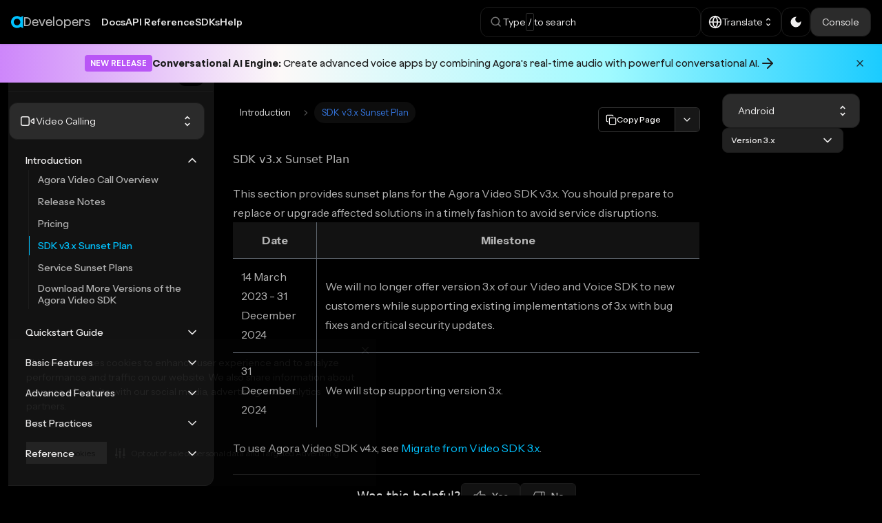

--- FILE ---
content_type: text/html; charset=utf-8
request_url: https://docs.agora.io/en/3.x/video-calling/introduction/sdk-sunset-plan?platform=react-native
body_size: 11905
content:
<!doctype html>
<html lang="en" dir="ltr" class="docs-wrapper docs-doc-page docs-version-3.x plugin-docs plugin-id-default docs-doc-id-video-calling/introduction/sdk-sunset-plan">
<head>
<meta charset="UTF-8">
<meta name="generator" content="Docusaurus v2.1.0">
<title data-rh="true">Video Calling SDK v3.x Sunset Plan | Agora Docs</title><meta data-rh="true" name="referrer" content="no-referrer"><meta data-rh="true" name="zd-site-verification" content="j3g5acl2698qguz6glggvi"><meta data-rh="true" name="viewport" content="width=device-width,initial-scale=1"><meta data-rh="true" name="twitter:card" content="summary_large_image"><meta data-rh="true" property="og:url" content="https://docs.agora.io/en/3.x/video-calling/introduction/sdk-sunset-plan"><meta data-rh="true" name="docusaurus_locale" content="en"><meta data-rh="true" name="docsearch:language" content="en"><meta data-rh="true" name="docusaurus_version" content="3.x"><meta data-rh="true" name="docusaurus_tag" content="docs-default-3.x"><meta data-rh="true" name="docsearch:version" content="3.x"><meta data-rh="true" name="docsearch:docusaurus_tag" content="docs-default-3.x"><meta data-rh="true" property="og:title" content="Video Calling SDK v3.x Sunset Plan | Agora Docs"><meta data-rh="true" name="description" content="Provides Agora v3.x SDKs sunset plan.
"><meta data-rh="true" property="og:description" content="Provides Agora v3.x SDKs sunset plan.
"><link data-rh="true" rel="preconnect" href="https://fonts.googleapis.com"><link data-rh="true" rel="preconnect" href="https://fonts.gstatic.com" crossorigin="true"><link data-rh="true" href="https://fonts.googleapis.com/css2?family=Instrument+Sans:ital,wght@0,400..700;1,400..700&amp;family=Space+Mono:ital,wght@0,400;0,700;1,400;1,700&amp;display=swap" rel="stylesheet"><link data-rh="true" rel="icon" href="/en//img/favicon.ico"><link data-rh="true" rel="canonical" href="https://docs.agora.io/en/3.x/video-calling/introduction/sdk-sunset-plan"><link data-rh="true" rel="alternate" href="https://docs.agora.io/en/3.x/video-calling/introduction/sdk-sunset-plan" hreflang="en"><link data-rh="true" rel="alternate" href="https://docs.agora.io/en/3.x/video-calling/introduction/sdk-sunset-plan" hreflang="x-default"><script data-rh="true">!function(e,t,a,n,g){e[n]=e[n]||[],e[n].push({"gtm.start":(new Date).getTime(),event:"gtm.js"});var m=t.getElementsByTagName(a)[0],r=t.createElement(a);r.async=!0,r.src="https://www.googletagmanager.com/gtm.js?id=GTM-TKTWGML",m.parentNode.insertBefore(r,m)}(window,document,"script","dataLayer")</script><link rel="search" type="application/opensearchdescription+xml" title="Agora Docs" href="/en/opensearch.xml">








<script src="/en//js/translation-fix.js" async></script><link rel="stylesheet" href="/en/assets/css/styles.1666a5d8.css">
<link rel="preload" href="/en/assets/js/runtime~main.db58a6a8.js" as="script">
<link rel="preload" href="/en/assets/js/main.381b0a38.js" as="script">
</head>
<body class="navigation-with-keyboard">
<script>!function(){function t(t){document.documentElement.setAttribute("data-theme",t)}var e=function(){var t=null;try{t=localStorage.getItem("theme")}catch(t){}return t}();t(null!==e?e:"dark")}()</script><div id="__docusaurus">
<div role="region" aria-label="theme.common.skipToMainContent"><a href="#" class="skipToContent_fXgn">Skip to main content</a></div><nav class="navbar navbar--fixed-top"><div class="navbar__inner"><div class="navbar__items"><a class="navbar__brand" href="/en/"><div class="flex items-center gap-1"><svg width="18" height="18" viewBox="0 0 18 18" fill="none" xmlns="http://www.w3.org/2000/svg"><path d="M8.715 13.81a4.81 4.81 0 1 1 0-9.62 4.81 4.81 0 0 1 0 9.62Zm5.602-11.818-.074.098-.073.097-.097-.073-.093-.073a8.722 8.722 0 1 0-5.265 15.68 8.63 8.63 0 0 0 5.265-1.772l.093-.068.097-.078.073.102.074.098a4.16 4.16 0 0 0 2.798 1.68l.322.044V.273l-.322.044a4.165 4.165 0 0 0-2.798 1.675Z" fill="#00C2FF"></path></svg><span class="md:max-lg:hidden inline-block font-display font-medium text-lg text-content-text-secondary">Developers</span></div><b class="navbar__title text--truncate">Developers</b></a><div class="flex items-center gap-5 lg:gap-4 xl:gap-8"><a class="navbar__item navbar__link hidden sm:block" href="/en/">Docs</a><a class="navbar__item navbar__link hidden sm:block" href="/en/api-reference">API Reference</a><a class="navbar__item navbar__link hidden sm:block" href="/en/sdks">SDKs</a><a class="navbar__item navbar__link hidden sm:block" href="/en/help">Help</a></div></div><div class="navbar__items navbar__items--right"><div class="[&amp;&gt;div]:!relative [&amp;&gt;div]:!right-0"><div class="searchBox_ZlJk"><div class="hidden lg:flex items-center gap-4 w-80 px-3 py-2 cursor-pointer border border-border-subtle rounded-xl hover:border-border-on-action-hover transition-all" role="button"><svg width="20" height="20" viewBox="0 0 20 20" fill="none" xmlns="http://www.w3.org/2000/svg"><g clip-path="url(#a)"><path fill-rule="evenodd" clip-rule="evenodd" d="M8.838 2.46a6.375 6.375 0 1 0 3.947 11.383l2.739 2.739a.75.75 0 0 0 1.06-1.06l-2.739-2.74A6.374 6.374 0 0 0 8.838 2.461ZM3.963 8.837a4.875 4.875 0 1 1 9.75 0 4.875 4.875 0 0 1-9.75 0Z" fill="#757575"></path></g><defs><clipPath id="a"><path fill="#fff" d="M0 0h20v20H0z"></path></clipPath></defs></svg><p class="hidden lg:flex items-center gap-2 text-content-text-primary">Type<span class="border border-border-strong p-0.5 rounded-sm">/</span>to search</p></div><div class="flex lg:hidden"><button class="inline-flex items-center justify-center gap-2 whitespace-nowrap transition-all focus-visible:outline-none focus-visible:ring-1 focus-visible:ring-ring [&amp;_svg]:shrink-0 font-medium bg-surface-background hover:bg-surface-layer-02 hover:border-border-subtle disabled:border-border-disabled disabled:pointer-events-none disabled:bg-surface-layer-04 disabled:text-content-disabled h-10 min-w-10 text-sm [&amp;_svg]:size-5 rounded-xl text-content-primary-action hover:text-content-primary-action-on-hover p-0 border border-border-subtle"><svg width="20" height="20" viewBox="0 0 20 20" fill="none" xmlns="http://www.w3.org/2000/svg"><g clip-path="url(#a)"><path fill-rule="evenodd" clip-rule="evenodd" d="M8.838 2.46a6.375 6.375 0 1 0 3.947 11.383l2.739 2.739a.75.75 0 0 0 1.06-1.06l-2.739-2.74A6.374 6.374 0 0 0 8.838 2.461ZM3.963 8.837a4.875 4.875 0 1 1 9.75 0 4.875 4.875 0 0 1-9.75 0Z" fill="#757575"></path></g><defs><clipPath id="a"><path fill="#fff" d="M0 0h20v20H0z"></path></clipPath></defs></svg></button></div></div></div><div class="hidden lg:block p-0" translate="no" role="button" tabindex="0" aria-haspopup="true" aria-expanded="false"><div class="relative"><button class="flex items-center text-content-text-primary justify-between gap-4 w-full text-sm text-left cursor-pointer border border-border-subtle bg-transparent hover:bg-transparent !p-2.5 !rounded-xl p-1.5 rounded-lg"><span class="flex items-center gap-2 [&amp;_svg]:w-5 [&amp;_svg]:h-5 text-sm"><svg xmlns="http://www.w3.org/2000/svg" width="16" height="16" viewBox="0 0 24 24" fill="none" stroke="currentColor" stroke-width="2" stroke-linecap="round" stroke-linejoin="round"><circle cx="12" cy="12" r="10"></circle><line x1="2" y1="12" x2="22" y2="12"></line><path d="M12 2a15.3 15.3 0 0 1 4 10 15.3 15.3 0 0 1-4 10 15.3 15.3 0 0 1-4-10 15.3 15.3 0 0 1 4-10z"></path></svg> <span class="line-clamp-1">Translate</span></span><svg stroke="currentColor" fill="currentColor" stroke-width="0" viewBox="0 0 24 24" height="16" width="16" xmlns="http://www.w3.org/2000/svg"><path fill="none" d="M0 0h24v24H0z"></path><path d="M12 5.83 15.17 9l1.41-1.41L12 3 7.41 7.59 8.83 9 12 5.83zm0 12.34L8.83 15l-1.41 1.41L12 21l4.59-4.59L15.17 15 12 18.17z"></path></svg></button></div></div><div class="p-0" role="button" tabindex="0" aria-haspopup="true" aria-expanded="false"><div class="relative"><button class="flex items-center text-content-text-primary justify-between gap-4 w-full text-sm text-left cursor-pointer border border-border-subtle bg-transparent hover:bg-transparent !p-2.5 !rounded-xl hover:!bg-surface-layer-02-hover p-1.5 rounded-lg"><span class="flex items-center gap-2 [&amp;_svg]:w-5 [&amp;_svg]:h-5 text-sm"><svg stroke="currentColor" fill="currentColor" stroke-width="0" viewBox="0 0 24 24" height="1em" width="1em" xmlns="http://www.w3.org/2000/svg"><path fill="none" d="M0 0h24v24H0z"></path><path d="M12 3a9 9 0 1 0 9 9c0-.46-.04-.92-.1-1.36a5.389 5.389 0 0 1-4.4 2.26 5.403 5.403 0 0 1-3.14-9.8c-.44-.06-.9-.1-1.36-.1z"></path></svg> </span></button></div></div><a href="https://console.agora.io/v2" target="_blank" rel="noopener noreferrer" class="hidden lg:flex gap-2 items-center bg-surface-layer-04 border-border-subtle border rounded-xl px-4 py-2.5 hover:text-content-primary-link transition-all !no-underline">Console</a><div class="toggle_vylO colorModeToggle_x44X"><button class="clean-btn toggleButton_gllP toggleButtonDisabled_aARS" type="button" disabled="" title="Switch between dark and light mode (currently dark mode)" aria-label="Switch between dark and light mode (currently dark mode)"><svg viewBox="0 0 24 24" width="24" height="24" class="lightToggleIcon_pyhR"><path fill="currentColor" d="M12,9c1.65,0,3,1.35,3,3s-1.35,3-3,3s-3-1.35-3-3S10.35,9,12,9 M12,7c-2.76,0-5,2.24-5,5s2.24,5,5,5s5-2.24,5-5 S14.76,7,12,7L12,7z M2,13l2,0c0.55,0,1-0.45,1-1s-0.45-1-1-1l-2,0c-0.55,0-1,0.45-1,1S1.45,13,2,13z M20,13l2,0c0.55,0,1-0.45,1-1 s-0.45-1-1-1l-2,0c-0.55,0-1,0.45-1,1S19.45,13,20,13z M11,2v2c0,0.55,0.45,1,1,1s1-0.45,1-1V2c0-0.55-0.45-1-1-1S11,1.45,11,2z M11,20v2c0,0.55,0.45,1,1,1s1-0.45,1-1v-2c0-0.55-0.45-1-1-1C11.45,19,11,19.45,11,20z M5.99,4.58c-0.39-0.39-1.03-0.39-1.41,0 c-0.39,0.39-0.39,1.03,0,1.41l1.06,1.06c0.39,0.39,1.03,0.39,1.41,0s0.39-1.03,0-1.41L5.99,4.58z M18.36,16.95 c-0.39-0.39-1.03-0.39-1.41,0c-0.39,0.39-0.39,1.03,0,1.41l1.06,1.06c0.39,0.39,1.03,0.39,1.41,0c0.39-0.39,0.39-1.03,0-1.41 L18.36,16.95z M19.42,5.99c0.39-0.39,0.39-1.03,0-1.41c-0.39-0.39-1.03-0.39-1.41,0l-1.06,1.06c-0.39,0.39-0.39,1.03,0,1.41 s1.03,0.39,1.41,0L19.42,5.99z M7.05,18.36c0.39-0.39,0.39-1.03,0-1.41c-0.39-0.39-1.03-0.39-1.41,0l-1.06,1.06 c-0.39,0.39-0.39,1.03,0,1.41s1.03,0.39,1.41,0L7.05,18.36z"></path></svg><svg viewBox="0 0 24 24" width="24" height="24" class="darkToggleIcon_wfgR"><path fill="currentColor" d="M9.37,5.51C9.19,6.15,9.1,6.82,9.1,7.5c0,4.08,3.32,7.4,7.4,7.4c0.68,0,1.35-0.09,1.99-0.27C17.45,17.19,14.93,19,12,19 c-3.86,0-7-3.14-7-7C5,9.07,6.81,6.55,9.37,5.51z M12,3c-4.97,0-9,4.03-9,9s4.03,9,9,9s9-4.03,9-9c0-0.46-0.04-0.92-0.1-1.36 c-0.98,1.37-2.58,2.26-4.4,2.26c-2.98,0-5.4-2.42-5.4-5.4c0-1.81,0.89-3.42,2.26-4.4C12.92,3.04,12.46,3,12,3L12,3z"></path></svg></button></div><button class="items-center justify-center gap-2 whitespace-nowrap transition-all focus-visible:outline-none focus-visible:ring-1 focus-visible:ring-ring [&amp;_svg]:shrink-0 font-medium bg-surface-background hover:bg-surface-layer-02 hover:border-border-subtle disabled:border-border-disabled disabled:pointer-events-none disabled:bg-surface-layer-04 disabled:text-content-disabled h-10 min-w-10 text-sm [&amp;_svg]:size-5 rounded-xl text-content-primary-action hover:text-content-primary-action-on-hover p-0 border border-border-subtle sm:hidden inline-flex" aria-label="Navigation bar toggle" type="button" tabindex="0"><svg class="size-5 fill-surface-inverse" width="30" height="30" viewBox="0 0 30 30" aria-hidden="true"><path stroke="currentColor" stroke-linecap="round" stroke-miterlimit="10" stroke-width="2" d="M4 7h22M4 15h22M4 23h22"></path></svg></button></div></div><div role="presentation" class="navbar-sidebar__backdrop"></div></nav><div style="position:relative"><div style="display:block;opacity:1;transition:opacity 0.3s ease-in-out;height:auto;overflow:hidden;transition-property:opacity, height;transition-duration:0.3s, 0.3s;transition-timing-function:ease-in-out;position:sticky;top:0;z-index:85"><div class="font-display relative flex items-center gap-4 px-2 lg:px-[120px] bg-theme-gradient py-2 lg:py-4 text-dark-500"><a class="group flex gap-2 justify-center flex-1 items-center text-sm font-semibold flex-wrap hover:text-dark-500 hover:no-underline pr-8" href="/en/conversational-ai/overview/product-overview"><span class="but hidden lg:block bg-purple-500 text-white px-2 py-1 rounded text-xs">NEW RELEASE</span><span class="group-hover:underline font-medium"><strong>Conversational AI Engine:</strong> Create advanced voice apps by combining Agora&#x27;s real-time audio with powerful conversational AI.</span><svg xmlns="http://www.w3.org/2000/svg" width="24" height="24" viewBox="0 0 24 24" fill="none" stroke="currentColor" stroke-width="2" stroke-linecap="round" stroke-linejoin="round" class="hidden lg:block"><line x1="5" y1="12" x2="19" y2="12"></line><polyline points="12 5 19 12 12 19"></polyline></svg></a><button class="absolute right-2 lg:right-4 bg-transparent border-none outline-none p-2 hover:bg-black/10 rounded-full transition-colors duration-200" aria-label="Dismiss announcement"><svg xmlns="http://www.w3.org/2000/svg" width="16" height="16" viewBox="0 0 24 24" fill="none" stroke="currentColor" stroke-width="2" stroke-linecap="round" stroke-linejoin="round"><line x1="18" y1="6" x2="6" y2="18"></line><line x1="6" y1="6" x2="18" y2="18"></line></svg></button></div></div></div><div class="main-wrapper mainWrapper_eExm flex sm:p-3 px-4 py-5 min-h-screen"><div class="w-full max-w-full"><div class="flex w-full"><div class="flex [&amp;_aside]:border-r-0"><aside class="theme-doc-sidebar-container docSidebarContainer_b6E3"><div class="sidebar_mhZE"><div class="relative flex flex-col border border-border-subtle bg-surface-layer-02 rounded-xl h-full overflow-y-auto"><div class="z-20 shrink-0 sticky top-0 h-14 py-2 pl-4 pr-3 flex items-center justify-between gap-2.5 self-stretch bg-surface-layer-02 border-b border-border-subtle"><div class="text-content-text-placeholder text-sm font-normal leading-none tracking-[-0.14px]">Agora docs</div><button class="inline-flex items-center justify-center gap-2 whitespace-nowrap transition-all focus-visible:outline-none focus-visible:ring-1 focus-visible:ring-ring [&amp;_svg]:shrink-0 font-medium bg-surface-background hover:bg-surface-layer-02 border border-surface-background hover:border-border-subtle disabled:border-border-disabled disabled:pointer-events-none disabled:bg-surface-layer-04 disabled:text-content-disabled h-10 min-w-10 text-sm [&amp;_svg]:size-5 rounded-xl text-content-primary-action hover:text-content-primary-action-on-hover p-1" type="button" title="Collapse sidebar" aria-label="Collapse sidebar"><svg width="24" height="24" viewBox="0 0 24 24" xmlns="http://www.w3.org/2000/svg" fill="currentColor" class="fill-content-icon-primary size-6"><path d="M16.048 14.502V9.498c0-.208-.092-.35-.276-.427-.184-.077-.35-.041-.497.106l-2.19 2.19a.868.868 0 0 0-.272.633c0 .241.09.452.271.633l2.191 2.19c.147.147.313.183.497.106s.276-.22.276-.427ZM5.308 20.5c-.499 0-.925-.177-1.278-.53a1.742 1.742 0 0 1-.53-1.278V5.308c0-.499.177-.925.53-1.278.353-.353.78-.53 1.278-.53h13.384c.499 0 .925.177 1.278.53.353.353.53.78.53 1.278v13.384c0 .499-.177.925-.53 1.278-.353.353-.78.53-1.278.53H5.308ZM8 19V5H5.308a.294.294 0 0 0-.212.096.294.294 0 0 0-.096.212v13.384c0 .077.032.148.096.212a.294.294 0 0 0 .212.096H8Zm1.5 0h9.192a.294.294 0 0 0 .212-.096.294.294 0 0 0 .096-.212V5.308a.294.294 0 0 0-.096-.212.294.294 0 0 0-.212-.096H9.5v14Z"></path></svg></button></div><div class="relative grow flex flex-col pb-4"><div class="sticky top-14 py-4 px-3 bg-surface-layer-02 z-40"><div class="product-selecter"><div role="button" tabindex="0" aria-haspopup="true" aria-expanded="false"><div class="relative"><button class="flex items-center text-content-text-primary justify-between gap-4 w-full p-3.5 text-sm text-left cursor-pointer bg-surface-layer-04 rounded-xl hover:bg-surface-layer-03 border border-border-subtle"><span class="flex items-center gap-2 [&amp;_svg]:w-6 [&amp;_svg]:h-6"><svg width="24" height="24" viewBox="0 0 24 24" fill="currentColor" xmlns="http://www.w3.org/2000/svg"><path d="M21.012 7.856a.877.877 0 0 0-.489.152l-3.705 2.456a.71.71 0 0 0-.318.59v1.891c0 .238.12.46.318.591l3.705 2.456a.877.877 0 0 0 .489.152c.515 0 .988-.478.988-1.146V9.002c0-.668-.473-1.146-.988-1.146Zm-.512 6.328-3-1.988v-.392l3-1.988v4.368ZM11.998 6.533A1.5 1.5 0 0 1 13.5 8.026v7.948a1.5 1.5 0 0 1-1.502 1.493H5.002A1.5 1.5 0 0 1 3.5 15.974V8.026a1.5 1.5 0 0 1 1.502-1.493h6.996Zm0-1.491H5.002A2.993 2.993 0 0 0 2 8.026v7.948a2.993 2.993 0 0 0 3.002 2.984h6.996A2.993 2.993 0 0 0 15 15.974V8.026a2.993 2.993 0 0 0-3.002-2.984Z"></path></svg> <span class="line-clamp-1">Video Calling</span></span><svg stroke="currentColor" fill="currentColor" stroke-width="0" viewBox="0 0 24 24" height="20" width="20" xmlns="http://www.w3.org/2000/svg"><path fill="none" d="M0 0h24v24H0z"></path><path d="M12 5.83 15.17 9l1.41-1.41L12 3 7.41 7.59 8.83 9 12 5.83zm0 12.34L8.83 15l-1.41 1.41L12 21l4.59-4.59L15.17 15 12 18.17z"></path></svg></button></div></div></div></div><div class="grow px-4 pb-4"><nav class="menu thin-scrollbar menu_Y1UP"><ul id="main" class="theme-doc-sidebar-menu menu__list space-y-4"><li class="theme-doc-sidebar-item-category theme-doc-sidebar-item-category-level-1 menu__list-item font-sans py-1 pl-5 pr-1 [&amp;&gt;ul]:!pl-0 [&amp;&gt;ul]:!ml-1 [&amp;&gt;ul]:!border-l [&amp;&gt;ul]:!border-l-border-subtle"><div class="menu__list-item-collapsible !bg-transparent hover:!bg-transparent"><a id="category-sidebar-items" class="menu__link menu__link--sublist menu__link--sublist-caret menu__link--active !bg-transparent hover:!bg-transparent text-content-primary-action hover:text-content-primary-action-selected after:content-none p-0 min-h-5" aria-expanded="true" href="/en/3.x/video-calling/introduction/product-overview">Introduction</a><button aria-label="Toggle the collapsible sidebar category &#x27;Introduction&#x27;" type="button" class="clean-btn rotate-180"><svg xmlns="http://www.w3.org/2000/svg" width="30" height="30" viewBox="0 0 24 24" fill="none" stroke="currentColor" stroke-width="2" stroke-linecap="round" stroke-linejoin="round" class="stroke-content-primary-action size-5"><path d="m6 9 6 6 6-6"></path></svg></button></div><ul style="display:block;overflow:visible;height:auto" class="menu__list"><li class="theme-doc-sidebar-item-link theme-doc-sidebar-item-link-level-2 menu__list-item font-sans py-1 [&amp;&gt;ul]:!pl-0 hover:text-content-primary-action-selected border-l border-l-transparent hover:border-l-content-primary-action-selected pl-3 pr-5"><a id="link-sidebar-items" class="menu__link min-h-5 p-0 text-content-text-secondary hover:bg-transparent hover:text-content-primary-action-selected" tabindex="0" href="/en/3.x/video-calling/introduction/product-overview">Agora Video Call Overview</a></li><li class="theme-doc-sidebar-item-link theme-doc-sidebar-item-link-level-2 menu__list-item font-sans py-1 [&amp;&gt;ul]:!pl-0 hover:text-content-primary-action-selected border-l border-l-transparent hover:border-l-content-primary-action-selected pl-3 pr-5"><a id="link-sidebar-items" class="menu__link min-h-5 p-0 text-content-text-secondary hover:bg-transparent hover:text-content-primary-action-selected" tabindex="0" href="/en/3.x/video-calling/introduction/release-notes">Release Notes</a></li><li class="theme-doc-sidebar-item-link theme-doc-sidebar-item-link-level-2 menu__list-item font-sans py-1 [&amp;&gt;ul]:!pl-0 hover:text-content-primary-action-selected border-l border-l-transparent hover:border-l-content-primary-action-selected pl-3 pr-5"><a id="link-sidebar-items" class="menu__link min-h-5 p-0 text-content-text-secondary hover:bg-transparent hover:text-content-primary-action-selected" tabindex="0" href="/en/3.x/video-calling/introduction/pricing">Pricing</a></li><li class="theme-doc-sidebar-item-link theme-doc-sidebar-item-link-level-2 menu__list-item font-sans py-1 [&amp;&gt;ul]:!pl-0 hover:text-content-primary-action-selected border-l hover:border-l-content-primary-action-selected border-l-content-primary-action-selected pl-3 pr-5"><a id="link-sidebar-items" class="menu__link min-h-5 p-0 hover:bg-transparent hover:text-content-primary-action-selected text-content-primary-action-selected" aria-current="page" tabindex="0" href="/en/3.x/video-calling/introduction/sdk-sunset-plan">SDK v3.x Sunset Plan</a></li><li class="theme-doc-sidebar-item-link theme-doc-sidebar-item-link-level-2 menu__list-item font-sans py-1 [&amp;&gt;ul]:!pl-0 hover:text-content-primary-action-selected border-l border-l-transparent hover:border-l-content-primary-action-selected pl-3 pr-5"><a id="link-sidebar-items" class="menu__link min-h-5 p-0 text-content-text-secondary hover:bg-transparent hover:text-content-primary-action-selected" tabindex="0" href="/en/3.x/video-calling/introduction/service-sunset-plans">Service Sunset Plans</a></li><li class="theme-doc-sidebar-item-link theme-doc-sidebar-item-link-level-2 menu__list-item font-sans py-1 [&amp;&gt;ul]:!pl-0 hover:text-content-primary-action-selected border-l border-l-transparent hover:border-l-content-primary-action-selected pl-3 pr-5"><a id="link-sidebar-items" class="menu__link min-h-5 p-0 text-content-text-secondary hover:bg-transparent hover:text-content-primary-action-selected" tabindex="0" href="/en/3.x/video-calling/introduction/downloads-more-video">Download More Versions of the Agora Video SDK</a></li></ul></li><li class="theme-doc-sidebar-item-category theme-doc-sidebar-item-category-level-1 menu__list-item menu__list-item--collapsed font-sans py-1 pl-5 pr-1 [&amp;&gt;ul]:!pl-0 [&amp;&gt;ul]:!ml-1 [&amp;&gt;ul]:!border-l [&amp;&gt;ul]:!border-l-border-subtle"><div class="menu__list-item-collapsible !bg-transparent hover:!bg-transparent"><a id="category-sidebar-items" class="menu__link menu__link--sublist menu__link--sublist-caret !bg-transparent hover:!bg-transparent text-content-primary-action hover:text-content-primary-action-selected after:content-none p-0 min-h-5" aria-expanded="false" href="/en/3.x/video-calling/quickstart-guide/get-started-uikit">Quickstart Guide</a><button aria-label="Toggle the collapsible sidebar category &#x27;Quickstart Guide&#x27;" type="button" class="clean-btn rotate-0"><svg xmlns="http://www.w3.org/2000/svg" width="30" height="30" viewBox="0 0 24 24" fill="none" stroke="currentColor" stroke-width="2" stroke-linecap="round" stroke-linejoin="round" class="stroke-content-primary-action size-5"><path d="m6 9 6 6 6-6"></path></svg></button></div></li><li class="theme-doc-sidebar-item-category theme-doc-sidebar-item-category-level-1 menu__list-item menu__list-item--collapsed font-sans py-1 pl-5 pr-1 [&amp;&gt;ul]:!pl-0 [&amp;&gt;ul]:!ml-1 [&amp;&gt;ul]:!border-l [&amp;&gt;ul]:!border-l-border-subtle"><div class="menu__list-item-collapsible !bg-transparent hover:!bg-transparent"><a id="category-sidebar-items" class="menu__link menu__link--sublist menu__link--sublist-caret !bg-transparent hover:!bg-transparent text-content-primary-action hover:text-content-primary-action-selected after:content-none p-0 min-h-5" aria-expanded="false" href="/en/3.x/video-calling/basic-features/token-server">Basic Features</a><button aria-label="Toggle the collapsible sidebar category &#x27;Basic Features&#x27;" type="button" class="clean-btn rotate-0"><svg xmlns="http://www.w3.org/2000/svg" width="30" height="30" viewBox="0 0 24 24" fill="none" stroke="currentColor" stroke-width="2" stroke-linecap="round" stroke-linejoin="round" class="stroke-content-primary-action size-5"><path d="m6 9 6 6 6-6"></path></svg></button></div></li><li class="theme-doc-sidebar-item-category theme-doc-sidebar-item-category-level-1 menu__list-item menu__list-item--collapsed font-sans py-1 pl-5 pr-1 [&amp;&gt;ul]:!pl-0 [&amp;&gt;ul]:!ml-1 [&amp;&gt;ul]:!border-l [&amp;&gt;ul]:!border-l-border-subtle"><div class="menu__list-item-collapsible !bg-transparent hover:!bg-transparent"><a id="category-sidebar-items" class="menu__link menu__link--sublist menu__link--sublist-caret !bg-transparent hover:!bg-transparent text-content-primary-action hover:text-content-primary-action-selected after:content-none p-0 min-h-5" aria-expanded="false" href="/en/3.x/video-calling/advanced-features/in-call-quality">Advanced Features</a><button aria-label="Toggle the collapsible sidebar category &#x27;Advanced Features&#x27;" type="button" class="clean-btn rotate-0"><svg xmlns="http://www.w3.org/2000/svg" width="30" height="30" viewBox="0 0 24 24" fill="none" stroke="currentColor" stroke-width="2" stroke-linecap="round" stroke-linejoin="round" class="stroke-content-primary-action size-5"><path d="m6 9 6 6 6-6"></path></svg></button></div></li><li class="theme-doc-sidebar-item-category theme-doc-sidebar-item-category-level-1 menu__list-item menu__list-item--collapsed font-sans py-1 pl-5 pr-1 [&amp;&gt;ul]:!pl-0 [&amp;&gt;ul]:!ml-1 [&amp;&gt;ul]:!border-l [&amp;&gt;ul]:!border-l-border-subtle"><div class="menu__list-item-collapsible !bg-transparent hover:!bg-transparent"><a id="category-sidebar-items" class="menu__link menu__link--sublist menu__link--sublist-caret !bg-transparent hover:!bg-transparent text-content-primary-action hover:text-content-primary-action-selected after:content-none p-0 min-h-5" aria-expanded="false" href="/en/3.x/video-calling/best-practices/reduce-app-size">Best Practices</a><button aria-label="Toggle the collapsible sidebar category &#x27;Best Practices&#x27;" type="button" class="clean-btn rotate-0"><svg xmlns="http://www.w3.org/2000/svg" width="30" height="30" viewBox="0 0 24 24" fill="none" stroke="currentColor" stroke-width="2" stroke-linecap="round" stroke-linejoin="round" class="stroke-content-primary-action size-5"><path d="m6 9 6 6 6-6"></path></svg></button></div></li><li class="theme-doc-sidebar-item-category theme-doc-sidebar-item-category-level-1 menu__list-item menu__list-item--collapsed font-sans py-1 pl-5 pr-1 [&amp;&gt;ul]:!pl-0 [&amp;&gt;ul]:!ml-1 [&amp;&gt;ul]:!border-l [&amp;&gt;ul]:!border-l-border-subtle"><div class="menu__list-item-collapsible !bg-transparent hover:!bg-transparent"><a id="category-sidebar-items" class="menu__link menu__link--sublist menu__link--sublist-caret !bg-transparent hover:!bg-transparent text-content-primary-action hover:text-content-primary-action-selected after:content-none p-0 min-h-5" aria-expanded="false" href="/en/3.x/video-calling/reference/error-codes">Reference</a><button aria-label="Toggle the collapsible sidebar category &#x27;Reference&#x27;" type="button" class="clean-btn rotate-0"><svg xmlns="http://www.w3.org/2000/svg" width="30" height="30" viewBox="0 0 24 24" fill="none" stroke="currentColor" stroke-width="2" stroke-linecap="round" stroke-linejoin="round" class="stroke-content-primary-action size-5"><path d="m6 9 6 6 6-6"></path></svg></button></div></li></ul></nav></div></div></div></div></aside></div><main class="docMainContainer_gTbr"><div class="container padding-top--md padding-bottom--lg"><div class="row"><div class="col sm:px-4 px-0 docItemCol_z5aJ"><div class="pb-2"><div class="grow flex flex-col gap-2 sm:gap-3 lg:gap-1.5"><div class="flex items-center justify-between gap-2 sm:gap-4"><div class="flex items-center gap-2 flex-1 min-w-0"><button class="items-center justify-center gap-2 whitespace-nowrap transition-all focus-visible:outline-none focus-visible:ring-1 focus-visible:ring-ring [&amp;_svg]:shrink-0 font-medium bg-surface-background hover:bg-surface-layer-02 hover:border-border-subtle disabled:border-border-disabled disabled:pointer-events-none disabled:bg-surface-layer-04 disabled:text-content-disabled h-10 min-w-10 text-sm [&amp;_svg]:size-5 rounded-xl text-content-primary-action hover:text-content-primary-action-on-hover p-0 border border-border-subtle sm:max-lg:inline-flex hidden" aria-label="Navigation bar toggle" type="button" tabindex="0"><svg class="size-5 fill-surface-inverse" width="30" height="30" viewBox="0 0 30 30" aria-hidden="true"><path stroke="currentColor" stroke-linecap="round" stroke-miterlimit="10" stroke-width="2" d="M4 7h22M4 15h22M4 23h22"></path></svg></button><div class="min-w-0 flex-1"><nav class="theme-doc-breadcrumbs breadcrumbsContainer_Z_bl" aria-label="Breadcrumbs"><ul class="breadcrumbs" itemscope="" itemtype="https://schema.org/BreadcrumbList"><li class="breadcrumbs__item"><a aria-label="Home page" class="breadcrumbs__link" href="/en/"><svg viewBox="0 0 24 24" class="breadcrumbHomeIcon_OVgt"><path d="M10 19v-5h4v5c0 .55.45 1 1 1h3c.55 0 1-.45 1-1v-7h1.7c.46 0 .68-.57.33-.87L12.67 3.6c-.38-.34-.96-.34-1.34 0l-8.36 7.53c-.34.3-.13.87.33.87H5v7c0 .55.45 1 1 1h3c.55 0 1-.45 1-1z" fill="currentColor"></path></svg></a></li><li class="breadcrumbs__item"><span class="breadcrumbs__link">Introduction</span><meta itemprop="position" content="1"></li><li itemscope="" itemprop="itemListElement" itemtype="https://schema.org/ListItem" class="breadcrumbs__item breadcrumbs__item--active"><span class="breadcrumbs__link" itemprop="name">SDK v3.x Sunset Plan</span><meta itemprop="position" content="2"></li></ul></nav></div></div><div class="hidden sm:flex items-center flex-shrink-0"><div class="exportContainer_lKUc"><div class="dropdownContainer_PEFw"><div class="triggerButton_JIKK"><button class="mainButton_i2e3"><div class="icon_vKVn"><svg width="16" height="16" viewBox="0 0 24 24" fill="none" stroke="currentColor" stroke-width="2" stroke-linecap="round" stroke-linejoin="round"><rect width="14" height="14" x="8" y="8" rx="2" ry="2"></rect><path d="M4 16c-1.1 0-2-.9-2-2V4c0-1.1.9-2 2-2h10c1.1 0 2 .9 2 2"></path></svg></div><span>Copy Page</span></button><button class="chevronButton_h3CO"><div class="chevron_Q_D5"><svg width="16" height="16" viewBox="0 0 24 24" fill="none" stroke="currentColor" stroke-width="2" stroke-linecap="round" stroke-linejoin="round"><polyline points="6,9 12,15 18,9"></polyline></svg></div></button></div></div></div></div></div><div class="sm:hidden"><div class="product-selecter"><div role="button" tabindex="0" aria-haspopup="true" aria-expanded="false"><div class="relative"><button class="flex items-center text-content-text-primary justify-between gap-4 w-full p-3.5 text-sm text-left cursor-pointer bg-surface-layer-04 rounded-xl hover:bg-surface-layer-03 border border-border-subtle"><span class="flex items-center gap-2 [&amp;_svg]:w-6 [&amp;_svg]:h-6"><svg width="24" height="24" viewBox="0 0 24 24" fill="currentColor" xmlns="http://www.w3.org/2000/svg"><path d="M21.012 7.856a.877.877 0 0 0-.489.152l-3.705 2.456a.71.71 0 0 0-.318.59v1.891c0 .238.12.46.318.591l3.705 2.456a.877.877 0 0 0 .489.152c.515 0 .988-.478.988-1.146V9.002c0-.668-.473-1.146-.988-1.146Zm-.512 6.328-3-1.988v-.392l3-1.988v4.368ZM11.998 6.533A1.5 1.5 0 0 1 13.5 8.026v7.948a1.5 1.5 0 0 1-1.502 1.493H5.002A1.5 1.5 0 0 1 3.5 15.974V8.026a1.5 1.5 0 0 1 1.502-1.493h6.996Zm0-1.491H5.002A2.993 2.993 0 0 0 2 8.026v7.948a2.993 2.993 0 0 0 3.002 2.984h6.996A2.993 2.993 0 0 0 15 15.974V8.026a2.993 2.993 0 0 0-3.002-2.984Z"></path></svg> <span class="line-clamp-1">Video Calling</span></span><svg stroke="currentColor" fill="currentColor" stroke-width="0" viewBox="0 0 24 24" height="20" width="20" xmlns="http://www.w3.org/2000/svg"><path fill="none" d="M0 0h24v24H0z"></path><path d="M12 5.83 15.17 9l1.41-1.41L12 3 7.41 7.59 8.83 9 12 5.83zm0 12.34L8.83 15l-1.41 1.41L12 21l4.59-4.59L15.17 15 12 18.17z"></path></svg></button></div></div></div></div><div class="flex flex-col sm:flex-row gap-2 sm:gap-3"><div class="block lg:hidden flex-1 order-1"><div role="button" tabindex="0" aria-haspopup="true" aria-expanded="false"><div class="relative"><button class="flex items-center text-content-text-primary justify-between gap-4 w-full text-sm text-left cursor-pointer hover:bg-surface-layer-03 border border-border-subtle lg:p-3.5 p-1.5 h-10 lg:h-auto lg:bg-surface-layer-04 bg-surface-background rounded-lg lg:rounded-xl"><span class="flex items-center gap-2 [&amp;_svg]:w-6 [&amp;_svg]:h-6"> <span class="line-clamp-1 ml-2">Android</span></span><svg stroke="currentColor" fill="currentColor" stroke-width="0" viewBox="0 0 24 24" height="20" width="20" xmlns="http://www.w3.org/2000/svg"><path fill="none" d="M0 0h24v24H0z"></path><path d="M12 5.83 15.17 9l1.41-1.41L12 3 7.41 7.59 8.83 9 12 5.83zm0 12.34L8.83 15l-1.41 1.41L12 21l4.59-4.59L15.17 15 12 18.17z"></path></svg></button></div></div></div><div class="z-40 relative block flex-1 lg:hidden order-2"><div class="navbar__item dropdown dropdown--hoverable lg:w-44 h-10 lg:h-9 px-3 py-0.5 rounded-lg flex items-center justify-between gap-2 bg-surface-background lg:bg-surface-layer-02-hover border border-border-subtle"><span class="inline-flex gap-1 text-xs"><a class="hover:no-underline flex" aria-haspopup="true" aria-expanded="false" role="button" href="/en/3.x/video-calling/introduction/product-overview">Version 3.x</a></span><svg xmlns="http://www.w3.org/2000/svg" width="30" height="30" viewBox="0 0 24 24" fill="none" stroke="currentColor" stroke-width="2" stroke-linecap="round" stroke-linejoin="round" class="size-5"><path d="m6 9 6 6 6-6"></path></svg><ul class="dropdown__menu lg:w-44 lg:top-9 top-12 w-full bg-surface-layer-02"><li><a class="dropdown__link" href="/en/video-calling/overview/product-overview">4.x</a></li><li><a aria-current="page" class="dropdown__link dropdown__link--active" href="/en/3.x/video-calling/introduction/product-overview">3.x</a></li></ul></div></div></div><div class="sm:hidden flex justify-end"><div class="exportContainer_lKUc"><div class="dropdownContainer_PEFw"><div class="triggerButton_JIKK"><button class="mainButton_i2e3"><div class="icon_vKVn"><svg width="16" height="16" viewBox="0 0 24 24" fill="none" stroke="currentColor" stroke-width="2" stroke-linecap="round" stroke-linejoin="round"><rect width="14" height="14" x="8" y="8" rx="2" ry="2"></rect><path d="M4 16c-1.1 0-2-.9-2-2V4c0-1.1.9-2 2-2h10c1.1 0 2 .9 2 2"></path></svg></div><span>Copy Page</span></button><button class="chevronButton_h3CO"><div class="chevron_Q_D5"><svg width="16" height="16" viewBox="0 0 24 24" fill="none" stroke="currentColor" stroke-width="2" stroke-linecap="round" stroke-linejoin="round"><polyline points="6,9 12,15 18,9"></polyline></svg></div></button></div></div></div></div></div></div><div class="docItemContainer_c0TR"><article><div class="[&amp;&gt;div]:!m-0 !mt-1.5"></div><div class="theme-doc-markdown markdown"><header><h1>SDK v3.x Sunset Plan</h1></header>
<div><p>This section provides sunset plans for the Agora Video SDK v3.x. You should prepare to replace or upgrade affected
solutions in a timely fashion to avoid service disruptions.</p><table><thead><tr><th>Date</th><th>Milestone</th></tr></thead><tbody><tr><td>14 March 2023 - 31 December 2024</td><td>We will no longer offer version 3.x of our Video and Voice SDK to new customers while supporting existing implementations of 3.x with bug fixes and critical security updates.</td></tr><tr><td>31 December 2024</td><td>We will stop supporting version 3.x.</td></tr></tbody></table><p>To use Agora Video SDK v4.x, see <a href="/en/video-calling/develop/migration-guide">Migrate from Video SDK 3.x</a>.</p></div></div><footer class="theme-doc-footer docusaurus-mt-lg"><div class="theme-doc-footer-edit-meta-row row m-auto"><div class="w-full my-6 py-3 border-t border-b border-border-subtle flex justify-center"><div class="dark"><div class="flex flex-row items-center justify-center gap-4 md:gap-6"><h4 class="text-base md:text-lg font-medium text-content-icon-primary whitespace-nowrap">Was this helpful?</h4><div class="flex items-center gap-2"><button class="inline-flex items-center justify-center gap-2 whitespace-nowrap focus-visible:outline-none focus-visible:ring-1 focus-visible:ring-ring [&amp;_svg]:shrink-0 font-medium hover:border-border-subtle disabled:border-border-disabled disabled:pointer-events-none disabled:bg-surface-layer-04 disabled:text-content-disabled min-w-10 text-sm [&amp;_svg]:size-5 hover:text-content-primary-action-on-hover text-content-text-secondary h-fit px-4 py-2 rounded-md bg-surface-layer-02 hover:bg-surface-layer-02-hover border border-border-subtle transition-colors"><svg width="20" height="20" viewBox="0 0 20 20" fill="currentColor" xmlns="http://www.w3.org/2000/svg" class="size-5"><path d="M17.243 7.396c.327 0 .632.142.915.425.283.283.425.588.425.915v.867c0 .101-.008.195-.024.28a.736.736 0 0 1-.085.239l-2.368 5.573c-.12.28-.344.498-.673.654-.33.156-.647.234-.953.234l-8.804-.02V7.396l4.722-4.723a1.65 1.65 0 0 1 .742-.442c.274-.074.514-.05.72.07.207.121.333.325.377.612.045.287.033.605-.034.954l-.668 3.529h5.708Zm-10.484.449v7.634h8.016a.388.388 0 0 0 .18-.048.31.31 0 0 0 .14-.16L17.5 9.667v-.931a.25.25 0 0 0-.072-.185.25.25 0 0 0-.184-.072h-6.997l.94-5.025-4.427 4.39Zm-4.003 8.718c-.387 0-.707-.132-.96-.394a1.313 1.313 0 0 1-.38-.946V8.736c0-.369.127-.684.38-.947.253-.262.573-.393.96-.393h2.92v1.083h-2.92a.25.25 0 0 0-.185.072.25.25 0 0 0-.072.185v6.487a.25.25 0 0 0 .072.184.25.25 0 0 0 .185.072h2.92v1.084h-2.92Z"></path></svg><span class="text-sm ml-2">Yes</span></button><button class="inline-flex items-center justify-center gap-2 whitespace-nowrap focus-visible:outline-none focus-visible:ring-1 focus-visible:ring-ring [&amp;_svg]:shrink-0 font-medium hover:border-border-subtle disabled:border-border-disabled disabled:pointer-events-none disabled:bg-surface-layer-04 disabled:text-content-disabled min-w-10 text-sm [&amp;_svg]:size-5 hover:text-content-primary-action-on-hover text-content-text-secondary h-fit px-4 py-2 rounded-md bg-surface-layer-02 hover:bg-surface-layer-02-hover border border-border-subtle transition-colors"><svg width="20" height="20" viewBox="0 0 20 20" fill="currentColor" xmlns="http://www.w3.org/2000/svg" class="size-5"><path d="M2.756 12.583c-.327 0-.632-.141-.915-.425-.283-.283-.425-.588-.425-.915v-.866c0-.102.008-.196.023-.282a.738.738 0 0 1 .086-.238l2.367-5.573c.12-.28.344-.498.674-.654.33-.156.647-.234.952-.234l8.805.02v9.167L9.6 17.306a1.65 1.65 0 0 1-.742.442c-.273.074-.513.05-.72-.07-.207-.121-.332-.325-.377-.612a2.797 2.797 0 0 1 .035-.954l.668-3.529H2.756Zm10.484-.449V4.5H5.224a.387.387 0 0 0-.18.048.31.31 0 0 0-.14.16l-2.405 5.604v.931a.25.25 0 0 0 .072.185.25.25 0 0 0 .185.072h6.996l-.94 5.026 4.428-4.392Zm4.003-8.717c.386 0 .706.13.96.393.253.262.38.578.38.946v6.487c0 .369-.127.684-.38.947a1.278 1.278 0 0 1-.96.393h-2.92V11.5h2.92a.25.25 0 0 0 .184-.072.25.25 0 0 0 .072-.185V4.756a.25.25 0 0 0-.072-.184.25.25 0 0 0-.184-.072h-2.92V3.417h2.92Z"></path></svg><span class="text-sm ml-2">No</span></button></div></div></div></div><div class="w-full"><div class="flex justify-between gap-3"><div class="space-y-3"><p class="font-sans text-sm text-content-text-primary">Something wrong or unclear?</p><a href="https://github.com/AgoraIO/Docs-Source/issues/new" target="_blank" rel="noreferrer noopener" class="theme-edit-this-page font-display font-medium text-xs/5 flex items-center gap-2 text-content-secondary-link">Suggest an edit<svg fill="currentColor" height="20" width="20" viewBox="0 0 40 40" class="iconEdit_Z9Sw size-5" aria-hidden="true"><g><path d="m34.5 11.7l-3 3.1-6.3-6.3 3.1-3q0.5-0.5 1.2-0.5t1.1 0.5l3.9 3.9q0.5 0.4 0.5 1.1t-0.5 1.2z m-29.5 17.1l18.4-18.5 6.3 6.3-18.4 18.4h-6.3v-6.2z"></path></g></svg></a></div><div class="space-y-3"><p class="font-sans text-sm text-content-text-primary">Still need help?</p><div class="space-y-2"><a href="https://agoraio.zendesk.com/hc/en-us/requests/new" target="_blank" rel="noreferrer noopener" class="font-display font-medium text-xs/5 flex items-center gap-2 text-content-secondary-link">Contact support</a></div><div class="space-y-2"><a href="https://discord.gg/uhkxjDpJsN" target="_blank" rel="noreferrer noopener" class="font-display font-medium text-xs/5 flex items-center gap-2 text-content-secondary-link">Ask the community</a></div></div></div></div></div></footer></article><nav class="pagination-nav docusaurus-mt-lg" aria-label="Docs pages navigation"><div class="only:col-span-2"><a class="hover:no-underline" href="/en/3.x/video-calling/introduction/pricing"><div>Previous</div><div class="text-lg font-bold text-content-primary-action-selected">Pricing</div></a></div><div class="only:col-span-2"><a class="hover:no-underline" href="/en/3.x/video-calling/introduction/service-sunset-plans"><div class="text-end">Next</div><div class="text-lg font-bold text-content-primary-action-selected text-end">Service Sunset Plans</div></a></div></nav></div></div><div class="col col--3"><div class="tableOfContents_jeP5 thin-scrollbar theme-doc-toc-desktop"><div class="tocTopSection_edeZ"><div class="w-2/3"><div role="button" tabindex="0" aria-haspopup="true" aria-expanded="false"><div class="relative"><button class="flex items-center text-content-text-primary justify-between gap-4 w-full text-sm text-left cursor-pointer hover:bg-surface-layer-03 border border-border-subtle lg:p-3.5 p-1.5 h-10 lg:h-auto lg:bg-surface-layer-04 bg-surface-background rounded-lg lg:rounded-xl"><span class="flex items-center gap-2 [&amp;_svg]:w-6 [&amp;_svg]:h-6"> <span class="line-clamp-1 ml-2">Android</span></span><svg stroke="currentColor" fill="currentColor" stroke-width="0" viewBox="0 0 24 24" height="20" width="20" xmlns="http://www.w3.org/2000/svg"><path fill="none" d="M0 0h24v24H0z"></path><path d="M12 5.83 15.17 9l1.41-1.41L12 3 7.41 7.59 8.83 9 12 5.83zm0 12.34L8.83 15l-1.41 1.41L12 21l4.59-4.59L15.17 15 12 18.17z"></path></svg></button></div></div></div><div class="z-40 relative"><div class="navbar__item dropdown dropdown--hoverable lg:w-44 h-10 lg:h-9 px-3 py-0.5 rounded-lg flex items-center justify-between gap-2 bg-surface-background lg:bg-surface-layer-02-hover border border-border-subtle"><span class="inline-flex gap-1 text-xs"><a class="hover:no-underline flex" aria-haspopup="true" aria-expanded="false" role="button" href="/en/3.x/video-calling/introduction/product-overview">Version 3.x</a></span><svg xmlns="http://www.w3.org/2000/svg" width="30" height="30" viewBox="0 0 24 24" fill="none" stroke="currentColor" stroke-width="2" stroke-linecap="round" stroke-linejoin="round" class="size-5"><path d="m6 9 6 6 6-6"></path></svg><ul class="dropdown__menu lg:w-44 lg:top-9 top-12 w-full bg-surface-layer-02"><li><a class="dropdown__link" href="/en/video-calling/overview/product-overview">4.x</a></li><li><a aria-current="page" class="dropdown__link dropdown__link--active" href="/en/3.x/video-calling/introduction/product-overview">3.x</a></li></ul></div></div></div><div class="tocSpacer_QsmR"></div></div></div></div></div></main></div></div></div><footer class="font-display"><div class="p-4 sm:p-6 md:p-10"><div class="bg-surface-layer-02 rounded-[16px] sm:rounded-[20px] py-6 sm:py-8 md:py-10"><div class="container flex flex-col gap-6 sm:gap-8 md:gap-10 px-4 sm:px-6"><ul class="flex items-center justify-center sm:justify-start gap-4 sm:gap-6 md:gap-8 flex-wrap"><li><a href="https://www.linkedin.com/company/agora-lab-inc/" target="_blank" rel="noopener noreferrer" title="LinkedIn"><svg stroke="currentColor" fill="currentColor" stroke-width="0" role="img" viewBox="0 0 24 24" class="size-5 sm:size-6 fill-content-icon-primary hover:fill-content-icon-on-hover" height="1em" width="1em" xmlns="http://www.w3.org/2000/svg"><path d="M20.447 20.452h-3.554v-5.569c0-1.328-.027-3.037-1.852-3.037-1.853 0-2.136 1.445-2.136 2.939v5.667H9.351V9h3.414v1.561h.046c.477-.9 1.637-1.85 3.37-1.85 3.601 0 4.267 2.37 4.267 5.455v6.286zM5.337 7.433c-1.144 0-2.063-.926-2.063-2.065 0-1.138.92-2.063 2.063-2.063 1.14 0 2.064.925 2.064 2.063 0 1.139-.925 2.065-2.064 2.065zm1.782 13.019H3.555V9h3.564v11.452zM22.225 0H1.771C.792 0 0 .774 0 1.729v20.542C0 23.227.792 24 1.771 24h20.451C23.2 24 24 23.227 24 22.271V1.729C24 .774 23.2 0 22.222 0h.003z"></path></svg></a></li><li><a href="https://x.com/AgoraIO" target="_blank" rel="noopener noreferrer" title="X (Twitter)"><svg stroke="currentColor" fill="currentColor" stroke-width="0" role="img" viewBox="0 0 24 24" class="size-5 sm:size-6 fill-content-icon-primary hover:fill-content-icon-on-hover" height="1em" width="1em" xmlns="http://www.w3.org/2000/svg"><path d="M18.901 1.153h3.68l-8.04 9.19L24 22.846h-7.406l-5.8-7.584-6.638 7.584H.474l8.6-9.83L0 1.154h7.594l5.243 6.932ZM17.61 20.644h2.039L6.486 3.24H4.298Z"></path></svg></a></li><li><a href="https://www.youtube.com/channel/UCjPZukasIgWoB4HBHga5CGA" target="_blank" rel="noopener noreferrer" title="YouTube"><svg stroke="currentColor" fill="currentColor" stroke-width="0" role="img" viewBox="0 0 24 24" class="size-5 sm:size-6 fill-content-icon-primary hover:fill-content-icon-on-hover" height="1em" width="1em" xmlns="http://www.w3.org/2000/svg"><path d="M23.498 6.186a3.016 3.016 0 0 0-2.122-2.136C19.505 3.545 12 3.545 12 3.545s-7.505 0-9.377.505A3.017 3.017 0 0 0 .502 6.186C0 8.07 0 12 0 12s0 3.93.502 5.814a3.016 3.016 0 0 0 2.122 2.136c1.871.505 9.376.505 9.376.505s7.505 0 9.377-.505a3.015 3.015 0 0 0 2.122-2.136C24 15.93 24 12 24 12s0-3.93-.502-5.814zM9.545 15.568V8.432L15.818 12l-6.273 3.568z"></path></svg></a></li><li><a href="https://github.com/AgoraIO-Community" target="_blank" rel="noopener noreferrer" title="GitHub"><svg stroke="currentColor" fill="currentColor" stroke-width="0" role="img" viewBox="0 0 24 24" class="size-5 sm:size-6 fill-content-icon-primary hover:fill-content-icon-on-hover" height="1em" width="1em" xmlns="http://www.w3.org/2000/svg"><path d="M12 .297c-6.63 0-12 5.373-12 12 0 5.303 3.438 9.8 8.205 11.385.6.113.82-.258.82-.577 0-.285-.01-1.04-.015-2.04-3.338.724-4.042-1.61-4.042-1.61C4.422 18.07 3.633 17.7 3.633 17.7c-1.087-.744.084-.729.084-.729 1.205.084 1.838 1.236 1.838 1.236 1.07 1.835 2.809 1.305 3.495.998.108-.776.417-1.305.76-1.605-2.665-.3-5.466-1.332-5.466-5.93 0-1.31.465-2.38 1.235-3.22-.135-.303-.54-1.523.105-3.176 0 0 1.005-.322 3.3 1.23.96-.267 1.98-.399 3-.405 1.02.006 2.04.138 3 .405 2.28-1.552 3.285-1.23 3.285-1.23.645 1.653.24 2.873.12 3.176.765.84 1.23 1.91 1.23 3.22 0 4.61-2.805 5.625-5.475 5.92.42.36.81 1.096.81 2.22 0 1.606-.015 2.896-.015 3.286 0 .315.21.69.825.57C20.565 22.092 24 17.592 24 12.297c0-6.627-5.373-12-12-12"></path></svg></a></li></ul><div class="grid grid-cols-1 sm:grid-cols-2 lg:grid-cols-4 gap-6 sm:gap-8 md:gap-10"><div class="flex flex-col gap-4 sm:gap-6 md:gap-8 text-center sm:text-left"><p class="text-content-text-primary uppercase font-semibold text-sm sm:text-base">Contact Us</p><p class="text-content-text-primary font-medium text-sm sm:text-base">+1 (408) 879-5885</p><p class="text-content-text-primary font-medium text-sm sm:text-base leading-relaxed">2804 Mission College Blvd.<br>Santa Clara, CA, USA 95054</p></div><div class="flex flex-col gap-4 sm:gap-6 md:gap-8 text-center sm:text-left"><p class="text-content-text-primary uppercase font-semibold text-sm sm:text-base">Why Agora</p><ul class="flex flex-col gap-3 sm:gap-4 md:gap-5 text-content-text-secondary"><li><a href="https://www.agora.io/en/the-agora-platform-advantage/" target="_blank" rel="noopener noreferrer" class="text-sm sm:text-base hover:text-content-text-primary transition-colors" title="Agora Advantage">Agora Advantage</a></li><li><a href="https://www.agora.io/en/products/" target="_blank" rel="noopener noreferrer" class="text-sm sm:text-base hover:text-content-text-primary transition-colors" title="Products">Products</a></li><li><a href="https://www.agora.io/en/solutions" target="_blank" rel="noopener noreferrer" class="text-sm sm:text-base hover:text-content-text-primary transition-colors" title="Solutions">Solutions</a></li><li><a href="https://www.agora.io/en/partner-gallery/" target="_blank" rel="noopener noreferrer" class="text-sm sm:text-base hover:text-content-text-primary transition-colors" title="Partners">Partners</a></li><li><a href="https://www.agora.io/en/success-stories/" target="_blank" rel="noopener noreferrer" class="text-sm sm:text-base hover:text-content-text-primary transition-colors" title="Success Stories">Success Stories</a></li></ul></div><div class="flex flex-col gap-4 sm:gap-6 md:gap-8 text-center sm:text-left"><p class="text-content-text-primary uppercase font-semibold text-sm sm:text-base">Company</p><ul class="flex flex-col gap-3 sm:gap-4 md:gap-5 text-content-text-secondary"><li><a href="https://www.agora.io/en/about-us/" target="_blank" rel="noopener noreferrer" class="text-sm sm:text-base hover:text-content-text-primary transition-colors" title="About Us">About Us</a></li><li><a href="https://medium.com/agora-io" target="_blank" rel="noopener noreferrer" class="text-sm sm:text-base hover:text-content-text-primary transition-colors" title="Blog">Blog</a></li><li><a href="https://www.agora.io/en/compliance/" target="_blank" rel="noopener noreferrer" class="text-sm sm:text-base hover:text-content-text-primary transition-colors" title="Compliance &amp; Privacy">Compliance &amp; Privacy</a></li><li><a href="https://www.agora.io/en/agora-management/" target="_blank" rel="noopener noreferrer" class="text-sm sm:text-base hover:text-content-text-primary transition-colors" title="Management">Management</a></li><li><a href="https://www.agora.io/en/events/" target="_blank" rel="noopener noreferrer" class="text-sm sm:text-base hover:text-content-text-primary transition-colors" title="Events">Events</a></li><li><a href="https://www.agora.io/en/careers/" target="_blank" rel="noopener noreferrer" class="text-sm sm:text-base hover:text-content-text-primary transition-colors" title="Careers">Careers</a></li><li><a href="https://www.agora.io/en/newsroom/" target="_blank" rel="noopener noreferrer" class="text-sm sm:text-base hover:text-content-text-primary transition-colors" title="Newsroom">Newsroom</a></li><li><a href="https://investor.agora.io/" target="_blank" rel="noopener noreferrer" class="text-sm sm:text-base hover:text-content-text-primary transition-colors" title="Investor Relations">Investor Relations</a></li></ul></div><div class="flex flex-col gap-4 sm:gap-6 md:gap-8 text-center sm:text-left"><p class="text-content-text-primary uppercase font-semibold text-sm sm:text-base">Get Started</p><ul class="flex flex-col gap-3 sm:gap-4 md:gap-5 text-content-text-secondary"><li><a href="https://console.agora.io/" target="_blank" rel="noopener noreferrer" class="text-sm sm:text-base hover:text-content-text-primary transition-colors" title="Login">Login</a></li><li><a href="https://www.agora.io/en/pricing/" target="_blank" rel="noopener noreferrer" class="text-sm sm:text-base hover:text-content-text-primary transition-colors" title="Pricing">Pricing</a></li><li><a href="https://www.agora.io/en/support-plans/" target="_blank" rel="noopener noreferrer" class="text-sm sm:text-base hover:text-content-text-primary transition-colors" title="Support Plans">Support Plans</a></li><li><a href="https://sso.agora.io/en/signup" target="_blank" rel="noopener noreferrer" class="text-sm sm:text-base hover:text-content-text-primary transition-colors" title="Get Started">Get Started</a></li><li><a href="https://docs.agora.io/en/" target="_blank" rel="noopener noreferrer" class="text-sm sm:text-base hover:text-content-text-primary transition-colors" title="Documentation">Documentation</a></li><li><a href="https://www.agora.io/en/talk-to-us/" target="_blank" rel="noopener noreferrer" class="text-sm sm:text-base hover:text-content-text-primary transition-colors" title="Talk to Us">Talk to Us</a></li></ul></div></div></div></div><div class="container flex flex-col gap-6 sm:gap-8 md:gap-10 justify-center items-center pt-6 sm:pt-8 md:pt-10 px-4 sm:px-6"><ul class="flex flex-wrap gap-3 sm:gap-4 md:gap-5 items-center justify-center text-content-text-tertiary text-sm sm:text-base"><li class="text-center"><a href="https://www.agora.io/en/privacy-policy/" target="_blank" rel="noopener noreferrer" title="Privacy Policy" class="hover:text-content-text-secondary transition-colors">Privacy Policy</a></li><li class="text-center"><a href="https://www.agora.io/en/terms-of-service/" target="_blank" rel="noopener noreferrer" title="Cookie Policy" class="hover:text-content-text-secondary transition-colors">Cookie Policy</a></li><li class="text-center"><a href="https://www.agora.io/en/terms-of-service/" target="_blank" rel="noopener noreferrer" title="Terms of Service" class="hover:text-content-text-secondary transition-colors">Terms of Service</a></li><li class="text-center"><a href="https://www.agora.io/en/acceptable-use-policy/" target="_blank" rel="noopener noreferrer" title="Acceptable Use Policy" class="hover:text-content-text-secondary transition-colors">Acceptable Use Policy</a></li><li class="text-center"><a href="https://www.agora.io/en/sitemap/" target="_blank" rel="noopener noreferrer" title="Site Map" class="hover:text-content-text-secondary transition-colors">Site Map</a></li><li class="text-center"><a href="https://www.agora.io/en/trust-safety-with-agora/" target="_blank" rel="noopener noreferrer" title="Report Abuse of our Terms of Service" class="hover:text-content-text-secondary transition-colors">Report Abuse of our Terms of Service</a></li><li class="text-center"><a href="#" title="Manage My Cookies" class="hover:text-content-text-secondary transition-colors">Manage My Cookies</a></li></ul><div class="flex flex-col sm:flex-row items-center justify-center gap-4 sm:gap-0"><svg xmlns="http://www.w3.org/2000/svg" width="175" height="61" viewBox="0 0 175 61" class="[&amp;_g]:fill-content-icon-primary h-8 sm:h-10"><g fill="#099dfd"><path d="M98 28.19a9.85 9.85 0 1 1 9.84-9.85A9.86 9.86 0 0 1 98 28.19M98 .48a17.86 17.86 0 1 0 17.86 17.86A17.89 17.89 0 0 0 98 .48M127.67 5.08l-.22.22-.24.23-.16-.29-.14-.24a8.53 8.53 0 0 0-6.34-4.4l-.67-.13v35.74l.67-.09a8.3 8.3 0 0 0 7.35-8.41v-9.37a9.93 9.93 0 0 1 8.83-9.79l.53-.06v-8l-.64.07a15.21 15.21 0 0 0-9 4.54M17.86 28.2a9.85 9.85 0 1 1 9.85-9.85 9.86 9.86 0 0 1-9.85 9.85M29.33 4l-.15.2-.15.2-.2-.15-.19-.15a17.86 17.86 0 1 0-10.78 32.11 17.67 17.67 0 0 0 10.78-3.63l.19-.14.2-.16.15.21.15.2a8.52 8.52 0 0 0 5.73 3.44l.66.09V.48l-.66.09A8.53 8.53 0 0 0 29.33 4M157.14 28.2a9.85 9.85 0 1 1 9.86-9.85 9.86 9.86 0 0 1-9.85 9.85M174.34.57A8.57 8.57 0 0 0 168.6 4l-.14.19-.15.21-.2-.15-.19-.15a17.86 17.86 0 1 0-10.78 32.09 17.67 17.67 0 0 0 10.78-3.63l.19-.14.2-.16.15.21.14.2a8.56 8.56 0 0 0 5.74 3.44l.66.09V.48ZM58.18 8.49a9.85 9.85 0 1 1-9.86 9.85 9.86 9.86 0 0 1 9.88-9.85m11.15 23.78A17.82 17.82 0 0 0 73 8.33c-.25-.38-.53-.75-.82-1.11A8.66 8.66 0 0 0 76 1.15l.1-.67H58.11A17.85 17.85 0 0 0 47 32.27a17.81 17.81 0 0 0-2.14 2l5.44 6a9.85 9.85 0 1 1 13 14.3l5.45 6a17.84 17.84 0 0 0 .51-28.26"></path></g></svg><div class="flex flex-col sm:flex-row items-center gap-2 sm:gap-5 text-sm sm:text-base text-content-text-tertiary text-center sm:relative sm:top-1 sm:ml-4"><p>Copyright © <!-- -->2026<!-- --> Agora</p><span class="hidden sm:inline"> | </span><p>All rights reserved</p></div></div></div></div></footer><div class="Toastify"></div></div>
<script src="/en/assets/js/runtime~main.db58a6a8.js"></script>
<script src="/en/assets/js/main.381b0a38.js"></script>
</body>
</html>

--- FILE ---
content_type: text/css; charset=utf-8
request_url: https://docs.agora.io/en/assets/css/styles.1666a5d8.css
body_size: 59563
content:
@import url(https://fonts.googleapis.com/css2?family=Instrument+Sans:wght@400..700&family=Space+Mono:wght@400;700&display=swap);
/**
 * Copyright (c) Facebook, Inc. and its affiliates.
 *
 * This source code is licensed under the MIT license found in the
 * LICENSE file in the root directory of this source tree.
 */

/**
 * Copyright (c) Facebook, Inc. and its affiliates.
 *
 * This source code is licensed under the MIT license found in the
 * LICENSE file in the root directory of this source tree.
 */

/* Common */

/**
 * Copyright (c) Facebook, Inc. and its affiliates.
 *
 * This source code is licensed under the MIT license found in the
 * LICENSE file in the root directory of this source tree.
 */

:root {
  --ifm-color-scheme: light;

  /* Colors. */
  --ifm-dark-value: 10%;
  --ifm-darker-value: 15%;
  --ifm-darkest-value: 30%;
  --ifm-light-value: 15%;
  --ifm-lighter-value: 30%;
  --ifm-lightest-value: 50%;

  /*
  This seems like a lot, but we want to ensure enough contrast.
  Goal is to have a min score of 3 on https://www.myndex.com/APCA/fullmatrix
  For fontWeight 400 + score 3, the cell must show a value < 16px (fontsize we use in places like alerts)
  See also https://github.com/facebookincubator/infima/issues/55#issuecomment-884023075
   */
  --ifm-contrast-background-value: 90%;
  --ifm-contrast-foreground-value: 70%;
  /* Using slightly different values for dark mode */
  --ifm-contrast-background-dark-value: 70%;
  --ifm-contrast-foreground-dark-value: 90%;

  --ifm-color-primary: #3578e5;
  --ifm-color-secondary: #ebedf0;
  --ifm-color-success: #00a400;
  --ifm-color-info: #54c7ec;
  --ifm-color-warning: #ffba00;
  --ifm-color-danger: #fa383e;
    --ifm-color-primary-dark: rgb(48, 108, 206);
    --ifm-color-primary-darker: rgb(45, 102, 195);
    --ifm-color-primary-darkest: rgb(37, 84, 160);
    --ifm-color-primary-light: rgb(83, 140, 233);
    --ifm-color-primary-lighter: rgb(114, 161, 237);
    --ifm-color-primary-lightest: rgb(154, 188, 242);
    --ifm-color-primary-contrast-background: rgb(235, 242, 252);
    --ifm-color-primary-contrast-foreground: rgb(16, 36, 69);
    --ifm-color-secondary-dark: rgb(212, 213, 216);
    --ifm-color-secondary-darker: rgb(200, 201, 204);
    --ifm-color-secondary-darkest: rgb(164, 166, 168);
    --ifm-color-secondary-light: rgb(238, 240, 242);
    --ifm-color-secondary-lighter: rgb(241, 242, 245);
    --ifm-color-secondary-lightest: rgb(245, 246, 248);
    --ifm-color-secondary-contrast-background: rgb(253, 253, 254);
    --ifm-color-secondary-contrast-foreground: rgb(71, 71, 72);
    --ifm-color-success-dark: rgb(0, 148, 0);
    --ifm-color-success-darker: rgb(0, 139, 0);
    --ifm-color-success-darkest: rgb(0, 115, 0);
    --ifm-color-success-light: rgb(38, 178, 38);
    --ifm-color-success-lighter: rgb(77, 191, 77);
    --ifm-color-success-lightest: rgb(128, 210, 128);
    --ifm-color-success-contrast-background: rgb(230, 246, 230);
    --ifm-color-success-contrast-foreground: rgb(0, 49, 0);
    --ifm-color-info-dark: rgb(76, 179, 212);
    --ifm-color-info-darker: rgb(71, 169, 201);
    --ifm-color-info-darkest: rgb(59, 139, 165);
    --ifm-color-info-light: rgb(110, 207, 239);
    --ifm-color-info-lighter: rgb(135, 216, 242);
    --ifm-color-info-lightest: rgb(170, 227, 246);
    --ifm-color-info-contrast-background: rgb(238, 249, 253);
    --ifm-color-info-contrast-foreground: rgb(25, 60, 71);
    --ifm-color-warning-dark: rgb(230, 167, 0);
    --ifm-color-warning-darker: rgb(217, 158, 0);
    --ifm-color-warning-darkest: rgb(179, 130, 0);
    --ifm-color-warning-light: rgb(255, 196, 38);
    --ifm-color-warning-lighter: rgb(255, 207, 77);
    --ifm-color-warning-lightest: rgb(255, 221, 128);
    --ifm-color-warning-contrast-background: rgb(255, 248, 230);
    --ifm-color-warning-contrast-foreground: rgb(77, 56, 0);
    --ifm-color-danger-dark: rgb(225, 50, 56);
    --ifm-color-danger-darker: rgb(213, 48, 53);
    --ifm-color-danger-darkest: rgb(175, 39, 43);
    --ifm-color-danger-light: rgb(251, 86, 91);
    --ifm-color-danger-lighter: rgb(251, 116, 120);
    --ifm-color-danger-lightest: rgb(253, 156, 159);
    --ifm-color-danger-contrast-background: rgb(255, 235, 236);
    --ifm-color-danger-contrast-foreground: rgb(75, 17, 19);

  --ifm-color-white: #fff;
  --ifm-color-black: #000;

  --ifm-color-gray-0: var(--ifm-color-white);
  --ifm-color-gray-100: #f5f6f7;
  --ifm-color-gray-200: #ebedf0;
  --ifm-color-gray-300: #dadde1;
  --ifm-color-gray-400: #ccd0d5;
  --ifm-color-gray-500: #bec3c9;
  --ifm-color-gray-600: #8d949e;
  --ifm-color-gray-700: #606770;
  --ifm-color-gray-800: #444950;
  --ifm-color-gray-900: #1c1e21;
  --ifm-color-gray-1000: var(--ifm-color-black);

  --ifm-color-emphasis-0: var(--ifm-color-gray-0);
  --ifm-color-emphasis-100: var(--ifm-color-gray-100);
  --ifm-color-emphasis-200: var(--ifm-color-gray-200);
  --ifm-color-emphasis-300: var(--ifm-color-gray-300);
  --ifm-color-emphasis-400: var(--ifm-color-gray-400);
  --ifm-color-emphasis-500: var(--ifm-color-gray-500);
  --ifm-color-emphasis-600: var(--ifm-color-gray-600);
  --ifm-color-emphasis-700: var(--ifm-color-gray-700);
  --ifm-color-emphasis-800: var(--ifm-color-gray-800);
  --ifm-color-emphasis-900: var(--ifm-color-gray-900);
  --ifm-color-emphasis-1000: var(--ifm-color-gray-1000);

  /* Base. */
  --ifm-color-content: var(--ifm-color-emphasis-900);
  --ifm-color-content-inverse: var(--ifm-color-emphasis-0);
  --ifm-color-content-secondary: #525860;

  --ifm-background-color: transparent; /* Body's background. */
  --ifm-background-surface-color: var(--ifm-color-content-inverse);
  --ifm-global-border-width: 1px;
  --ifm-global-radius: 0.4rem;

  --ifm-hover-overlay: rgba(0, 0, 0, 0.05);

  /* Typography. */
  --ifm-font-color-base: var(--ifm-color-content);
  --ifm-font-color-base-inverse: var(--ifm-color-content-inverse);
  --ifm-font-color-secondary: var(--ifm-color-content-secondary);
  --ifm-font-family-base: system-ui, -apple-system, Segoe UI, Roboto, Ubuntu, Cantarell, Noto Sans, sans-serif, BlinkMacSystemFont,
    'Segoe UI', Helvetica, Arial, sans-serif, 'Apple Color Emoji',
    'Segoe UI Emoji', 'Segoe UI Symbol';
  --ifm-font-family-monospace: SFMono-Regular, Menlo, Monaco, Consolas,
    'Liberation Mono', 'Courier New', monospace;
  --ifm-font-size-base: 100%;

  --ifm-font-weight-light: 300;
  --ifm-font-weight-normal: 400;
  --ifm-font-weight-semibold: 500;
  --ifm-font-weight-bold: 700;

  --ifm-font-weight-base: var(--ifm-font-weight-normal);
  --ifm-line-height-base: 1.65;

  /* Spacing. */
  --ifm-global-spacing: 1rem;
  --ifm-spacing-vertical: var(--ifm-global-spacing);
  --ifm-spacing-horizontal: var(--ifm-global-spacing);

  /* Transitions. */
  --ifm-transition-fast: 200ms;
  --ifm-transition-slow: 400ms;
  --ifm-transition-timing-default: cubic-bezier(0.08, 0.52, 0.52, 1);

  /* Shadows. */
  --ifm-global-shadow-lw: 0 1px 2px 0 rgba(0, 0, 0, 0.1);
  --ifm-global-shadow-md: 0 5px 40px rgba(0, 0, 0, 0.2);
  --ifm-global-shadow-tl: 0 12px 28px 0 rgba(0, 0, 0, 0.2),
    0 2px 4px 0 rgba(0, 0, 0, 0.1);

  /* Z-index. */
  --ifm-z-index-dropdown: 100;
  --ifm-z-index-fixed: 200;
  --ifm-z-index-overlay: 400;
  --ifm-container-width: 1140px;
  --ifm-container-width-xl: 1320px;
  --ifm-code-background: rgb(246, 247, 248);
  --ifm-code-border-radius: var(--ifm-global-radius);
  --ifm-code-font-size: 90%;
  --ifm-code-padding-horizontal: 0.1rem;
  --ifm-code-padding-vertical: 0.1rem;

  --ifm-pre-background: var(--ifm-code-background);
  --ifm-pre-border-radius: var(--ifm-code-border-radius);
  --ifm-pre-color: inherit;
  --ifm-pre-line-height: 1.45;
  --ifm-pre-padding: 1rem;
  --ifm-heading-color: inherit;
  --ifm-heading-margin-top: 0;
  --ifm-heading-margin-bottom: var(--ifm-spacing-vertical);
  --ifm-heading-font-family: var(--ifm-font-family-base);
  --ifm-heading-font-weight: var(--ifm-font-weight-bold);
  --ifm-heading-line-height: 1.25;

  --ifm-h1-font-size: 2rem;
  --ifm-h2-font-size: 1.5rem;
  --ifm-h3-font-size: 1.25rem;
  --ifm-h4-font-size: 1rem;
  --ifm-h5-font-size: 0.875rem;
  --ifm-h6-font-size: 0.85rem;
  --ifm-image-alignment-padding: 1.25rem;
  /* Leading is the distance between two baselines */
  /* TODO: add appropriate mobile leading */
  --ifm-leading-desktop: 1.25;
  --ifm-leading: calc(var(--ifm-leading-desktop) * 1rem);
  --ifm-list-left-padding: 2rem;
  --ifm-list-margin: 1rem;
  --ifm-list-item-margin: 0.25rem;
  --ifm-list-paragraph-margin: 1rem;
  --ifm-table-cell-padding: 0.75rem;

  --ifm-table-background: transparent;
  --ifm-table-stripe-background: rgba(0, 0, 0, 0.03);

  --ifm-table-border-width: 1px;
  --ifm-table-border-color: var(--ifm-color-emphasis-300);

  --ifm-table-head-background: inherit;
  --ifm-table-head-color: inherit;
  --ifm-table-head-font-weight: var(--ifm-font-weight-bold);

  --ifm-table-cell-color: inherit;
  /* Links. */
  --ifm-link-color: var(--ifm-color-primary);
  --ifm-link-decoration: none;
  --ifm-link-hover-color: var(--ifm-link-color);
  --ifm-link-hover-decoration: underline;

  /* Paragraphs. */
  --ifm-paragraph-margin-bottom: var(--ifm-leading);

  /* Blockquotes. */
  --ifm-blockquote-font-size: var(--ifm-font-size-base);
  --ifm-blockquote-border-left-width: 2px;
  --ifm-blockquote-padding-horizontal: var(--ifm-spacing-horizontal);
  --ifm-blockquote-padding-vertical: 0;
  --ifm-blockquote-shadow: none;
  --ifm-blockquote-color: var(--ifm-color-emphasis-800);
  --ifm-blockquote-border-color: var(--ifm-color-emphasis-300);

  /* Horizontal Rules. */
  --ifm-hr-background-color: var(--ifm-color-emphasis-500);
  --ifm-hr-height: 1px;
  --ifm-hr-margin-vertical: 1.5rem;
  --ifm-scrollbar-size: 7px;
  --ifm-scrollbar-track-background-color: #f1f1f1;
  --ifm-scrollbar-thumb-background-color: #c0c0c0;
  --ifm-scrollbar-thumb-hover-background-color: #a7a7a7;
  --ifm-alert-background-color: inherit; /* Set a default which will be overridden later. */
  --ifm-alert-border-color: inherit; /* Set a default which will be overridden later. */
  --ifm-alert-border-radius: var(--ifm-global-radius);
  --ifm-alert-border-width: 0px; /* For users that want to easily add a border */
  --ifm-alert-border-left-width: 5px;
  --ifm-alert-color: var(--ifm-font-color-base);
  --ifm-alert-padding-horizontal: var(--ifm-spacing-horizontal);
  --ifm-alert-padding-vertical: var(--ifm-spacing-vertical);
  --ifm-alert-shadow: var(--ifm-global-shadow-lw);
  --ifm-avatar-intro-margin: 1rem;
  --ifm-avatar-intro-alignment: inherit;
  --ifm-avatar-photo-size: 3rem;
  --ifm-badge-background-color: inherit; /* Set a default which will be overridden later. */
  --ifm-badge-border-color: inherit; /* Set a default which will be overridden later. */
  --ifm-badge-border-radius: var(--ifm-global-radius);
  --ifm-badge-border-width: var(--ifm-global-border-width);
  --ifm-badge-color: var(--ifm-color-white);
  --ifm-badge-padding-horizontal: calc(var(--ifm-spacing-horizontal) * 0.5);
  --ifm-badge-padding-vertical: calc(var(--ifm-spacing-vertical) * 0.25);
  --ifm-breadcrumb-border-radius: 1.5rem;
  --ifm-breadcrumb-spacing: 0.5rem;
  --ifm-breadcrumb-color-active: var(--ifm-color-primary);
  --ifm-breadcrumb-item-background-active: var(--ifm-hover-overlay);
  --ifm-breadcrumb-padding-horizontal: 0.8rem;
  --ifm-breadcrumb-padding-vertical: 0.4rem;
  --ifm-breadcrumb-size-multiplier: 1;
  --ifm-breadcrumb-separator: url('data:image/svg+xml;utf8,<svg xmlns="http://www.w3.org/2000/svg" x="0px" y="0px" viewBox="0 0 256 256"><g><g><polygon points="79.093,0 48.907,30.187 146.72,128 48.907,225.813 79.093,256 207.093,128"/></g></g><g></g><g></g><g></g><g></g><g></g><g></g><g></g><g></g><g></g><g></g><g></g><g></g><g></g><g></g><g></g></svg>');
  --ifm-breadcrumb-separator-filter: none;
  --ifm-breadcrumb-separator-size: 0.5rem;
  --ifm-breadcrumb-separator-size-multiplier: 1.25;
  --ifm-button-background-color: inherit;
  --ifm-button-border-color: var(--ifm-button-background-color);
  --ifm-button-border-width: var(--ifm-global-border-width);
  --ifm-button-color: var(--ifm-font-color-base-inverse);
  --ifm-button-font-weight: var(--ifm-font-weight-bold);
  --ifm-button-padding-horizontal: 1.5rem;
  --ifm-button-padding-vertical: 0.375rem;
  --ifm-button-size-multiplier: 1;
  --ifm-button-transition-duration: var(--ifm-transition-fast);
  --ifm-button-border-radius: calc(
    var(--ifm-global-radius) * var(--ifm-button-size-multiplier)
  );
  --ifm-button-group-spacing: 2px;
  --ifm-card-background-color: var(--ifm-background-surface-color);
  --ifm-card-border-radius: calc(var(--ifm-global-radius) * 2);
  --ifm-card-horizontal-spacing: var(--ifm-global-spacing);
  --ifm-card-vertical-spacing: var(--ifm-global-spacing);
  --ifm-toc-border-color: var(--ifm-color-emphasis-300);
  --ifm-toc-link-color: var(--ifm-color-content-secondary);
  --ifm-toc-padding-vertical: 0.5rem;
  --ifm-toc-padding-horizontal: 0.5rem;
  --ifm-dropdown-background-color: var(--ifm-background-surface-color);
  --ifm-dropdown-font-weight: var(--ifm-font-weight-semibold);
  --ifm-dropdown-link-color: var(--ifm-font-color-base);
  --ifm-dropdown-hover-background-color: var(--ifm-hover-overlay);
  --ifm-footer-background-color: var(--ifm-color-emphasis-100);
  --ifm-footer-color: inherit;
  --ifm-footer-link-color: var(--ifm-color-emphasis-700);
  --ifm-footer-link-hover-color: var(--ifm-color-primary);
  --ifm-footer-link-horizontal-spacing: 0.5rem;
  --ifm-footer-padding-horizontal: calc(var(--ifm-spacing-horizontal) * 2);
  --ifm-footer-padding-vertical: calc(var(--ifm-spacing-vertical) * 2);
  --ifm-footer-title-color: inherit;
  --ifm-footer-logo-max-width: min(30rem, 90vw);
  --ifm-hero-background-color: var(--ifm-background-surface-color);
  --ifm-hero-text-color: var(--ifm-color-emphasis-800);
  --ifm-menu-color: var(--ifm-color-emphasis-700);
  --ifm-menu-color-active: var(--ifm-color-primary);
  --ifm-menu-color-background-active: var(--ifm-hover-overlay);
  --ifm-menu-color-background-hover: var(--ifm-hover-overlay);
  --ifm-menu-link-padding-horizontal: 0.75rem;
  --ifm-menu-link-padding-vertical: 0.375rem;
  --ifm-menu-link-sublist-icon: url('data:image/svg+xml;utf8,<svg xmlns="http://www.w3.org/2000/svg" width="16px" height="16px" viewBox="0 0 24 24"><path fill="rgba(0,0,0,0.5)" d="M7.41 15.41L12 10.83l4.59 4.58L18 14l-6-6-6 6z"></path></svg>');
  --ifm-menu-link-sublist-icon-filter: none;
  --ifm-navbar-background-color: var(--ifm-background-surface-color);
  --ifm-navbar-height: 3.75rem;
  --ifm-navbar-item-padding-horizontal: 0.75rem;
  --ifm-navbar-item-padding-vertical: 0.25rem;
  --ifm-navbar-link-color: var(--ifm-font-color-base);
  --ifm-navbar-link-hover-color: var(--ifm-color-primary);
  --ifm-navbar-link-active-color: var(--ifm-link-color);
  --ifm-navbar-padding-horizontal: var(--ifm-spacing-horizontal);
  --ifm-navbar-padding-vertical: calc(var(--ifm-spacing-vertical) * 0.5);
  --ifm-navbar-shadow: var(--ifm-global-shadow-lw);
  --ifm-navbar-search-input-background-color: var(--ifm-color-emphasis-200);
  --ifm-navbar-search-input-color: var(--ifm-color-emphasis-800);
  --ifm-navbar-search-input-placeholder-color: var(--ifm-color-emphasis-500);
  --ifm-navbar-search-input-icon: url('data:image/svg+xml;utf8,<svg fill="currentColor" xmlns="http://www.w3.org/2000/svg" viewBox="0 0 16 16" height="16px" width="16px"><path d="M6.02945,10.20327a4.17382,4.17382,0,1,1,4.17382-4.17382A4.15609,4.15609,0,0,1,6.02945,10.20327Zm9.69195,4.2199L10.8989,9.59979A5.88021,5.88021,0,0,0,12.058,6.02856,6.00467,6.00467,0,1,0,9.59979,10.8989l4.82338,4.82338a.89729.89729,0,0,0,1.29912,0,.89749.89749,0,0,0-.00087-1.29909Z" /></svg>');
  --ifm-navbar-sidebar-width: 83vw;
  --ifm-pagination-border-radius: var(--ifm-global-radius);
  --ifm-pagination-color-active: var(--ifm-color-primary);
  --ifm-pagination-font-size: 1rem;
  --ifm-pagination-item-active-background: var(--ifm-hover-overlay);
  --ifm-pagination-page-spacing: 0.2em;
  --ifm-pagination-padding-horizontal: calc(var(--ifm-spacing-horizontal) * 1);
  --ifm-pagination-padding-vertical: calc(var(--ifm-spacing-vertical) * 0.25);
  --ifm-pagination-nav-border-radius: var(--ifm-global-radius);
  --ifm-pagination-nav-color-hover: var(--ifm-color-primary);
  --ifm-pills-color-active: var(--ifm-color-primary);
  --ifm-pills-color-background-active: var(--ifm-hover-overlay);
  --ifm-pills-spacing: 0.125rem;
  --ifm-tabs-color: var(--ifm-font-color-secondary);
  --ifm-tabs-color-active: var(--ifm-color-primary);
  --ifm-tabs-color-active-border: var(--ifm-tabs-color-active);
  --ifm-tabs-padding-horizontal: 1rem;
  --ifm-tabs-padding-vertical: 1rem;
}

/**
 * Copyright (c) Facebook, Inc. and its affiliates.
 *
 * This source code is licensed under the MIT license found in the
 * LICENSE file in the root directory of this source tree.
 */

* {
  box-sizing: border-box;
}

html {
  background-color: var(--ifm-background-color);
  color: var(--ifm-font-color-base);
  color-scheme: var(--ifm-color-scheme);
  font: var(--ifm-font-size-base) / var(--ifm-line-height-base)
    var(--ifm-font-family-base);
  -webkit-font-smoothing: antialiased;
  -webkit-tap-highlight-color: transparent;
  text-rendering: optimizelegibility;
  -webkit-text-size-adjust: 100%;
          text-size-adjust: 100%;
}

body {
  margin: 0;
  word-wrap: break-word;
}

iframe {
  border: 0;
  color-scheme: auto;
}

/* Layout */

/**
 * Copyright (c) Facebook, Inc. and its affiliates.
 *
 * This source code is licensed under the MIT license found in the
 * LICENSE file in the root directory of this source tree.
 */

.container {
  margin: 0 auto;
  max-width: var(--ifm-container-width);
  padding: 0 var(--ifm-spacing-horizontal);
  width: 100%;
}

.container--fluid {
    max-width: inherit;
  }

.row {
  display: flex;
  flex-wrap: wrap;
  margin: 0 calc(var(--ifm-spacing-horizontal) * -1);
}

.row--no-gutters {
    margin-left: 0;
    margin-right: 0;
  }

.row--no-gutters > .col {
      padding-left: 0;
      padding-right: 0;
    }

.row--align-top {
    align-items: flex-start;
  }

.row--align-bottom {
    align-items: flex-end;
  }

.row--align-center {
    align-items: center;
  }

.row--align-stretch {
    align-items: stretch;
  }

.row--align-baseline {
    align-items: baseline;
  }

.col {
  --ifm-col-width: 100%;

  flex: 1 0;
  margin-left: 0;
  max-width: var(--ifm-col-width);
  padding: 0 var(--ifm-spacing-horizontal);
  width: 100%;
}

.col[class*='col--'] {
    flex: 0 0 var(--ifm-col-width);
  }

.col--1 {
      --ifm-col-width: calc(1 / 12 * 100%);
    }

.col--offset-1 {
      margin-left: calc(1 / 12 * 100%);
    }

.col--2 {
      --ifm-col-width: calc(2 / 12 * 100%);
    }

.col--offset-2 {
      margin-left: calc(2 / 12 * 100%);
    }

.col--3 {
      --ifm-col-width: calc(3 / 12 * 100%);
    }

.col--offset-3 {
      margin-left: calc(3 / 12 * 100%);
    }

.col--4 {
      --ifm-col-width: calc(4 / 12 * 100%);
    }

.col--offset-4 {
      margin-left: calc(4 / 12 * 100%);
    }

.col--5 {
      --ifm-col-width: calc(5 / 12 * 100%);
    }

.col--offset-5 {
      margin-left: calc(5 / 12 * 100%);
    }

.col--6 {
      --ifm-col-width: calc(6 / 12 * 100%);
    }

.col--offset-6 {
      margin-left: calc(6 / 12 * 100%);
    }

.col--7 {
      --ifm-col-width: calc(7 / 12 * 100%);
    }

.col--offset-7 {
      margin-left: calc(7 / 12 * 100%);
    }

.col--8 {
      --ifm-col-width: calc(8 / 12 * 100%);
    }

.col--offset-8 {
      margin-left: calc(8 / 12 * 100%);
    }

.col--9 {
      --ifm-col-width: calc(9 / 12 * 100%);
    }

.col--offset-9 {
      margin-left: calc(9 / 12 * 100%);
    }

.col--10 {
      --ifm-col-width: calc(10 / 12 * 100%);
    }

.col--offset-10 {
      margin-left: calc(10 / 12 * 100%);
    }

.col--11 {
      --ifm-col-width: calc(11 / 12 * 100%);
    }

.col--offset-11 {
      margin-left: calc(11 / 12 * 100%);
    }

.col--12 {
      --ifm-col-width: calc(12 / 12 * 100%);
    }

.col--offset-12 {
      margin-left: calc(12 / 12 * 100%);
    }

/**
 * Copyright (c) Facebook, Inc. and its affiliates.
 *
 * This source code is licensed under the MIT license found in the
 * LICENSE file in the root directory of this source tree.
 */

.margin--none {
      margin: 0 !important;
    }

.margin-top--none {
        margin-top: 0 !important;
      }

.margin-left--none {
        margin-left: 0 !important;
      }

.margin-bottom--none {
        margin-bottom: 0 !important;
      }

.margin-right--none {
        margin-right: 0 !important;
      }

.margin-vert--none {
      margin-bottom: 0 !important;
      margin-top: 0 !important;
    }

.margin-horiz--none {
      margin-left: 0 !important;
      margin-right: 0 !important;
    }

.margin--xs {
      margin: 0.25rem !important;
    }

.margin-top--xs {
        margin-top: 0.25rem !important;
      }

.margin-left--xs {
        margin-left: 0.25rem !important;
      }

.margin-bottom--xs {
        margin-bottom: 0.25rem !important;
      }

.margin-right--xs {
        margin-right: 0.25rem !important;
      }

.margin-vert--xs {
      margin-bottom: 0.25rem !important;
      margin-top: 0.25rem !important;
    }

.margin-horiz--xs {
      margin-left: 0.25rem !important;
      margin-right: 0.25rem !important;
    }

.margin--sm {
      margin: 0.5rem !important;
    }

.margin-top--sm {
        margin-top: 0.5rem !important;
      }

.margin-left--sm {
        margin-left: 0.5rem !important;
      }

.margin-bottom--sm {
        margin-bottom: 0.5rem !important;
      }

.margin-right--sm {
        margin-right: 0.5rem !important;
      }

.margin-vert--sm {
      margin-bottom: 0.5rem !important;
      margin-top: 0.5rem !important;
    }

.margin-horiz--sm {
      margin-left: 0.5rem !important;
      margin-right: 0.5rem !important;
    }

.margin--md {
      margin: 1rem !important;
    }

.margin-top--md {
        margin-top: 1rem !important;
      }

.margin-left--md {
        margin-left: 1rem !important;
      }

.margin-bottom--md {
        margin-bottom: 1rem !important;
      }

.margin-right--md {
        margin-right: 1rem !important;
      }

.margin-vert--md {
      margin-bottom: 1rem !important;
      margin-top: 1rem !important;
    }

.margin-horiz--md {
      margin-left: 1rem !important;
      margin-right: 1rem !important;
    }

.margin--lg {
      margin: 2rem !important;
    }

.margin-top--lg {
        margin-top: 2rem !important;
      }

.margin-left--lg {
        margin-left: 2rem !important;
      }

.margin-bottom--lg {
        margin-bottom: 2rem !important;
      }

.margin-right--lg {
        margin-right: 2rem !important;
      }

.margin-vert--lg {
      margin-bottom: 2rem !important;
      margin-top: 2rem !important;
    }

.margin-horiz--lg {
      margin-left: 2rem !important;
      margin-right: 2rem !important;
    }

.margin--xl {
      margin: 5rem !important;
    }

.margin-top--xl {
        margin-top: 5rem !important;
      }

.margin-left--xl {
        margin-left: 5rem !important;
      }

.margin-bottom--xl {
        margin-bottom: 5rem !important;
      }

.margin-right--xl {
        margin-right: 5rem !important;
      }

.margin-vert--xl {
      margin-bottom: 5rem !important;
      margin-top: 5rem !important;
    }

.margin-horiz--xl {
      margin-left: 5rem !important;
      margin-right: 5rem !important;
    }

.padding--none {
      padding: 0 !important;
    }

.padding-top--none {
        padding-top: 0 !important;
      }

.padding-left--none {
        padding-left: 0 !important;
      }

.padding-bottom--none {
        padding-bottom: 0 !important;
      }

.padding-right--none {
        padding-right: 0 !important;
      }

.padding-vert--none {
      padding-bottom: 0 !important;
      padding-top: 0 !important;
    }

.padding-horiz--none {
      padding-left: 0 !important;
      padding-right: 0 !important;
    }

.padding--xs {
      padding: 0.25rem !important;
    }

.padding-top--xs {
        padding-top: 0.25rem !important;
      }

.padding-left--xs {
        padding-left: 0.25rem !important;
      }

.padding-bottom--xs {
        padding-bottom: 0.25rem !important;
      }

.padding-right--xs {
        padding-right: 0.25rem !important;
      }

.padding-vert--xs {
      padding-bottom: 0.25rem !important;
      padding-top: 0.25rem !important;
    }

.padding-horiz--xs {
      padding-left: 0.25rem !important;
      padding-right: 0.25rem !important;
    }

.padding--sm {
      padding: 0.5rem !important;
    }

.padding-top--sm {
        padding-top: 0.5rem !important;
      }

.padding-left--sm {
        padding-left: 0.5rem !important;
      }

.padding-bottom--sm {
        padding-bottom: 0.5rem !important;
      }

.padding-right--sm {
        padding-right: 0.5rem !important;
      }

.padding-vert--sm {
      padding-bottom: 0.5rem !important;
      padding-top: 0.5rem !important;
    }

.padding-horiz--sm {
      padding-left: 0.5rem !important;
      padding-right: 0.5rem !important;
    }

.padding--md {
      padding: 1rem !important;
    }

.padding-top--md {
        padding-top: 1rem !important;
      }

.padding-left--md {
        padding-left: 1rem !important;
      }

.padding-bottom--md {
        padding-bottom: 1rem !important;
      }

.padding-right--md {
        padding-right: 1rem !important;
      }

.padding-vert--md {
      padding-bottom: 1rem !important;
      padding-top: 1rem !important;
    }

.padding-horiz--md {
      padding-left: 1rem !important;
      padding-right: 1rem !important;
    }

.padding--lg {
      padding: 2rem !important;
    }

.padding-top--lg {
        padding-top: 2rem !important;
      }

.padding-left--lg {
        padding-left: 2rem !important;
      }

.padding-bottom--lg {
        padding-bottom: 2rem !important;
      }

.padding-right--lg {
        padding-right: 2rem !important;
      }

.padding-vert--lg {
      padding-bottom: 2rem !important;
      padding-top: 2rem !important;
    }

.padding-horiz--lg {
      padding-left: 2rem !important;
      padding-right: 2rem !important;
    }

.padding--xl {
      padding: 5rem !important;
    }

.padding-top--xl {
        padding-top: 5rem !important;
      }

.padding-left--xl {
        padding-left: 5rem !important;
      }

.padding-bottom--xl {
        padding-bottom: 5rem !important;
      }

.padding-right--xl {
        padding-right: 5rem !important;
      }

.padding-vert--xl {
      padding-bottom: 5rem !important;
      padding-top: 5rem !important;
    }

.padding-horiz--xl {
      padding-left: 5rem !important;
      padding-right: 5rem !important;
    }

/* Content */

/**
 * Copyright (c) Facebook, Inc. and its affiliates.
 *
 * This source code is licensed under the MIT license found in the
 * LICENSE file in the root directory of this source tree.
 */

code {
  background-color: var(--ifm-code-background);
  border: 0.1rem solid rgba(0, 0, 0, 0.1);
  border-radius: var(--ifm-code-border-radius);
  font-family: var(--ifm-font-family-monospace);
  font-size: var(--ifm-code-font-size);
  padding: var(--ifm-code-padding-vertical) var(--ifm-code-padding-horizontal);
  vertical-align: middle;
}

a code {
  color: inherit;
}

pre {
  background-color: var(--ifm-pre-background);
  border-radius: var(--ifm-pre-border-radius);
  color: var(--ifm-pre-color);
  font: var(--ifm-code-font-size) / var(--ifm-pre-line-height)
    var(--ifm-font-family-monospace);
  margin: 0 0 var(--ifm-spacing-vertical);
  overflow: auto;
  padding: var(--ifm-pre-padding);
}

pre code {
    background-color: transparent;
    border: none;
    font-size: 100%;
    line-height: inherit;
    padding: 0;
  }

kbd {
  background-color: var(--ifm-color-emphasis-0);
  border: 1px solid var(--ifm-color-emphasis-400);
  border-radius: 0.2rem;
  box-shadow: inset 0 -1px 0 var(--ifm-color-emphasis-400);
  color: var(--ifm-color-emphasis-800);
  font: 80% var(--ifm-font-family-monospace);
  padding: 0.15rem 0.3rem;
}

/**
 * Copyright (c) Facebook, Inc. and its affiliates.
 *
 * This source code is licensed under the MIT license found in the
 * LICENSE file in the root directory of this source tree.
 */

h1,
h2,
h3,
h4,
h5,
h6 {
  color: var(--ifm-heading-color);
  font-family: var(--ifm-heading-font-family);
  font-weight: var(--ifm-heading-font-weight);
  line-height: var(--ifm-heading-line-height);
  margin: var(--ifm-heading-margin-top) 0 var(--ifm-heading-margin-bottom) 0;
}

h1 {
    font-size: var(--ifm-h1-font-size);
  }

h2 {
    font-size: var(--ifm-h2-font-size);
  }

h3 {
    font-size: var(--ifm-h3-font-size);
  }

h4 {
    font-size: var(--ifm-h4-font-size);
  }

h5 {
    font-size: var(--ifm-h5-font-size);
  }

h6 {
    font-size: var(--ifm-h6-font-size);
  }

/**
 * Copyright (c) Facebook, Inc. and its affiliates.
 *
 * This source code is licensed under the MIT license found in the
 * LICENSE file in the root directory of this source tree.
 */

img {
  max-width: 100%;
}

img[align='right'] {
  padding-left: var(--image-alignment-padding);
}

img[align='left'] {
  padding-right: var(--image-alignment-padding);
}

/**
 * Copyright (c) Facebook, Inc. and its affiliates.
 *
 * This source code is licensed under the MIT license found in the
 * LICENSE file in the root directory of this source tree.
 */

.markdown {
  --ifm-h1-vertical-rhythm-top: 3;
  --ifm-h2-vertical-rhythm-top: 2;
  --ifm-h3-vertical-rhythm-top: 1.5;
  --ifm-heading-vertical-rhythm-top: 1.25;

  --ifm-h1-vertical-rhythm-bottom: 1.25;
  --ifm-heading-vertical-rhythm-bottom: 1;
}

.markdown:before {
    content: '';
    display: table;
  }

.markdown:after {
    clear: both;
    content: '';
    display: table;
  }

.markdown > *:last-child {
    margin-bottom: 0 !important;
  }

.markdown h1:first-child {
    --ifm-h1-font-size: 3rem;

    margin-bottom: calc(
      var(--ifm-h1-vertical-rhythm-bottom) * var(--ifm-leading)
    );
  }

.markdown > h2 {
    --ifm-h2-font-size: 2rem;

    margin-bottom: calc(
      var(--ifm-heading-vertical-rhythm-bottom) * var(--ifm-leading)
    );
    margin-top: calc(var(--ifm-h2-vertical-rhythm-top) * var(--ifm-leading));
  }

.markdown > h3 {
    --ifm-h3-font-size: 1.5rem;

    margin-bottom: calc(
      var(--ifm-heading-vertical-rhythm-bottom) * var(--ifm-leading)
    );
    margin-top: calc(var(--ifm-h3-vertical-rhythm-top) * var(--ifm-leading));
  }

.markdown > h4,
  .markdown > h5,
  .markdown > h6 {
    margin-bottom: calc(
      var(--ifm-heading-vertical-rhythm-bottom) * var(--ifm-leading)
    );
    margin-top: calc(
      var(--ifm-heading-vertical-rhythm-top) * var(--ifm-leading)
    );
  }

/* Consistent spacing between content paragraphs. */

.markdown > pre,
  .markdown > ul,
  .markdown > p {
    margin-bottom: var(--ifm-leading);
  }

.markdown li {
    word-wrap: break-word;
  }

.markdown li > p {
      margin-top: var(--ifm-list-paragraph-margin);
    }

.markdown li + li {
      margin-top: var(--ifm-list-item-margin);
    }

/**
 * Copyright (c) Facebook, Inc. and its affiliates.
 *
 * This source code is licensed under the MIT license found in the
 * LICENSE file in the root directory of this source tree.
 */

/* Lists */

ul,
ol {
  margin: 0 0 var(--ifm-list-margin);
  padding-left: var(--ifm-list-left-padding);
}

ol ol,
ul ol {
  list-style-type: lower-roman;
}

ul ul,
ul ol,
ol ol,
ol ul {
  margin: 0;
}

ul ul ol,
ul ol ol,
ol ul ol,
ol ol ol {
  list-style-type: lower-alpha;
}

/**
 * Copyright (c) Facebook, Inc. and its affiliates.
 *
 * This source code is licensed under the MIT license found in the
 * LICENSE file in the root directory of this source tree.
 */

table {
  border-collapse: collapse;
  display: block;
  margin-bottom: var(--ifm-spacing-vertical);
  overflow: auto;
}

table thead tr {
    border-bottom: 2px solid var(--ifm-table-border-color);
  }

table thead {
    background-color: var(--ifm-table-stripe-background);
  }

table tr {
    background-color: var(--ifm-table-background);
    border-top: var(--ifm-table-border-width) solid
      var(--ifm-table-border-color);
  }

table tr:nth-child(2n) {
    background-color: var(--ifm-table-stripe-background);
  }

table th,
  table td {
    border: var(--ifm-table-border-width) solid var(--ifm-table-border-color);
    padding: var(--ifm-table-cell-padding);
  }

table th {
    background-color: var(--ifm-table-head-background);
    color: var(--ifm-table-head-color);
    font-weight: var(--ifm-table-head-font-weight);
  }

table td {
    color: var(--ifm-table-cell-color);
  }

/**
 * Copyright (c) Facebook, Inc. and its affiliates.
 *
 * This source code is licensed under the MIT license found in the
 * LICENSE file in the root directory of this source tree.
 */

strong {
  font-weight: var(--ifm-font-weight-bold);
}

/* Links */

a {
  color: var(--ifm-link-color);
  /* autoprefixer: ignore next */
  text-decoration: var(--ifm-link-decoration);
  transition: color var(--ifm-transition-fast) var(--ifm-transition-timing-default);
}

a:hover {
    color: var(--ifm-link-hover-color);
    /* autoprefixer: ignore next */
    text-decoration: var(--ifm-link-hover-decoration);
  }

a:not([href]) {
    text-decoration: none;
  }

/* Paragraphs */

p {
  margin: 0 0 var(--ifm-paragraph-margin-bottom);
}

/* Blockquotes */

blockquote {
  border-left: var(--ifm-blockquote-border-left-width) solid
    var(--ifm-blockquote-border-color);
  box-shadow: var(--ifm-blockquote-shadow);
  color: var(--ifm-blockquote-color);
  font-size: var(--ifm-blockquote-font-size);
  margin: 0 0 var(--ifm-spacing-vertical);
  padding: var(--ifm-blockquote-padding-vertical)
    var(--ifm-blockquote-padding-horizontal);
}

blockquote > :first-child {
    margin-top: 0;
  }

blockquote > :last-child {
    margin-bottom: 0;
  }

/* Horizontal Rules */

hr {
  background-color: var(--ifm-hr-background-color);
  border: 0;
  height: var(--ifm-hr-height);
  margin: var(--ifm-hr-margin-vertical) 0;
}

/* Utilities */

/**
 * Copyright (c) Facebook, Inc. and its affiliates.
 *
 * This source code is licensed under the MIT license found in the
 * LICENSE file in the root directory of this source tree.
 */

.shadow--lw {
    box-shadow: var(--ifm-global-shadow-lw) !important;
  }

.shadow--md {
    box-shadow: var(--ifm-global-shadow-md) !important;
  }

.shadow--tl {
    box-shadow: var(--ifm-global-shadow-tl) !important;
  }

/**
 * Copyright (c) Facebook, Inc. and its affiliates.
 *
 * This source code is licensed under the MIT license found in the
 * LICENSE file in the root directory of this source tree.
 */

.text--primary {
    color: var(--ifm-color-primary);
  }

.text--secondary {
    color: var(--ifm-color-secondary);
  }

.text--success {
    color: var(--ifm-color-success);
  }

.text--info {
    color: var(--ifm-color-info);
  }

.text--warning {
    color: var(--ifm-color-warning);
  }

.text--danger {
    color: var(--ifm-color-danger);
  }

.text--center {
    text-align: center;
  }

.text--left {
    text-align: left;
  }

.text--justify {
    text-align: justify;
  }

.text--right {
    text-align: right;
  }

.text--capitalize {
    text-transform: capitalize;
  }

.text--lowercase {
    text-transform: lowercase;
  }

.text--uppercase {
    text-transform: uppercase;
  }

.text--light {
    font-weight: var(--ifm-font-weight-light);
  }

.text--normal {
    font-weight: var(--ifm-font-weight-normal);
  }

.text--semibold {
    font-weight: var(--ifm-font-weight-semibold);
  }

.text--bold {
    font-weight: var(--ifm-font-weight-bold);
  }

.text--italic {
  font-style: italic;
}

.text--truncate {
  overflow: hidden;
  text-overflow: ellipsis;
  white-space: nowrap;
}

.text--break {
  word-wrap: break-word !important;
  word-break: break-word !important;
}

.text--no-decoration,
  .text--no-decoration:hover {
    text-decoration: none;
  }

/**
 * Copyright (c) Facebook, Inc. and its affiliates.
 *
 * This source code is licensed under the MIT license found in the
 * LICENSE file in the root directory of this source tree.
 */

/**
 * Copyright (c) Facebook, Inc. and its affiliates.
 *
 * This source code is licensed under the MIT license found in the
 * LICENSE file in the root directory of this source tree.
 */

.clean-btn {
  background: none;
  border: none;
  color: inherit;
  cursor: pointer;
  font-family: inherit;
  padding: 0;
}

.clean-list {
  list-style: none;
  padding-left: 0;
}

/* Components */

/**
 * Copyright (c) Facebook, Inc. and its affiliates.
 *
 * This source code is licensed under the MIT license found in the
 * LICENSE file in the root directory of this source tree.
 */

.alert--primary {
      --ifm-alert-background-color: var(
        --ifm-color-primary-contrast-background
      );
      --ifm-alert-background-color-highlight: rgba(53, 120, 229, 0.15);
      --ifm-alert-foreground-color: var(
        --ifm-color-primary-contrast-foreground
      );
      --ifm-alert-border-color: var(--ifm-color-primary-dark);
    }

.alert--secondary {
      --ifm-alert-background-color: var(
        --ifm-color-secondary-contrast-background
      );
      --ifm-alert-background-color-highlight: rgba(235, 237, 240, 0.15);
      --ifm-alert-foreground-color: var(
        --ifm-color-secondary-contrast-foreground
      );
      --ifm-alert-border-color: var(--ifm-color-secondary-dark);
    }

.alert--success {
      --ifm-alert-background-color: var(
        --ifm-color-success-contrast-background
      );
      --ifm-alert-background-color-highlight: rgba(0, 164, 0, 0.15);
      --ifm-alert-foreground-color: var(
        --ifm-color-success-contrast-foreground
      );
      --ifm-alert-border-color: var(--ifm-color-success-dark);
    }

.alert--info {
      --ifm-alert-background-color: var(
        --ifm-color-info-contrast-background
      );
      --ifm-alert-background-color-highlight: rgba(84, 199, 236, 0.15);
      --ifm-alert-foreground-color: var(
        --ifm-color-info-contrast-foreground
      );
      --ifm-alert-border-color: var(--ifm-color-info-dark);
    }

.alert--warning {
      --ifm-alert-background-color: var(
        --ifm-color-warning-contrast-background
      );
      --ifm-alert-background-color-highlight: rgba(255, 186, 0, 0.15);
      --ifm-alert-foreground-color: var(
        --ifm-color-warning-contrast-foreground
      );
      --ifm-alert-border-color: var(--ifm-color-warning-dark);
    }

.alert--danger {
      --ifm-alert-background-color: var(
        --ifm-color-danger-contrast-background
      );
      --ifm-alert-background-color-highlight: rgba(250, 56, 62, 0.15);
      --ifm-alert-foreground-color: var(
        --ifm-color-danger-contrast-foreground
      );
      --ifm-alert-border-color: var(--ifm-color-danger-dark);
    }

.alert {

  --ifm-code-background: var(--ifm-alert-background-color-highlight);
  --ifm-link-color: var(--ifm-alert-foreground-color);
  --ifm-link-hover-color: var(--ifm-alert-foreground-color);
  --ifm-link-decoration: underline;
  --ifm-tabs-color: var(--ifm-alert-foreground-color);
  --ifm-tabs-color-active: var(--ifm-alert-foreground-color);
  --ifm-tabs-color-active-border: var(--ifm-alert-border-color);

  background-color: var(--ifm-alert-background-color);
  border: var(--ifm-alert-border-width) solid var(--ifm-alert-border-color);
  border-left-width: var(--ifm-alert-border-left-width);
  border-radius: var(--ifm-alert-border-radius);
  box-shadow: var(--ifm-alert-shadow);
  color: var(--ifm-alert-foreground-color);
  padding: var(--ifm-alert-padding-vertical) var(--ifm-alert-padding-horizontal);
}

.alert__heading {
    align-items: center;
    display: flex;
    font: bold var(--ifm-h5-font-size) / var(--ifm-heading-line-height)
      var(--ifm-heading-font-family);
    margin-bottom: 0.5rem;
    text-transform: uppercase;
  }

.alert__icon {
    display: inline-flex;
    margin-right: 0.4em;
  }

.alert__icon svg {
      fill: var(--ifm-alert-foreground-color);
      stroke: var(--ifm-alert-foreground-color);
      stroke-width: 0;
    }

.alert .close {
    color: var(--ifm-alert-foreground-color);
    margin: calc(var(--ifm-alert-padding-vertical) * -1)
      calc(var(--ifm-alert-padding-horizontal) * -1) 0 0;

    opacity: 0.75;
  }

.alert .close:hover,
    .alert .close:focus {
      opacity: 1;
    }

.alert a {
    text-decoration-color: var(--ifm-alert-border-color);
  }

.alert a:hover {
      text-decoration-thickness: 2px;
    }

/**
 * Copyright (c) Facebook, Inc. and its affiliates.
 *
 * This source code is licensed under the MIT license found in the
 * LICENSE file in the root directory of this source tree.
 */

.avatar {
  column-gap: var(--ifm-avatar-intro-margin);
  display: flex;
}

.avatar__photo {
    border-radius: 50%;
    display: block;
    height: var(--ifm-avatar-photo-size);
    overflow: hidden;
    width: var(--ifm-avatar-photo-size);
  }

.avatar__photo--sm {
      --ifm-avatar-photo-size: 2rem;
    }

.avatar__photo--lg {
      --ifm-avatar-photo-size: 4rem;
    }

.avatar__photo--xl {
      --ifm-avatar-photo-size: 6rem;
    }

.avatar__intro {
    display: flex;
    flex: 1 1;
    flex-direction: column;
    justify-content: center;
    text-align: var(--ifm-avatar-intro-alignment);
  }

.avatar__name {
    font: bold var(--ifm-h4-font-size) / var(--ifm-heading-line-height)
      var(--ifm-font-family-base);
  }

.avatar__subtitle {
    margin-top: 0.25rem;
  }

.avatar--vertical {
    --ifm-avatar-intro-alignment: center;
    --ifm-avatar-intro-margin: 0.5rem;

    align-items: center;
    flex-direction: column;
  }

/**
 * Copyright (c) Facebook, Inc. and its affiliates.
 *
 * This source code is licensed under the MIT license found in the
 * LICENSE file in the root directory of this source tree.
 */

.badge {
  background-color: var(--ifm-badge-background-color);
  border: var(--ifm-badge-border-width) solid var(--ifm-badge-border-color);
  border-radius: var(--ifm-badge-border-radius);
  color: var(--ifm-badge-color);
  display: inline-block;
  font-size: 75%;
  font-weight: var(--ifm-font-weight-bold);
  line-height: 1;
  padding: var(--ifm-badge-padding-vertical) var(--ifm-badge-padding-horizontal);
}

.badge--primary {
      --ifm-badge-background-color: var(--ifm-color-primary);
      --ifm-badge-border-color: var(--ifm-badge-background-color);
    }

.badge--secondary {
      --ifm-badge-background-color: var(--ifm-color-secondary);
      --ifm-badge-border-color: var(--ifm-badge-background-color);
    color: var(--ifm-color-black);
    }

.badge--success {
      --ifm-badge-background-color: var(--ifm-color-success);
      --ifm-badge-border-color: var(--ifm-badge-background-color);
    }

.badge--info {
      --ifm-badge-background-color: var(--ifm-color-info);
      --ifm-badge-border-color: var(--ifm-badge-background-color);
    }

.badge--warning {
      --ifm-badge-background-color: var(--ifm-color-warning);
      --ifm-badge-border-color: var(--ifm-badge-background-color);
    }

.badge--danger {
      --ifm-badge-background-color: var(--ifm-color-danger);
      --ifm-badge-border-color: var(--ifm-badge-background-color);
    }

/**
 * Copyright (c) Facebook, Inc. and its affiliates.
 *
 * This source code is licensed under the MIT license found in the
 * LICENSE file in the root directory of this source tree.
 */

.breadcrumbs {
  margin-bottom: 0;
  padding-left: 0;
}

.breadcrumbs__item {
    display: inline-block;
  }

.breadcrumbs__item:not(:last-child):after {
      background: var(--ifm-breadcrumb-separator) center;
      content: ' ';
      display: inline-block;
      filter: var(--ifm-breadcrumb-separator-filter);
      height: calc(
        var(--ifm-breadcrumb-separator-size) *
          var(--ifm-breadcrumb-size-multiplier) *
          var(--ifm-breadcrumb-separator-size-multiplier)
      );
      margin: 0 var(--ifm-breadcrumb-spacing);
      opacity: 0.5;
      width: calc(
        var(--ifm-breadcrumb-separator-size) *
          var(--ifm-breadcrumb-size-multiplier) *
          var(--ifm-breadcrumb-separator-size-multiplier)
      );
      /*rtl:raw:
      transform: rotate(180deg);
      */
    }

.breadcrumbs__item--active .breadcrumbs__link {
        background: var(--ifm-breadcrumb-item-background-active);
        color: var(--ifm-breadcrumb-color-active);
      }

.breadcrumbs__link {
    border-radius: var(--ifm-breadcrumb-border-radius);
    color: var(--ifm-font-color-base);
    display: inline-block;
    font-size: calc(1rem * var(--ifm-breadcrumb-size-multiplier));
    padding: calc(
        var(--ifm-breadcrumb-padding-vertical) *
          var(--ifm-breadcrumb-size-multiplier)
      )
      calc(
        var(--ifm-breadcrumb-padding-horizontal) *
          var(--ifm-breadcrumb-size-multiplier)
      );
    transition-property: background, color;
    transition-duration: var(--ifm-transition-fast);
    transition-timing-function: var(--ifm-transition-timing-default);
  }

.breadcrumbs__link:link:hover, .breadcrumbs__link:visited:hover, area.breadcrumbs__link[href]:hover {
      background: var(--ifm-breadcrumb-item-background-active);
      text-decoration: none;
    }

.breadcrumbs__link:any-link:hover {
      background: var(--ifm-breadcrumb-item-background-active);
      text-decoration: none;
    }

.breadcrumbs--sm {
    --ifm-breadcrumb-size-multiplier: 0.8;
  }

.breadcrumbs--lg {
    --ifm-breadcrumb-size-multiplier: 1.2;
  }

/**
 * Copyright (c) Facebook, Inc. and its affiliates.
 *
 * This source code is licensed under the MIT license found in the
 * LICENSE file in the root directory of this source tree.
 */

.button {
  background-color: var(--ifm-button-background-color);
  border: var(--ifm-button-border-width) solid var(--ifm-button-border-color);
  border-radius: var(--ifm-button-border-radius);
  color: var(--ifm-button-color);
  cursor: pointer;
  display: inline-block;
  font-size: calc(0.875rem * var(--ifm-button-size-multiplier));
  font-weight: var(--ifm-button-font-weight);
  line-height: 1.5;
  padding: calc(
      var(--ifm-button-padding-vertical) * var(--ifm-button-size-multiplier)
    )
    calc(
      var(--ifm-button-padding-horizontal) * var(--ifm-button-size-multiplier)
    );
  text-align: center;
  -webkit-user-select: none;
          user-select: none;
  vertical-align: middle;
  white-space: nowrap;
  transition-property: color, background, border-color;
  transition-duration: var(--ifm-button-transition-duration);
  transition-timing-function: var(--ifm-transition-timing-default);
}

.button:hover {
    color: var(--ifm-button-color); /* Override for button links. */
    text-decoration: none;
  }

.button--outline {
    --ifm-button-background-color: transparent;
    --ifm-button-color: var(--ifm-button-border-color);
  }

.button--outline:hover {
      --ifm-button-background-color: var(--ifm-button-border-color);
    }

.button--outline:hover,
    .button--outline:active,
    .button--outline.button--active {
      --ifm-button-color: var(--ifm-font-color-base-inverse);
    }

.button--link {
    --ifm-button-background-color: transparent;
    --ifm-button-border-color: transparent;

    color: var(--ifm-link-color);
    /* autoprefixer: ignore next */
    text-decoration: var(--ifm-link-decoration);
  }

.button--link:hover,
    .button--link:active,
    .button--link.button--active {
      color: var(--ifm-link-hover-color);
      /* autoprefixer: ignore next */
      text-decoration: var(--ifm-link-hover-decoration);
    }

.button.disabled,
  .button:disabled,
  .button[disabled] {
    opacity: 0.65;
    pointer-events: none;
  }

.button--sm {
    --ifm-button-size-multiplier: 0.8;
  }

.button--lg {
    --ifm-button-size-multiplier: 1.35;
  }

.button--block {
    display: block;
    width: 100%;
  }

.button.button--secondary {
    color: var(--ifm-color-gray-900);
  }

.button.button--secondary.button--outline:not(.button--active):not(:hover) {
      color: var(--ifm-font-color-base);
    }

:where(.button--primary) {
      --ifm-button-background-color: var(--ifm-color-primary);
      --ifm-button-border-color: var(--ifm-color-primary);
    }

:where(.button--primary):not(.button--outline):hover {
        --ifm-button-background-color: var(--ifm-color-primary-dark);
        --ifm-button-border-color: var(--ifm-color-primary-dark);
      }

.button--primary:active,
      .button--primary.button--active {
        --ifm-button-background-color: var(--ifm-color-primary-darker);
        --ifm-button-border-color: var(--ifm-color-primary-darker);
      }

:where(.button--secondary) {
      --ifm-button-background-color: var(--ifm-color-secondary);
      --ifm-button-border-color: var(--ifm-color-secondary);
    }

:where(.button--secondary):not(.button--outline):hover {
        --ifm-button-background-color: var(--ifm-color-secondary-dark);
        --ifm-button-border-color: var(--ifm-color-secondary-dark);
      }

.button--secondary:active,
      .button--secondary.button--active {
        --ifm-button-background-color: var(--ifm-color-secondary-darker);
        --ifm-button-border-color: var(--ifm-color-secondary-darker);
      }

:where(.button--success) {
      --ifm-button-background-color: var(--ifm-color-success);
      --ifm-button-border-color: var(--ifm-color-success);
    }

:where(.button--success):not(.button--outline):hover {
        --ifm-button-background-color: var(--ifm-color-success-dark);
        --ifm-button-border-color: var(--ifm-color-success-dark);
      }

.button--success:active,
      .button--success.button--active {
        --ifm-button-background-color: var(--ifm-color-success-darker);
        --ifm-button-border-color: var(--ifm-color-success-darker);
      }

:where(.button--info) {
      --ifm-button-background-color: var(--ifm-color-info);
      --ifm-button-border-color: var(--ifm-color-info);
    }

:where(.button--info):not(.button--outline):hover {
        --ifm-button-background-color: var(--ifm-color-info-dark);
        --ifm-button-border-color: var(--ifm-color-info-dark);
      }

.button--info:active,
      .button--info.button--active {
        --ifm-button-background-color: var(--ifm-color-info-darker);
        --ifm-button-border-color: var(--ifm-color-info-darker);
      }

:where(.button--warning) {
      --ifm-button-background-color: var(--ifm-color-warning);
      --ifm-button-border-color: var(--ifm-color-warning);
    }

:where(.button--warning):not(.button--outline):hover {
        --ifm-button-background-color: var(--ifm-color-warning-dark);
        --ifm-button-border-color: var(--ifm-color-warning-dark);
      }

.button--warning:active,
      .button--warning.button--active {
        --ifm-button-background-color: var(--ifm-color-warning-darker);
        --ifm-button-border-color: var(--ifm-color-warning-darker);
      }

:where(.button--danger) {
      --ifm-button-background-color: var(--ifm-color-danger);
      --ifm-button-border-color: var(--ifm-color-danger);
    }

:where(.button--danger):not(.button--outline):hover {
        --ifm-button-background-color: var(--ifm-color-danger-dark);
        --ifm-button-border-color: var(--ifm-color-danger-dark);
      }

.button--danger:active,
      .button--danger.button--active {
        --ifm-button-background-color: var(--ifm-color-danger-darker);
        --ifm-button-border-color: var(--ifm-color-danger-darker);
      }

/**
 * Copyright (c) Facebook, Inc. and its affiliates.
 *
 * This source code is licensed under the MIT license found in the
 * LICENSE file in the root directory of this source tree.
 */

.button-group {
  display: inline-flex;
  gap: var(--ifm-button-group-spacing);
}

.button-group > .button:not(:first-child) {
      border-bottom-left-radius: 0;
      border-top-left-radius: 0;
    }

.button-group > .button:not(:last-child) {
      border-bottom-right-radius: 0;
      border-top-right-radius: 0;
    }

.button-group--block {
    display: flex;
    justify-content: stretch;
  }

.button-group--block > .button {
      flex-grow: 1;
    }

/**
 * Copyright (c) Facebook, Inc. and its affiliates.
 *
 * This source code is licensed under the MIT license found in the
 * LICENSE file in the root directory of this source tree.
 */

.card {
  background-color: var(--ifm-card-background-color);
  border-radius: var(--ifm-card-border-radius);
  box-shadow: var(--ifm-global-shadow-lw);
  display: flex;
  flex-direction: column;
  overflow: hidden;
}

/* Because of border-radius. */

.card--full-height {
    height: 100%;
  }

.card__image {
    padding-top: var(--ifm-card-vertical-spacing);
  }

.card__image:first-child {
      padding-top: 0;
    }

.card__header,
  .card__body,
  .card__footer {
    padding: var(--ifm-card-vertical-spacing) var(--ifm-card-horizontal-spacing);
  }

.card__header:not(:last-child), .card__body:not(:last-child), .card__footer:not(:last-child) {
      padding-bottom: 0;
    }

.card__header > :last-child, .card__body > :last-child, .card__footer > :last-child {
      margin-bottom: 0;
    }

.card__footer {
    margin-top: auto; /* Pushes the footer to the bottom of the card. */
  }

/**
 * Copyright (c) Facebook, Inc. and its affiliates.
 *
 * This source code is licensed under the MIT license found in the
 * LICENSE file in the root directory of this source tree.
 */

.table-of-contents {
  font-size: 0.8rem;
  margin-bottom: 0;
  padding: var(--ifm-toc-padding-vertical) 0;
}

.table-of-contents,
  .table-of-contents ul {
    list-style: none;
    padding-left: var(--ifm-toc-padding-horizontal);
  }

.table-of-contents li {
    margin: var(--ifm-toc-padding-vertical) var(--ifm-toc-padding-horizontal);
  }

.table-of-contents__left-border {
    border-left: 1px solid var(--ifm-toc-border-color);
  }

.table-of-contents__link {
    color: var(--ifm-toc-link-color);
    display: block;
  }

.table-of-contents__link:hover,
    .table-of-contents__link:hover code,
    .table-of-contents__link--active,
    .table-of-contents__link--active code {
      color: var(--ifm-color-primary);
      text-decoration: none;
    }

/**
 * Copyright (c) Facebook, Inc. and its affiliates.
 *
 * This source code is licensed under the MIT license found in the
 * LICENSE file in the root directory of this source tree.
 */

.close {
  color: var(--ifm-color-black);
  float: right;
  font-size: 1.5rem;
  font-weight: var(--ifm-font-weight-bold);
  line-height: 1;
  opacity: 0.5;
  padding: 1rem;
  transition: opacity var(--ifm-transition-fast) var(--ifm-transition-timing-default);
}

.close:hover {
    opacity: 0.7;
  }

.close:focus {
    opacity: 0.8;
  }

/**
 * Copyright (c) Facebook, Inc. and its affiliates.
 *
 * This source code is licensed under the MIT license found in the
 * LICENSE file in the root directory of this source tree.
 */

.dropdown {
  display: inline-flex;
  font-weight: var(--ifm-dropdown-font-weight);
  position: relative;
  vertical-align: top;
}

.dropdown--hoverable:hover .dropdown__menu, .dropdown--show .dropdown__menu {
      opacity: 1;
      pointer-events: all;
      transform: translateY(-1px);
      visibility: visible;
    }

.dropdown--right .dropdown__menu {
      left: inherit;
      right: 0;
    }

.dropdown--nocaret .navbar__link:after {
    content: none !important;
  }

.dropdown__menu {
    background-color: var(--ifm-dropdown-background-color);
    border-radius: var(--ifm-global-radius);
    box-shadow: var(--ifm-global-shadow-md);
    left: 0;
    list-style: none;
    max-height: 80vh;
    min-width: 10rem;
    opacity: 0;
    overflow-y: auto;
    padding: 0.5rem;
    pointer-events: none;
    position: absolute;
    top: calc(100% - var(--ifm-navbar-item-padding-vertical) + 0.3rem);
    transform: translateY(-0.625rem);
    visibility: hidden;
    z-index: var(--ifm-z-index-dropdown);
    transition-property: opacity, transform, visibility;
    transition-duration: var(--ifm-transition-fast);
    transition-timing-function: var(--ifm-transition-timing-default);
  }

.dropdown__link {
    border-radius: 0.25rem;
    color: var(--ifm-dropdown-link-color);
    display: block;
    font-size: 0.875rem;
    margin-top: 0.2rem;
    padding: 0.25rem 0.5rem;
    white-space: nowrap;
  }

.dropdown__link:hover,
    .dropdown__link--active {
      background-color: var(--ifm-dropdown-hover-background-color);
      color: var(--ifm-dropdown-link-color);
      text-decoration: none;
    }

.dropdown__link--active,
    .dropdown__link--active:hover {
      --ifm-dropdown-link-color: var(--ifm-link-color);
    }

.dropdown > .navbar__link:after {
    border-color: currentColor transparent;
    border-style: solid;
    border-width: 0.4em 0.4em 0;
    content: '';
    display: inline-block;
    margin-left: 0.3em;
    position: relative;
    top: 2px;
    transform: translateY(-50%);
  }

/**
 * Copyright (c) Facebook, Inc. and its affiliates.
 *
 * This source code is licensed under the MIT license found in the
 * LICENSE file in the root directory of this source tree.
 */

.footer {
  background-color: var(--ifm-footer-background-color);
  color: var(--ifm-footer-color);
  padding: var(--ifm-footer-padding-vertical)
    var(--ifm-footer-padding-horizontal);
}

.footer--dark {
    --ifm-footer-background-color: #303846;
    --ifm-footer-color: var(--ifm-footer-link-color);
    --ifm-footer-link-color: var(--ifm-color-secondary);
    --ifm-footer-title-color: var(--ifm-color-white);
  }

.footer__links {
    margin-bottom: 1rem;
  }

.footer__link-item {
    color: var(--ifm-footer-link-color);
    line-height: 2;
  }

.footer__link-item:hover {
      color: var(--ifm-footer-link-hover-color);
    }

.footer__link-separator {
    margin: 0 var(--ifm-footer-link-horizontal-spacing);
  }

.footer__logo {
    margin-top: 1rem;
    max-width: var(--ifm-footer-logo-max-width);
  }

.footer__title {
    color: var(--ifm-footer-title-color);
    font: bold var(--ifm-h4-font-size) / var(--ifm-heading-line-height)
      var(--ifm-font-family-base);
    margin-bottom: var(--ifm-heading-margin-bottom);
  }

.footer__item {
    margin-top: 0;
  }

.footer__items {
    margin-bottom: 0;
  }

/**
 * Copyright (c) Facebook, Inc. and its affiliates.
 *
 * This source code is licensed under the MIT license found in the
 * LICENSE file in the root directory of this source tree.
 */

[type='checkbox'] {
  padding: 0;
}

/**
 * Copyright (c) Facebook, Inc. and its affiliates.
 *
 * This source code is licensed under the MIT license found in the
 * LICENSE file in the root directory of this source tree.
 */

.hero {
  align-items: center;
  background-color: var(--ifm-hero-background-color);
  color: var(--ifm-hero-text-color);
  display: flex;
  padding: 4rem 2rem;
}

.hero--primary {
    --ifm-hero-background-color: var(--ifm-color-primary);
    --ifm-hero-text-color: var(--ifm-font-color-base-inverse);
  }

.hero--dark {
    --ifm-hero-background-color: #303846;
    --ifm-hero-text-color: var(--ifm-color-white);
  }

.hero__title {
    font-size: 3rem;
  }

.hero__subtitle {
    font-size: 1.5rem;
  }

/**
 * Copyright (c) Facebook, Inc. and its affiliates.
 *
 * This source code is licensed under the MIT license found in the
 * LICENSE file in the root directory of this source tree.
 */

.menu {
  font-weight: var(--ifm-font-weight-semibold);
  overflow-x: hidden;
}

.menu__list {
    list-style: none;
    margin: 0;
    padding-left: 0;
  }

/* Non-top level menus */

.menu__list .menu__list {
      flex: 0 0 100%;
      margin-top: 0.25rem;
      padding-left: var(--ifm-menu-link-padding-horizontal);
    }

.menu__list-item:not(:first-child) {
      margin-top: 0.25rem;
    }

.menu__list-item--collapsed .menu__list {
        height: 0;
        overflow: hidden;
      }

.menu__list-item--collapsed .menu__link--sublist:after,
      .menu__list-item--collapsed .menu__caret:before {
        transform: rotateZ(90deg);
      }

.menu__list-item-collapsible {
      flex-wrap: wrap;
      position: relative;
      border-radius: 0.25rem;
      display: flex;
      transition: background var(--ifm-transition-fast) var(--ifm-transition-timing-default);
    }

.menu__list-item-collapsible:hover {
    background: var(--ifm-menu-color-background-hover);
  }

.menu__list-item-collapsible--active {
        background: var(--ifm-menu-color-background-hover);
      }

.menu__list-item-collapsible .menu__link:hover,
        .menu__list-item-collapsible .menu__link--active {
          background: none !important;
        }

.menu__link,
  .menu__caret {
    align-items: center;
    border-radius: 0.25rem;
    display: flex;
    transition: background var(--ifm-transition-fast) var(--ifm-transition-timing-default);
  }

.menu__link:hover, .menu__caret:hover {
    background: var(--ifm-menu-color-background-hover);
  }

.menu__link {
    color: var(--ifm-menu-color);
    flex: 1;
    line-height: 1.25;
    padding: var(--ifm-menu-link-padding-vertical)
      var(--ifm-menu-link-padding-horizontal);
  }

.menu__link:hover {
      text-decoration: none;
      color: var(--ifm-menu-color);
      transition: color var(--ifm-transition-fast) var(--ifm-transition-timing-default);
    }

.menu__link--sublist-caret:after {
      content: '';
      margin-left: auto;
      min-width: 1.25rem;
      background: var(--ifm-menu-link-sublist-icon) 50% / 2rem 2rem;
      filter: var(--ifm-menu-link-sublist-icon-filter);
      height: 1.25rem;
      transform: rotate(180deg);
      width: 1.25rem;
      transition: transform var(--ifm-transition-fast) linear;
    }

.menu__link--active {
      color: var(--ifm-menu-color-active);
    }

.menu__link--active:hover {
        color: var(--ifm-menu-color-active);
      }

.menu__link--active:not(.menu__link--sublist) {
        background-color: var(--ifm-menu-color-background-active);
      }

.menu__caret {
    padding: var(--ifm-menu-link-padding-vertical)
      var(--ifm-menu-link-padding-horizontal);
  }

.menu__caret:before {
      content: '';
      background: var(--ifm-menu-link-sublist-icon) 50% / 2rem 2rem;
      filter: var(--ifm-menu-link-sublist-icon-filter);
      height: 1.25rem;
      transform: rotate(180deg);
      width: 1.25rem;
      transition: transform var(--ifm-transition-fast) linear;
    }

/**
 * Copyright (c) Facebook, Inc. and its affiliates.
 *
 * This source code is licensed under the MIT license found in the
 * LICENSE file in the root directory of this source tree.
 */

html[data-theme='dark'],
.navbar--dark {
  --ifm-menu-link-sublist-icon-filter: invert(100%) sepia(94%) saturate(17%)
    hue-rotate(223deg) brightness(104%) contrast(98%);
}

.navbar {
  background-color: var(--ifm-navbar-background-color);
  box-shadow: var(--ifm-navbar-shadow);
  display: flex;
  height: var(--ifm-navbar-height);
  padding: var(--ifm-navbar-padding-vertical)
    var(--ifm-navbar-padding-horizontal);
}

.navbar > .container,
  .navbar > .container-fluid {
    display: flex;
  }

.navbar--fixed-top {
    position: sticky;
    top: 0;
    z-index: var(--ifm-z-index-fixed);
  }

.navbar__inner {
    display: flex;
    flex-wrap: wrap;
    justify-content: space-between;
    width: 100%;
  }

.navbar__brand {
    align-items: center;
    color: var(--ifm-navbar-link-color);
    display: flex;
    margin-right: 1rem;
    min-width: 0;
  }

.navbar__brand:hover {
      color: var(--ifm-navbar-link-hover-color);
      text-decoration: none;
    }

.navbar__title {
    flex: 1 1 auto;
  }

.navbar__toggle {
    display: none;
    margin-right: 0.5rem;
  }

.navbar__logo {
    flex: 0 0 auto;
    height: 2rem;
    margin-right: 0.5rem;
  }

.navbar__logo img {
      height: 100%;
    }

.navbar__items {
    align-items: center;
    display: flex;
    flex: 1;
    min-width: 0;
  }

.navbar__items--center {
      flex: 0 0 auto;
    }

.navbar__items--center .navbar__brand {
        margin: 0;
      }

.navbar__items--center + .navbar__items--right {
        flex: 1;
      }

.navbar__items--right {
      flex: 0 0 auto;
      justify-content: flex-end;
    }

.navbar__items--right > :last-child {
        padding-right: 0;
      }

.navbar__item {
    display: inline-block;
    padding: var(--ifm-navbar-item-padding-vertical)
      var(--ifm-navbar-item-padding-horizontal);
  }

.navbar__item.dropdown .navbar__link:not([href]) {
        pointer-events: none;
      }

.navbar__link {
    color: var(--ifm-navbar-link-color);
    font-weight: var(--ifm-font-weight-semibold);
  }

.navbar__link:hover,
    .navbar__link--active {
      color: var(--ifm-navbar-link-hover-color);
      text-decoration: none;
    }

.navbar--dark,
  .navbar--primary {
    --ifm-menu-color: var(--ifm-color-gray-300);
    --ifm-navbar-link-color: var(--ifm-color-gray-100);
    --ifm-navbar-search-input-background-color: rgba(255, 255, 255, 0.1);
    --ifm-navbar-search-input-placeholder-color: rgba(255, 255, 255, 0.5);

    color: var(--ifm-color-white);
  }

.navbar--dark {
    --ifm-navbar-background-color: #242526;
    --ifm-navbar-link-hover-color: var(--ifm-color-primary);
    --ifm-menu-color-background-active: rgba(255, 255, 255, 0.05);
    --ifm-navbar-search-input-color: var(--ifm-color-white);
  }

.navbar--primary {
    --ifm-navbar-background-color: var(--ifm-color-primary);
    --ifm-navbar-link-hover-color: var(--ifm-color-white);
    --ifm-menu-color-active: var(--ifm-color-white);
    --ifm-navbar-search-input-color: var(--ifm-color-emphasis-500);
  }

.navbar__search-input {
      appearance: none; /* Algolia will add type="search" to the input in Safari and Safari's styling will override the styling here. */
      background: var(--ifm-navbar-search-input-background-color)
        var(--ifm-navbar-search-input-icon) no-repeat 0.75rem center / 1rem 1rem;
      border: none;
      border-radius: 2rem;
      color: var(--ifm-navbar-search-input-color);
      cursor: text;
      display: inline-block;
      font-size: 0.9rem;
      height: 2rem;
      padding: 0 0.5rem 0 2.25rem;
      width: 12.5rem;
    }

.navbar__search-input::placeholder {
        color: var(--ifm-navbar-search-input-placeholder-color);
      }

.navbar-sidebar {
    background-color: var(--ifm-navbar-background-color);
    bottom: 0;
    box-shadow: var(--ifm-global-shadow-md);
    left: 0;
    opacity: 0;
    overflow-x: hidden;
    position: fixed;
    top: 0;
    transform: translate3d(-100%, 0, 0);
    visibility: hidden;
    width: var(--ifm-navbar-sidebar-width);
    transition-property: opacity, visibility, transform;
    transition-duration: 250ms;
    transition-timing-function: ease-in-out;
  }

.navbar-sidebar--show .navbar-sidebar,
      .navbar-sidebar--show .navbar-sidebar__backdrop {
        opacity: 1;
        visibility: visible;
      }

.navbar-sidebar--show .navbar-sidebar {
        transform: translate3d(0, 0, 0);
      }

.navbar-sidebar__backdrop {
      background-color: rgba(0, 0, 0, 0.6);
      bottom: 0;
      left: 0;
      opacity: 0;
      position: fixed;
      right: 0;
      top: 0;
      visibility: hidden;
      transition-property: opacity, visibility;
      transition-duration: 100ms;
      transition-timing-function: ease-in-out;
    }

.navbar-sidebar__brand {
      align-items: center;
      box-shadow: var(--ifm-navbar-shadow);
      display: flex;
      flex: 1;
      height: var(--ifm-navbar-height);
      padding: var(--ifm-navbar-padding-vertical)
        var(--ifm-navbar-padding-horizontal);
    }

.navbar-sidebar__items {
      display: flex;
      height: calc(100% - var(--ifm-navbar-height));
      transform: translateZ(0);
      transition: transform var(--ifm-transition-fast) ease-in-out;
    }

.navbar-sidebar__items--show-secondary {
        transform: translate3d(
          calc((var(--ifm-navbar-sidebar-width)) * -1),
          0,
          0
        );
      }

.navbar-sidebar__item {
      flex-shrink: 0;
      padding: 0.5rem;
      width: calc(var(--ifm-navbar-sidebar-width));
    }

.navbar-sidebar__back {
      background: var(--ifm-menu-color-background-active);
      font-size: 15px;
      font-weight: var(--ifm-button-font-weight);
      margin: 0 0 0.2rem -0.5rem;
      padding: 0.6rem 1.5rem;
      position: relative;
      text-align: left;
      top: -0.5rem;
      width: calc(100% + 1rem);
    }

.navbar-sidebar__close {
      display: flex;
      margin-left: auto;
    }

/**
 * Copyright (c) Facebook, Inc. and its affiliates.
 *
 * This source code is licensed under the MIT license found in the
 * LICENSE file in the root directory of this source tree.
 */

.pagination {
  column-gap: var(--ifm-pagination-page-spacing);
  display: flex;
  font-size: var(--ifm-pagination-font-size);
  padding-left: 0;
}

.pagination--sm {
    --ifm-pagination-font-size: 0.8rem;
    --ifm-pagination-padding-horizontal: 0.8rem;
    --ifm-pagination-padding-vertical: 0.2rem;
  }

.pagination--lg {
    --ifm-pagination-font-size: 1.2rem;
    --ifm-pagination-padding-horizontal: 1.2rem;
    --ifm-pagination-padding-vertical: 0.3rem;
  }

.pagination__item {
    display: inline-flex;
  }

.pagination__item > span {
      padding: var(--ifm-pagination-padding-vertical);
    }

.pagination__item--active .pagination__link {
        background: var(--ifm-pagination-item-active-background);
        color: var(--ifm-pagination-color-active);
      }

.pagination__item:not(.pagination__item--active):hover .pagination__link {
        background: var(--ifm-pagination-item-active-background);
      }

.pagination__item--disabled,
    .pagination__item[disabled] {
      opacity: 0.25;
      pointer-events: none;
    }

.pagination__link {
    border-radius: var(--ifm-pagination-border-radius);
    color: var(--ifm-font-color-base);
    display: inline-block;
    padding: var(--ifm-pagination-padding-vertical)
      var(--ifm-pagination-padding-horizontal);
    transition: background var(--ifm-transition-fast) var(--ifm-transition-timing-default);
  }

.pagination__link:hover {
      text-decoration: none;
    }

/**
 * Copyright (c) Facebook, Inc. and its affiliates.
 *
 * This source code is licensed under the MIT license found in the
 * LICENSE file in the root directory of this source tree.
 */

.pagination-nav {
  display: grid;
  grid-gap: var(--ifm-spacing-horizontal);
  gap: var(--ifm-spacing-horizontal);
  grid-template-columns: repeat(2, 1fr);
}

.pagination-nav__link {
    border: 1px solid var(--ifm-color-emphasis-300);
    border-radius: var(--ifm-pagination-nav-border-radius);
    display: block;
    height: 100%;
    line-height: var(--ifm-heading-line-height);
    padding: var(--ifm-global-spacing);
    transition: border-color var(--ifm-transition-fast) var(--ifm-transition-timing-default);
  }

.pagination-nav__link:hover {
      border-color: var(--ifm-pagination-nav-color-hover);
      text-decoration: none;
    }

.pagination-nav__link--next {
      grid-column: 2/3;
      text-align: right;
    }

.pagination-nav__label {
    font-size: var(--ifm-h4-font-size);
    font-weight: var(--ifm-heading-font-weight);
    word-break: break-word;
  }

.pagination-nav__link--prev .pagination-nav__label::before {
      content: '« ';
    }

.pagination-nav__link--next .pagination-nav__label::after {
      content: ' »';
    }

.pagination-nav__sublabel {
    color: var(--ifm-color-content-secondary);
    font-size: var(--ifm-h5-font-size);
    font-weight: var(--ifm-font-weight-semibold);
    margin-bottom: 0.25rem;
  }

/**
 * Copyright (c) Facebook, Inc. and its affiliates.
 *
 * This source code is licensed under the MIT license found in the
 * LICENSE file in the root directory of this source tree.
 */

.pills {
  display: flex;
  gap: var(--ifm-pills-spacing);
  padding-left: 0;
}

.pills__item {
    border-radius: 0.5rem;
    cursor: pointer;
    display: inline-block;
    font-weight: var(--ifm-font-weight-bold);
    padding: 0.25rem 1rem;
    transition: background var(--ifm-transition-fast) var(--ifm-transition-timing-default);
  }

.pills__item--active {
      background: var(--ifm-pills-color-background-active);
      color: var(--ifm-pills-color-active);
    }

.pills__item:not(.pills__item--active):hover {
      background: var(--ifm-pills-color-background-active);
    }

.pills--block {
    justify-content: stretch;
  }

.pills--block .pills__item {
      flex-grow: 1;
      text-align: center;
    }

/**
 * Copyright (c) Facebook, Inc. and its affiliates.
 *
 * This source code is licensed under the MIT license found in the
 * LICENSE file in the root directory of this source tree.
 */

.tabs {
  color: var(--ifm-tabs-color);
  display: flex;
  font-weight: var(--ifm-font-weight-bold);
  margin-bottom: 0;
  overflow-x: auto;
  padding-left: 0;
}

.tabs__item {
    border-bottom: 3px solid transparent;
    border-radius: var(--ifm-global-radius);
    cursor: pointer;
    display: inline-flex;
    padding: var(--ifm-tabs-padding-vertical) var(--ifm-tabs-padding-horizontal);
    transition: background-color var(--ifm-transition-fast) var(--ifm-transition-timing-default);
  }

.tabs__item--active {
      border-bottom-color: var(--ifm-tabs-color-active-border);
      border-bottom-left-radius: 0;
      border-bottom-right-radius: 0;
      color: var(--ifm-tabs-color-active);
    }

.tabs__item:hover {
      background-color: var(--ifm-hover-overlay);
    }

.tabs--block {
    justify-content: stretch;
  }

.tabs--block .tabs__item {
      flex-grow: 1;
      justify-content: center;
    }

/* Mode */

/**
 * Copyright (c) Facebook, Inc. and its affiliates.
 *
 * This source code is licensed under the MIT license found in the
 * LICENSE file in the root directory of this source tree.
 */

html[data-theme='dark'] {
  --ifm-color-scheme: dark;

  --ifm-color-emphasis-0: var(--ifm-color-gray-1000);
  --ifm-color-emphasis-100: var(--ifm-color-gray-900);
  --ifm-color-emphasis-200: var(--ifm-color-gray-800);
  --ifm-color-emphasis-300: var(--ifm-color-gray-700);
  --ifm-color-emphasis-400: var(--ifm-color-gray-600);
  --ifm-color-emphasis-500: var(--ifm-color-gray-500);
  --ifm-color-emphasis-600: var(--ifm-color-gray-400);
  --ifm-color-emphasis-700: var(--ifm-color-gray-300);
  --ifm-color-emphasis-800: var(--ifm-color-gray-200);
  --ifm-color-emphasis-900: var(--ifm-color-gray-100);
  --ifm-color-emphasis-1000: var(--ifm-color-gray-0);

  --ifm-background-color: #1b1b1d;
  --ifm-background-surface-color: #242526;

  --ifm-hover-overlay: rgba(255, 255, 255, 0.05);

  --ifm-color-content: #e3e3e3;
  --ifm-color-content-secondary: rgba(255, 255, 255, 1);

  --ifm-breadcrumb-separator-filter: invert(64%) sepia(11%) saturate(0%)
    hue-rotate(149deg) brightness(99%) contrast(95%);

  --ifm-code-background: rgba(255, 255, 255, 0.1);

  --ifm-scrollbar-track-background-color: #444444;
  --ifm-scrollbar-thumb-background-color: #686868;
  --ifm-scrollbar-thumb-hover-background-color: #7a7a7a;

  --ifm-table-stripe-background: rgba(255, 255, 255, 0.07);

  --ifm-toc-border-color: var(--ifm-color-emphasis-200);
    --ifm-color-primary-contrast-background: rgb(16, 36, 69);
    --ifm-color-primary-contrast-foreground: rgb(235, 242, 252);
    --ifm-color-secondary-contrast-background: rgb(71, 71, 72);
    --ifm-color-secondary-contrast-foreground: rgb(253, 253, 254);
    --ifm-color-success-contrast-background: rgb(0, 49, 0);
    --ifm-color-success-contrast-foreground: rgb(230, 246, 230);
    --ifm-color-info-contrast-background: rgb(25, 60, 71);
    --ifm-color-info-contrast-foreground: rgb(238, 249, 253);
    --ifm-color-warning-contrast-background: rgb(77, 56, 0);
    --ifm-color-warning-contrast-foreground: rgb(255, 248, 230);
    --ifm-color-danger-contrast-background: rgb(75, 17, 19);
    --ifm-color-danger-contrast-foreground: rgb(255, 235, 236)
}

@media (min-width: 1440px) {
    .container {
      max-width: var(--ifm-container-width-xl);
    }
}

@media (max-width: 996px) {
    .col {
      --ifm-col-width: 100%;
      flex-basis: var(--ifm-col-width);
      margin-left: 0;
    }

.footer {
    --ifm-footer-padding-horizontal: 0
}

    .footer__link-separator {
      display: none;
    }

    .footer__col {
      margin-bottom: calc(var(--ifm-spacing-vertical) * 3);
    }

    .footer__link-item {
      display: block;
    }

.hero {
    padding-left: 0;
    padding-right: 0
}

.navbar > .container,
  .navbar > .container-fluid {
      padding: 0
  }

.navbar__toggle {
      display: inherit
  }

.navbar__item {
      display: none
  }

.navbar__search-input {
        width: 9rem
    }

.pills--block {
      flex-direction: column
  }

.tabs--block {
      flex-direction: column
  }
}

@media (max-width: 576px) {
    .markdown h1:first-child {
      --ifm-h1-font-size: 2rem;
    }
    .markdown > h2 {
      --ifm-h2-font-size: 1.5rem;
    }
    .markdown > h3 {
      --ifm-h3-font-size: 1.25rem;
    }
}

@media (pointer: fine) {
  .thin-scrollbar {
    scrollbar-width: thin;
  }
  .thin-scrollbar::-webkit-scrollbar {
    height: var(--ifm-scrollbar-size);
    width: var(--ifm-scrollbar-size);
  }
  .thin-scrollbar::-webkit-scrollbar-track {
    background: var(--ifm-scrollbar-track-background-color);
    border-radius: 10px;
  }
  .thin-scrollbar::-webkit-scrollbar-thumb {
    background: var(--ifm-scrollbar-thumb-background-color);
    border-radius: 10px;
  }
  .thin-scrollbar::-webkit-scrollbar-thumb:hover {
    background: var(--ifm-scrollbar-thumb-hover-background-color);
  }
}

@media print {

.table-of-contents {
    display: none
}

.footer {
    display: none
}

.menu {
    display: none
}

.navbar {
    display: none
}

.pagination-nav {
    display: none
}

.tabs {
    page-break-inside: avoid
}
}

/**
 * Copyright (c) Facebook, Inc. and its affiliates.
 *
 * This source code is licensed under the MIT license found in the
 * LICENSE file in the root directory of this source tree.
 */

/**
 * Styles for NProgress
 * Copied over to remove unused styles for the spinner.
 * https://github.com/rstacruz/nprogress/blob/master/nprogress.css
 */

:root {
  --docusaurus-progress-bar-color: var(--ifm-color-primary);
}

#nprogress {
  pointer-events: none;
}

#nprogress .bar {
  background: var(--docusaurus-progress-bar-color);
  position: fixed;
  z-index: 1031;
  top: 0;
  left: 0;
  width: 100%;
  height: 2px;
}

#nprogress .peg {
  position: absolute;
  right: 0;
  width: 100px;
  height: 100%;
  box-shadow: 0 0 10px var(--docusaurus-progress-bar-color),
    0 0 5px var(--docusaurus-progress-bar-color);
  opacity: 1;
  transform: rotate(3deg) translate(0, -4px);
}

.ch-terminal{font-size:14px;height:100%;box-sizing:border-box;background:#1e1e1e;color:#fafafa;overflow:hidden;padding:0 8px 8px;font-family:Ubuntu,Droid Sans,-apple-system,BlinkMacSystemFont,Segoe WPC,Segoe UI,sans-serif}.ch-terminal-container .ch-frame-content{background-color:inherit}.ch-terminal-prompt{color:#8fa2db;-webkit-user-select:none;user-select:none}.ch-terminal-content{margin:0}.ch-terminal-output{opacity:.66}.ch-code-line-number{-webkit-user-select:none;user-select:none;text-align:right;display:inline-block;box-sizing:border-box;padding-right:1.5ch;font-feature-settings:"tnum";font-variant-numeric:tabular-nums}.ch-code-scroll-parent{display:block;font-weight:400;font-size:14px;line-height:19px;letter-spacing:0;border-radius:0;background-color:unset;color:unset;padding:0;box-sizing:content-box;border:none}.ch-code-scroll-parent ::selection{background-color:var(--ch-selection-background);color:inherit}.ch-code-button{position:absolute;top:10px;right:10px;width:1.1em;height:1.1em;cursor:pointer}.ch-no-scroll{overflow:hidden}.ch-expand-dialog{height:100vh;width:100vw;max-width:900px;border:0;background-color:transparent}.ch-expand-dialog::backdrop{background-color:rgba(0,0,0,.8)}.ch-expand-close{position:absolute;top:10px;right:10px;cursor:pointer;color:#fff;width:26px;height:26px}.ch-expand-dialog-content{color:#fff;position:absolute;inset:40px;overflow:hidden;border-radius:8px;border:1px solid}.ch-code-browser{display:flex;height:100%;font-family:Ubuntu,Droid Sans,-apple-system,BlinkMacSystemFont,Segoe WPC,Segoe UI,sans-serif}.ch-code-browser-sidebar{border-right:1px solid;min-width:100px;padding:1em 0;font-size:.95rem}.ch-code-browser-content{overflow:auto;flex:1;padding:1em;white-space:pre;font-family:monospace;font-weight:400;font-size:1rem;line-height:1.2rem;letter-spacing:0}.ch-code-browser-content ::selection{background-color:var(--ch-selection-background);color:inherit}.ch-code-browser-sidebar-file,.ch-code-browser-sidebar-folder{padding:.1em 1em}.ch-code-browser-sidebar-file{cursor:pointer}.ch-code-browser-sidebar-file:hover{background-color:var(--ch-hover-background);color:var(--ch-hover-foreground)}.ch-editor-tab{border-right:1px solid #252526;min-width:-moz-fit-content;min-width:fit-content;flex-shrink:1;position:relative;display:flex;white-space:nowrap;cursor:pointer;height:100%;box-sizing:border-box;padding-left:15px;padding-right:15px;background-color:#2d2d2d;color:hsla(0,0%,100%,.5);min-width:0;border-bottom:1px solid}.ch-editor-tab-active{background-color:#1e1e1e;color:#fff;min-width:unset}.ch-editor-tab>div{margin-top:auto;margin-bottom:auto;font-size:12px;line-height:1.4em;text-overflow:ellipsis;overflow:hidden}.ch-editor-frame{display:flex;flex-direction:column;position:relative;overflow:hidden;font-family:Ubuntu,Droid Sans,-apple-system,BlinkMacSystemFont,Segoe WPC,Segoe UI,sans-serif;break-inside:avoid;--ch-title-bar-height:30px;height:100%}.ch-editor-frame .ch-frame-title-bar{background:none}.ch-editor-terminal{position:absolute;overflow:hidden;bottom:0;width:100%;background-color:#1e1e1e;color:#e7e7e7;border-top:1px solid hsla(0,0%,50.2%,.35);padding:0 8px;box-sizing:border-box}.ch-editor-terminal-tab{text-transform:uppercase;padding:4px 10px 3px;font-size:11px;line-height:24px;display:flex}.ch-editor-terminal-tab>span{border-bottom:1px solid #e7e7e7}.ch-editor-terminal-content{margin-top:8px;height:calc(100% - 40px);box-sizing:border-box}.ch-editor-terminal-content .ch-terminal{font-size:12px;margin:0}.ch-editor-button{width:1.5em;height:1.5em;cursor:pointer;min-width:1.5em;min-height:1.5em;margin-right:.8em}.ch-frame{height:100%;display:flex;flex-direction:column}.ch-frame,.ch-simple-frame{font-family:Ubuntu,Droid Sans,-apple-system,BlinkMacSystemFont,Segoe WPC,Segoe UI,sans-serif;break-inside:avoid;--ch-title-bar-height:30px}.ch-simple-frame{border-radius:6px;overflow:hidden;box-shadow:0 13px 27px -5px rgba(50,50,93,.25),0 8px 16px -8px rgba(0,0,0,.3),0 -6px 16px -6px rgba(0,0,0,.025)}.ch-frame-content{background-color:var(--ch-content-background,#fafafa);flex-grow:1;flex-shrink:1;flex-basis:0;min-height:0}.ch-frame-zoom{--ch-frame-zoom:1;overflow:auto;position:relative;width:calc(100%/var(--ch-frame-zoom));height:calc(100%/var(--ch-frame-zoom));transform:scale(var(--ch-frame-zoom));transform-origin:left top}.ch-frame-title-bar{font-size:12px;width:100%;height:var(--ch-title-bar-height);min-height:var(--ch-title-bar-height);flex-grow:0;flex-shrink:0;display:flex;align-items:center;background-color:var(--ch-content-background,#252526);color:#ebebed;position:relative}.ch-frame-middle-bar{text-overflow:ellipsis;overflow:hidden;white-space:nowrap;font-size:1.2em}.ch-frame-left-bar,.ch-frame-right-bar{flex-grow:1;flex-basis:1em;height:100%;display:flex;align-items:center;width:max-content}.ch-frame-buttons{margin:0 .8em;flex-shrink:0;height:1em;width:4.16em;display:flex}.ch-frame-button{width:1em;height:1em;border:.08em solid;border-radius:50%;display:inline-block;box-sizing:border-box}.ch-frame-button-space{width:.56em}.ch-frame-button-left{border-color:#ce5347;background-color:#ed6b60}.ch-frame-button-middle{border-color:#d6a243;background-color:#f5be4f}.ch-frame-button-right{border-color:#58a942;background-color:#62c554}.ch-mini-browser{height:100%}.ch-mini-browser .ch-frame-content iframe,.ch-mini-browser .ch-frame-content video{border:none;position:absolute;height:100%;width:100%}.ch-mini-browser .ch-frame-title-bar input{height:1.4em;font-size:1em;border-radius:.5em;border:none;box-shadow:none;flex:1;padding:0 10px;color:#544;min-width:5px;width:5px}.ch-browser-button{margin:0 1em;color:#999}.ch-browser-back-button{margin-left:.2em}.ch-browser-forward-button{margin-left:0}.ch-browser-open-button{color:inherit}.ch-browser-open-icon{display:block}.ch-spotlight{display:flex;gap:.5rem;margin:1rem 0}.ch-spotlight-tabs{display:flex;flex-flow:column;margin-right:10px;flex:1;gap:.5rem;align-items:stretch}.ch-spotlight-tab{border-radius:.25rem;margin:0 -.5rem;padding:0 .5rem;border:1px solid #e3e3e3}.ch-spotlight-tab:hover{border-color:#222}.ch-spotlight-tab[data-selected]{border-color:#0070f3}.ch-spotlight-sticker{position:sticky;top:10vh;display:flex;align-self:stretch;flex-flow:column;justify-content:center;width:420px;min-height:min(100%,80vh);max-height:80vh}.ch-spotlight-sticker .ch-codeblock,.ch-spotlight-sticker .ch-codegroup{width:100%;min-width:100%;min-height:min(100%,80vh);max-height:80vh;margin-top:0;margin-bottom:0;flex:1}.ch-spotlight-with-preview .ch-spotlight-sticker{height:80vh;gap:.5rem}.ch-spotlight-with-preview .ch-spotlight-sticker .ch-codeblock,.ch-spotlight-with-preview .ch-spotlight-sticker .ch-codegroup{min-height:0;flex:1}.ch-spotlight-with-preview .ch-spotlight-preview{height:280px}.ch-scrollycoding{display:flex;position:relative;margin:1rem 0}.ch-scrollycoding-content{box-sizing:border-box;padding-right:16px;flex:1}.ch-scrollycoding-step-content{border-radius:8px;margin:0 -.5rem;padding:1rem .5rem;border:1.5px solid transparent;min-height:180px}.ch-scrollycoding-step-content[data-selected]{border-color:#0070f3}.ch-scrollycoding-step-content>:first-child{margin-top:0}.ch-scrollycoding-step-content>:last-child{margin-bottom:0}.ch-scrollycoding-sticker{position:sticky;top:10vh;display:flex;align-self:start;flex-flow:column;justify-content:center;width:var(--ch-scrollycoding-sticker-width,420px);max-height:80vh}.ch-scrollycoding-with-preview .ch-scrollycoding-sticker{height:80vh;gap:.5rem}.ch-scrollycoding-with-preview .ch-scrollycoding-sticker .ch-codeblock,.ch-scrollycoding-with-preview .ch-scrollycoding-sticker .ch-codegroup{flex:1}.ch-scrollycoding-with-preview .ch-scrollycoding-preview{height:280px}.ch-scrollycoding-sticker .ch-codeblock,.ch-scrollycoding-sticker .ch-codegroup{width:100%;min-width:100%;min-height:var(--ch-scrollycoding-code-min-height,200px);max-height:80vh;margin-top:0;margin-bottom:0}.ch-slideshow{margin:1rem 0}.ch-slideshow-slide{display:flex;flex-flow:row;gap:.5rem;align-items:stretch;aspect-ratio:16/9}.ch-slideshow-slide .ch-codeblock,.ch-slideshow-slide .ch-codegroup{flex:2;margin-top:0;margin-bottom:0;height:auto}.ch-slideshow .ch-slideshow-preview{flex:1;height:auto;min-width:0}.ch-slideshow-range{display:flex;flex-flow:row;gap:.5rem}.ch-slideshow-range input{flex:1}.ch-slideshow-notes{border-radius:.25rem;margin-top:1rem;padding:1rem;border:1px solid #e3e3e3}.ch-slideshow-note{min-height:140px;max-height:140px;padding:.05px;overflow:auto}.ch-codeblock,.ch-codegroup,.ch-preview{border-radius:6px;overflow:hidden;height:max-content;box-shadow:0 13px 27px -5px rgba(50,50,93,.25),0 8px 16px -8px rgba(0,0,0,.3),0 -6px 16px -6px rgba(0,0,0,.025)}.ch-codeblock>*,.ch-codegroup>*,.ch-preview>*{height:100%;max-height:inherit;min-height:inherit}.ch-codeblock,.ch-codegroup{margin-top:1.25em;margin-bottom:1.25em}.ch-inline-code>code{padding:.2em .15em;margin:.1em -.05em;border-radius:.25em;font-size:.9rem}.ch-section-link,.ch-section-link *{text-decoration:underline;text-decoration-style:dotted;text-decoration-thickness:1px;text-decoration-color:var(--ch-code-foreground,currentColor)}.ch-section-link[data-active=true]{background-color:rgba(186,230,253,.4)}.ch-section-link[data-active=true],.ch-section-link[data-active=true] *{text-decoration-thickness:1.5px}.ch-code-inline-mark{border-radius:.25rem;padding:.2rem .15rem .1rem;margin:0 -.15rem}.ch-code-multiline-mark-border{width:3px;height:100%;position:absolute;left:0}
@font-face {
  font-family: 'Jokker';
  src: url(/en/assets/fonts/Jokker-Bold-c48a19e721cc5eaec8ac39430a9238cb.woff2) format('woff2');
  font-weight: bold;
  font-style: normal;
  font-display: swap;
}
@font-face {
  font-family: 'Jokker';
  src: url(/en/assets/fonts/Jokker-Regular-4185ac9e150a91c6daf70b8b1a44f244.woff2) format('woff2');
  font-weight: normal;
  font-style: normal;
  font-display: swap;
}
@font-face {
  font-family: 'Jokker';
  src: url(/en/assets/fonts/Jokker-BoldItalic-f36bd3350206bdcb2f7e3aaaed50ee88.woff2) format('woff2');
  font-weight: bold;
  font-style: italic;
  font-display: swap;
}
@font-face {
  font-family: 'Jokker';
  src: url(/en/assets/fonts/Jokker-Medium-c52535b9c1d1ea55918241a8966b9971.woff2) format('woff2');
  font-weight: 500;
  font-style: normal;
  font-display: swap;
}
@font-face {
  font-family: 'Jokker';
  src: url(/en/assets/fonts/Jokker-MediumItalic-44e4549f891422658d46cd7c1592a40e.woff2) format('woff2');
  font-weight: 500;
  font-style: italic;
  font-display: swap;
}
@font-face {
  font-family: 'Jokker';
  src: url(/en/assets/fonts/Jokker-RegularItalic-cb173d256889256e17fe5d72405b152a.woff2) format('woff2');
  font-weight: normal;
  font-style: italic;
  font-display: swap;
}
@font-face {
  font-family: 'Jokker';
  src: url(/en/assets/fonts/Jokker-SemiboldItalic-da8d3efe3b140bc05107b3fc439fc08a.woff2) format('woff2');
  font-weight: 600;
  font-style: italic;
  font-display: swap;
}
@font-face {
  font-family: 'Jokker';
  src: url(/en/assets/fonts/Jokker-Semibold-a4a02e666c1b78747bc92c755cc2ddbe.woff2) format('woff2');
  font-weight: 600;
  font-style: normal;
  font-display: swap;
}
:root {
  --doc-sidebar-hidden-width: 56px !important;
  --ifm-navbar-sidebar-width: 100vw !important;
  --doc-sidebar-width: 310px !important;

  --base-black: #000000;
  --base-white: #ffffff;
  --base-transparent: transparent;
  --blue-100: #ccfcff;
  --blue-200: #a0faff;
  --blue-300: #77e8fc;
  --blue-400: #4cd6fc;
  --blue-50: #e5feff;
  --blue-500: #00c2ff;
  --blue-600: #13aae8;
  --blue-700: #1692d2;
  --blue-800: #075c9a;
  --blue-900: #0c3d64;
  --blue-950: #0a2b47;
  --dark-100: #484848;
  --dark-200: #383838;
  --dark-300: #2b2b2b;
  --dark-400: #212121;
  --dark-50: #525252;
  --dark-500: #1c1c1c;
  --dark-600: #171717;
  --dark-700: #121212;
  --dark-800: #0f0f0f;
  --dark-900: #0a0a0a;
  --dark-950: #050505;
  --green-100: #e2f7e1;
  --green-200: #c6eec4;
  --green-300: #99df96;
  --green-400: #66c761;
  --green-50: #f3fbf2;
  --green-500: #22c55e;
  --green-600: #308d2c;
  --green-700: #296f26;
  --green-800: #245922;
  --green-900: #1f491e;
  --green-950: #0b280b;
  --neutral-100: #fcf9f8;
  --neutral-200: #f8f3f1;
  --neutral-300: #f1f0f0;
  --neutral-400: #e7e6e6;
  --neutral-50: #fdfcfb;
  --neutral-500: #d6d6d6;
  --neutral-600: #b3b3b3;
  --neutral-700: #8a8a8a;
  --neutral-800: #757575;
  --neutral-900: #626262;
  --neutral-950: #575757;
  --purple-100: #f5e8ff;
  --purple-200: #edd5ff;
  --purple-300: #e0b4fe;
  --purple-400: #c46ffb;
  --purple-50: #fbf5ff;
  --purple-500: #b956f6;
  --purple-600: #a634e9;
  --purple-700: #9443c7;
  --purple-800: #743d8f;
  --purple-900: #5c2e75;
  --purple-950: #3e1754;
  --red-100: #fee5e5;
  --red-200: #fccfd0;
  --red-300: #f6767c;
  --red-400: #ee4553;
  --red-50: #fff1f1;
  --red-500: #dc383e;
  --red-600: #de2134;
  --red-700: #b81831;
  --red-800: #9a172f;
  --red-900: #84172e;
  --red-950: #4a0714;
  --yellow-100: #fcf5c5;
  --yellow-200: #f9e88f;
  --yellow-300: #f5d54f;
  --yellow-400: #f1be1e;
  --yellow-50: #fdfae9;
  --yellow-500: #dca311;
  --yellow-600: #c2800c;
  --yellow-700: #9b5c08;
  --yellow-800: #804913;
  --yellow-900: #6d3c16;
  --yellow-950: #401e08;

  /* Color Mapping: Light Theme */
  --border-destructive: var(--yellow-800);
  --border-disabled: var(--neutral-800);
  --border-neutral: var(--dark-300);
  --border-on-action: var(--neutral-500);
  --border-on-action-hover: var(--neutral-100);
  --border-strong: var(--dark-300);
  --border-subtle: var(--dark-500);
  --border-success: var(--green-900);
  --border-tile: var(--dark-600);
  --border-warning: var(--yellow-900);
  --content-accent: var(--purple-300);
  --content-destructive: var(--red-500);
  --content-disabled: var(--neutral-900);
  --content-icon-display: var(--neutral-50);
  --content-icon-on-hover: var(--neutral-200);
  --content-icon-primary: var(--neutral-500);
  --content-icon-secondary: var(--neutral-800);
  --content-inverse: var(--dark-900);
  --content-neutral: var(--neutral-600);
  --content-primary-action: var(--neutral-300);
  --content-primary-action-on-hover: var(--neutral-200);
  --content-primary-action-selected: var(--blue-500);
  --content-primary-link: var(--neutral-500);
  --content-secondary-link: var(--blue-500);
  --content-success: var(--green-500);
  --content-text-placeholder: var(--neutral-900);
  --content-text-primary: var(--neutral-300);
  --content-text-secondary: var(--neutral-600);
  --content-text-tertiary: var(--neutral-700);
  --content-warning: var(--yellow-500);
  --surface-background: var(--base-black);
  --surface-brand: var(--blue-200);
  --surface-icon-bg: var(--dark-500);
  --surface-input-field: var(--dark-500);
  --surface-inverse: var(--neutral-100);
  --surface-layer-01: var(--dark-900);
  --surface-layer-02: var(--dark-700);
  --surface-layer-02-hover: var(--dark-400);
  --surface-layer-03: var(--dark-500);
  --surface-layer-04: var(--dark-300);

  --home-bg-image: url('https://agora-doc.s3.us-east-1.amazonaws.com/images/website/home-page/home-bg-dark.webp');
  --home-gradient-start: #FFF;
  --home-gradient-transparent: rgba(255, 255, 255, 0.00);
  --home-gradient-end: #FFF;
}
[data-theme="light"] {
  /* Color Mapping: Dark Theme */
  --border-destructive: var(--red-800);
  --border-disabled: var(--neutral-800);
  --border-neutral: var(--dark-200);
  --border-on-action: var(--dark-500);
  --border-on-action-hover: var(--dark-900);
  --border-strong: var(--neutral-500);
  --border-subtle: var(--neutral-300);
  --border-success: var(--green-800);
  --border-tile: var(--neutral-400);
  --border-warning: var(--yellow-700);
  --content-accent: var(--purple-500);
  --content-destructive: var(--red-500);
  --content-disabled: var(--neutral-800);
  --content-icon-display: var(--dark-950);
  --content-icon-on-hover: var(--dark-700);
  --content-icon-primary: var(--dark-500);
  --content-icon-secondary: var(--neutral-800);
  --content-inverse: var(--neutral-100);
  --content-neutral: var(--neutral-700);
  --content-primary-action: var(--dark-600);
  --content-primary-action-on-hover: var(--dark-200);
  --content-primary-action-selected: var(--blue-800);
  --content-primary-link: var(--dark-500);
  --content-secondary-link: var(--blue-800);
  --content-success: var(--green-500);
  --content-text-placeholder: var(--neutral-900);
  --content-text-primary: var(--dark-500);
  --content-text-secondary: var(--dark-400);
  --content-text-tertiary: var(--neutral-950);
  --content-warning: var(--yellow-500);
  --surface-background: var(--base-white);
  --surface-brand: var(--blue-900);
  --surface-icon-bg: var(--base-white);
  --surface-input-field: var(--neutral-300);
  --surface-inverse: var(--dark-900);
  --surface-layer-01: var(--neutral-50);
  --surface-layer-02: var(--neutral-100);
  --surface-layer-02-hover: var(--neutral-100);
  --surface-layer-03: var(--neutral-200);
  --surface-layer-04: var(--neutral-50);

  --home-bg-image: url('https://agora-doc.s3.us-east-1.amazonaws.com/images/website/home-page/home-bg-light.webp');
  --home-gradient-start: #000;
  --home-gradient-transparent: rgba(0, 0, 0, 0.00);
  --home-gradient-end: #000;
}
/* Apply background to homepage hero */
.homepage-hero {
  background-image: 
    linear-gradient(
      180deg, 
      var(--home-gradient-start) 0%, 
      var(--home-gradient-transparent) 63.43%, 
      var(--home-gradient-transparent) 75.78%, 
      var(--home-gradient-end) 100%
    ), 
    var(--home-bg-image);
}
/*========== Override: docusaurus theme colors ==========*/
[data-theme='light'],
[data-theme='dark'] {
  --ifm-background-color: transparent !important;
}
/*========== Override: Default Styles ==========*/
a{
  color: var(--content-primary-link);
  text-underline-offset: 1px;
  transition-property: all;
  transition-timing-function: cubic-bezier(0.4, 0, 0.2, 1);
  transition-duration: 150ms;
}
a:hover{
  color: var(--content-primary-action-on-hover);
}
/*========== Override: Navbar ==========*/
.navbar {
  --ifm-navbar-item-padding-vertical: 0px;
  --ifm-navbar-item-padding-horizontal: 0px;
  height: 64px;
  background-color: var(--surface-background);
}
.navbar__link{
  font-weight: 600;
}
.navbar__link:hover{
  color: var(--content-secondary-link);
}
.navbar__link--active{
  font-weight: 600;
  color: var(--content-secondary-link);
}
.navbar__link--active:hover{
  color: var(--content-secondary-link);
}
.navbar__logo{
  height: 1.25rem;
}
b.navbar__title{
  font-size: 0px;
}
.navbar__items{
  gap: 2rem;
}
.navbar__items--right{
  gap: 0.5rem;
}
.navbar__items--right > div:last-of-type{
  display: none;
}
/*========== Override: Docs Page ==========*/
.main-wrapper .container.padding-top--md {
  padding-top: 0px !important;
}
article .theme-doc-markdown.markdown table>tbody>tr:last-child>td:first-child{
  border-width: 0px;
}
article .theme-doc-markdown.markdown table>tbody>tr:last-child>td{
  border-width: 0px;
  border-left-width: 1px;
}
article .theme-doc-markdown.markdown table>tbody>tr:not(:last-child)>td:first-child{
  border-left-width: 0px;
}
article .theme-doc-markdown.markdown table>tbody>tr:not(:last-child)>td:last-child{
  border-right-width: 0px;
}
article .theme-doc-markdown.markdown table>tbody>tr{
  background-color: var(--base-transparent);
}
article .theme-doc-markdown.markdown table>tbody{
  background-color: var(--base-transparent);
}
article .theme-doc-markdown.markdown table>thead>tr:first-child{
  border-width: 0px;
}
article .theme-doc-markdown.markdown table>thead>tr>th:first-child{
  border-width: 0px;
}
article .theme-doc-markdown.markdown table>thead>tr>th{
  border-width: 0px;
  border-left-width: 1px;
}
article .theme-doc-markdown.markdown table{
  width: -moz-fit-content;
  width: fit-content;
}
article .theme-doc-markdown.markdown{
  color: var(--tw-prose-body);
  max-width: 65ch;
}
article .theme-doc-markdown.markdown :where(p):not(:where([class~="not-prose"],[class~="not-prose"] *)){
  margin-top: 1.25em;
  margin-bottom: 1.25em;
}
article .theme-doc-markdown.markdown :where([class~="lead"]):not(:where([class~="not-prose"],[class~="not-prose"] *)){
  color: var(--tw-prose-lead);
  font-size: 1.25em;
  line-height: 1.6;
  margin-top: 1.2em;
  margin-bottom: 1.2em;
}
article .theme-doc-markdown.markdown :where(a):not(:where([class~="not-prose"],[class~="not-prose"] *)){
  color: var(--tw-prose-links);
  text-decoration: underline;
  font-weight: 500;
}
article .theme-doc-markdown.markdown :where(strong):not(:where([class~="not-prose"],[class~="not-prose"] *)){
  color: var(--tw-prose-bold);
  font-weight: 600;
}
article .theme-doc-markdown.markdown :where(a strong):not(:where([class~="not-prose"],[class~="not-prose"] *)){
  color: inherit;
}
article .theme-doc-markdown.markdown :where(blockquote strong):not(:where([class~="not-prose"],[class~="not-prose"] *)){
  color: inherit;
}
article .theme-doc-markdown.markdown :where(thead th strong):not(:where([class~="not-prose"],[class~="not-prose"] *)){
  color: inherit;
}
article .theme-doc-markdown.markdown :where(ol):not(:where([class~="not-prose"],[class~="not-prose"] *)){
  list-style-type: decimal;
  margin-top: 1.25em;
  margin-bottom: 1.25em;
  padding-inline-start: 1.625em;
}
article .theme-doc-markdown.markdown :where(ol[type="A"]):not(:where([class~="not-prose"],[class~="not-prose"] *)){
  list-style-type: upper-alpha;
}
article .theme-doc-markdown.markdown :where(ol[type="a"]):not(:where([class~="not-prose"],[class~="not-prose"] *)){
  list-style-type: lower-alpha;
}
article .theme-doc-markdown.markdown :where(ol[type="A" s]):not(:where([class~="not-prose"],[class~="not-prose"] *)){
  list-style-type: upper-alpha;
}
article .theme-doc-markdown.markdown :where(ol[type="a" s]):not(:where([class~="not-prose"],[class~="not-prose"] *)){
  list-style-type: lower-alpha;
}
article .theme-doc-markdown.markdown :where(ol[type="I"]):not(:where([class~="not-prose"],[class~="not-prose"] *)){
  list-style-type: upper-roman;
}
article .theme-doc-markdown.markdown :where(ol[type="i"]):not(:where([class~="not-prose"],[class~="not-prose"] *)){
  list-style-type: lower-roman;
}
article .theme-doc-markdown.markdown :where(ol[type="I" s]):not(:where([class~="not-prose"],[class~="not-prose"] *)){
  list-style-type: upper-roman;
}
article .theme-doc-markdown.markdown :where(ol[type="i" s]):not(:where([class~="not-prose"],[class~="not-prose"] *)){
  list-style-type: lower-roman;
}
article .theme-doc-markdown.markdown :where(ol[type="1"]):not(:where([class~="not-prose"],[class~="not-prose"] *)){
  list-style-type: decimal;
}
article .theme-doc-markdown.markdown :where(ul):not(:where([class~="not-prose"],[class~="not-prose"] *)){
  list-style-type: disc;
  margin-top: 1.25em;
  margin-bottom: 1.25em;
  padding-inline-start: 1.625em;
}
article .theme-doc-markdown.markdown :where(ol > li):not(:where([class~="not-prose"],[class~="not-prose"] *))::marker{
  font-weight: 400;
  color: var(--tw-prose-counters);
}
article .theme-doc-markdown.markdown :where(ul > li):not(:where([class~="not-prose"],[class~="not-prose"] *))::marker{
  color: var(--tw-prose-bullets);
}
article .theme-doc-markdown.markdown :where(dt):not(:where([class~="not-prose"],[class~="not-prose"] *)){
  color: var(--tw-prose-headings);
  font-weight: 600;
  margin-top: 1.25em;
}
article .theme-doc-markdown.markdown :where(hr):not(:where([class~="not-prose"],[class~="not-prose"] *)){
  border-color: var(--tw-prose-hr);
  border-top-width: 1px;
  margin-top: 3em;
  margin-bottom: 3em;
}
article .theme-doc-markdown.markdown :where(blockquote):not(:where([class~="not-prose"],[class~="not-prose"] *)){
  font-weight: 500;
  font-style: italic;
  color: var(--tw-prose-quotes);
  border-inline-start-width: 0.25rem;
  border-inline-start-color: var(--tw-prose-quote-borders);
  quotes: "\201C""\201D""\2018""\2019";
  margin-top: 1.6em;
  margin-bottom: 1.6em;
  padding-inline-start: 1em;
}
article .theme-doc-markdown.markdown :where(blockquote p:first-of-type):not(:where([class~="not-prose"],[class~="not-prose"] *))::before{
  content: open-quote;
}
article .theme-doc-markdown.markdown :where(blockquote p:last-of-type):not(:where([class~="not-prose"],[class~="not-prose"] *))::after{
  content: close-quote;
}
article .theme-doc-markdown.markdown :where(h1):not(:where([class~="not-prose"],[class~="not-prose"] *)){
  color: var(--tw-prose-headings);
  font-weight: 800;
  font-size: 2.25em;
  margin-top: 0;
  margin-bottom: 0.8888889em;
  line-height: 1.1111111;
}
article .theme-doc-markdown.markdown :where(h1 strong):not(:where([class~="not-prose"],[class~="not-prose"] *)){
  font-weight: 900;
  color: inherit;
}
article .theme-doc-markdown.markdown :where(h2):not(:where([class~="not-prose"],[class~="not-prose"] *)){
  color: var(--tw-prose-headings);
  font-weight: 700;
  font-size: 1.5em;
  margin-top: 2em;
  margin-bottom: 1em;
  line-height: 1.3333333;
}
article .theme-doc-markdown.markdown :where(h2 strong):not(:where([class~="not-prose"],[class~="not-prose"] *)){
  font-weight: 800;
  color: inherit;
}
article .theme-doc-markdown.markdown :where(h3):not(:where([class~="not-prose"],[class~="not-prose"] *)){
  color: var(--tw-prose-headings);
  font-weight: 600;
  font-size: 1.25em;
  margin-top: 1.6em;
  margin-bottom: 0.6em;
  line-height: 1.6;
}
article .theme-doc-markdown.markdown :where(h3 strong):not(:where([class~="not-prose"],[class~="not-prose"] *)){
  font-weight: 700;
  color: inherit;
}
article .theme-doc-markdown.markdown :where(h4):not(:where([class~="not-prose"],[class~="not-prose"] *)){
  color: var(--tw-prose-headings);
  font-weight: 600;
  margin-top: 1.5em;
  margin-bottom: 0.5em;
  line-height: 1.5;
}
article .theme-doc-markdown.markdown :where(h4 strong):not(:where([class~="not-prose"],[class~="not-prose"] *)){
  font-weight: 700;
  color: inherit;
}
article .theme-doc-markdown.markdown :where(img):not(:where([class~="not-prose"],[class~="not-prose"] *)){
  margin-top: 2em;
  margin-bottom: 2em;
}
article .theme-doc-markdown.markdown :where(picture):not(:where([class~="not-prose"],[class~="not-prose"] *)){
  display: block;
  margin-top: 2em;
  margin-bottom: 2em;
}
article .theme-doc-markdown.markdown :where(video):not(:where([class~="not-prose"],[class~="not-prose"] *)){
  margin-top: 2em;
  margin-bottom: 2em;
}
article .theme-doc-markdown.markdown :where(kbd):not(:where([class~="not-prose"],[class~="not-prose"] *)){
  font-weight: 500;
  font-family: inherit;
  color: var(--tw-prose-kbd);
  box-shadow: 0 0 0 1px rgb(var(--tw-prose-kbd-shadows) / 10%), 0 3px 0 rgb(var(--tw-prose-kbd-shadows) / 10%);
  font-size: 0.875em;
  border-radius: 0.3125rem;
  padding-top: 0.1875em;
  padding-inline-end: 0.375em;
  padding-bottom: 0.1875em;
  padding-inline-start: 0.375em;
}
article .theme-doc-markdown.markdown :where(code):not(:where([class~="not-prose"],[class~="not-prose"] *)){
  color: var(--tw-prose-code);
  font-weight: 600;
  font-size: 0.875em;
}
article .theme-doc-markdown.markdown :where(code):not(:where([class~="not-prose"],[class~="not-prose"] *))::before{
  content: "`";
}
article .theme-doc-markdown.markdown :where(code):not(:where([class~="not-prose"],[class~="not-prose"] *))::after{
  content: "`";
}
article .theme-doc-markdown.markdown :where(a code):not(:where([class~="not-prose"],[class~="not-prose"] *)){
  color: inherit;
}
article .theme-doc-markdown.markdown :where(h1 code):not(:where([class~="not-prose"],[class~="not-prose"] *)){
  color: inherit;
}
article .theme-doc-markdown.markdown :where(h2 code):not(:where([class~="not-prose"],[class~="not-prose"] *)){
  color: inherit;
  font-size: 0.875em;
}
article .theme-doc-markdown.markdown :where(h3 code):not(:where([class~="not-prose"],[class~="not-prose"] *)){
  color: inherit;
  font-size: 0.9em;
}
article .theme-doc-markdown.markdown :where(h4 code):not(:where([class~="not-prose"],[class~="not-prose"] *)){
  color: inherit;
}
article .theme-doc-markdown.markdown :where(blockquote code):not(:where([class~="not-prose"],[class~="not-prose"] *)){
  color: inherit;
}
article .theme-doc-markdown.markdown :where(thead th code):not(:where([class~="not-prose"],[class~="not-prose"] *)){
  color: inherit;
}
article .theme-doc-markdown.markdown :where(pre):not(:where([class~="not-prose"],[class~="not-prose"] *)){
  color: var(--tw-prose-pre-code);
  background-color: var(--tw-prose-pre-bg);
  overflow-x: auto;
  font-weight: 400;
  font-size: 0.875em;
  line-height: 1.7142857;
  margin-top: 1.7142857em;
  margin-bottom: 1.7142857em;
  border-radius: 0.375rem;
  padding-top: 0.8571429em;
  padding-inline-end: 1.1428571em;
  padding-bottom: 0.8571429em;
  padding-inline-start: 1.1428571em;
}
article .theme-doc-markdown.markdown :where(pre code):not(:where([class~="not-prose"],[class~="not-prose"] *)){
  background-color: transparent;
  border-width: 0;
  border-radius: 0;
  padding: 0;
  font-weight: inherit;
  color: inherit;
  font-size: inherit;
  font-family: inherit;
  line-height: inherit;
}
article .theme-doc-markdown.markdown :where(pre code):not(:where([class~="not-prose"],[class~="not-prose"] *))::before{
  content: none;
}
article .theme-doc-markdown.markdown :where(pre code):not(:where([class~="not-prose"],[class~="not-prose"] *))::after{
  content: none;
}
article .theme-doc-markdown.markdown :where(table):not(:where([class~="not-prose"],[class~="not-prose"] *)){
  width: 100%;
  table-layout: auto;
  margin-top: 2em;
  margin-bottom: 2em;
  font-size: 0.875em;
  line-height: 1.7142857;
}
article .theme-doc-markdown.markdown :where(thead):not(:where([class~="not-prose"],[class~="not-prose"] *)){
  border-bottom-width: 1px;
  border-bottom-color: var(--tw-prose-th-borders);
}
article .theme-doc-markdown.markdown :where(thead th):not(:where([class~="not-prose"],[class~="not-prose"] *)){
  color: var(--tw-prose-headings);
  font-weight: 600;
  vertical-align: bottom;
  padding-inline-end: 0.5714286em;
  padding-bottom: 0.5714286em;
  padding-inline-start: 0.5714286em;
}
article .theme-doc-markdown.markdown :where(tbody tr):not(:where([class~="not-prose"],[class~="not-prose"] *)){
  border-bottom-width: 1px;
  border-bottom-color: var(--tw-prose-td-borders);
}
article .theme-doc-markdown.markdown :where(tbody tr:last-child):not(:where([class~="not-prose"],[class~="not-prose"] *)){
  border-bottom-width: 0;
}
article .theme-doc-markdown.markdown :where(tbody td):not(:where([class~="not-prose"],[class~="not-prose"] *)){
  vertical-align: baseline;
}
article .theme-doc-markdown.markdown :where(tfoot):not(:where([class~="not-prose"],[class~="not-prose"] *)){
  border-top-width: 1px;
  border-top-color: var(--tw-prose-th-borders);
}
article .theme-doc-markdown.markdown :where(tfoot td):not(:where([class~="not-prose"],[class~="not-prose"] *)){
  vertical-align: top;
}
article .theme-doc-markdown.markdown :where(th, td):not(:where([class~="not-prose"],[class~="not-prose"] *)){
  text-align: start;
}
article .theme-doc-markdown.markdown :where(figure > *):not(:where([class~="not-prose"],[class~="not-prose"] *)){
  margin-top: 0;
  margin-bottom: 0;
}
article .theme-doc-markdown.markdown :where(figcaption):not(:where([class~="not-prose"],[class~="not-prose"] *)){
  color: var(--tw-prose-captions);
  font-size: 0.875em;
  line-height: 1.4285714;
  margin-top: 0.8571429em;
}
article .theme-doc-markdown.markdown{
  --tw-prose-body: #374151;
  --tw-prose-headings: #111827;
  --tw-prose-lead: #4b5563;
  --tw-prose-links: #111827;
  --tw-prose-bold: #111827;
  --tw-prose-counters: #6b7280;
  --tw-prose-bullets: #d1d5db;
  --tw-prose-hr: #e5e7eb;
  --tw-prose-quotes: #111827;
  --tw-prose-quote-borders: #e5e7eb;
  --tw-prose-captions: #6b7280;
  --tw-prose-kbd: #111827;
  --tw-prose-kbd-shadows: 17 24 39;
  --tw-prose-code: #111827;
  --tw-prose-pre-code: #e5e7eb;
  --tw-prose-pre-bg: #1f2937;
  --tw-prose-th-borders: #d1d5db;
  --tw-prose-td-borders: #e5e7eb;
  --tw-prose-invert-body: #d1d5db;
  --tw-prose-invert-headings: #fff;
  --tw-prose-invert-lead: #9ca3af;
  --tw-prose-invert-links: #fff;
  --tw-prose-invert-bold: #fff;
  --tw-prose-invert-counters: #9ca3af;
  --tw-prose-invert-bullets: #4b5563;
  --tw-prose-invert-hr: #374151;
  --tw-prose-invert-quotes: #f3f4f6;
  --tw-prose-invert-quote-borders: #374151;
  --tw-prose-invert-captions: #9ca3af;
  --tw-prose-invert-kbd: #fff;
  --tw-prose-invert-kbd-shadows: 255 255 255;
  --tw-prose-invert-code: #fff;
  --tw-prose-invert-pre-code: #d1d5db;
  --tw-prose-invert-pre-bg: rgb(0 0 0 / 50%);
  --tw-prose-invert-th-borders: #4b5563;
  --tw-prose-invert-td-borders: #374151;
  font-size: 1rem;
  line-height: 1.75;
}
article .theme-doc-markdown.markdown :where(picture > img):not(:where([class~="not-prose"],[class~="not-prose"] *)){
  margin-top: 0;
  margin-bottom: 0;
}
article .theme-doc-markdown.markdown :where(li):not(:where([class~="not-prose"],[class~="not-prose"] *)){
  margin-top: 0.5em;
  margin-bottom: 0.5em;
}
article .theme-doc-markdown.markdown :where(ol > li):not(:where([class~="not-prose"],[class~="not-prose"] *)){
  padding-inline-start: 0.375em;
}
article .theme-doc-markdown.markdown :where(ul > li):not(:where([class~="not-prose"],[class~="not-prose"] *)){
  padding-inline-start: 0.375em;
}
article .theme-doc-markdown.markdown :where(.prose > ul > li p):not(:where([class~="not-prose"],[class~="not-prose"] *)){
  margin-top: 0.75em;
  margin-bottom: 0.75em;
}
article .theme-doc-markdown.markdown :where(.prose > ul > li > p:first-child):not(:where([class~="not-prose"],[class~="not-prose"] *)){
  margin-top: 1.25em;
}
article .theme-doc-markdown.markdown :where(.prose > ul > li > p:last-child):not(:where([class~="not-prose"],[class~="not-prose"] *)){
  margin-bottom: 1.25em;
}
article .theme-doc-markdown.markdown :where(.prose > ol > li > p:first-child):not(:where([class~="not-prose"],[class~="not-prose"] *)){
  margin-top: 1.25em;
}
article .theme-doc-markdown.markdown :where(.prose > ol > li > p:last-child):not(:where([class~="not-prose"],[class~="not-prose"] *)){
  margin-bottom: 1.25em;
}
article .theme-doc-markdown.markdown :where(ul ul, ul ol, ol ul, ol ol):not(:where([class~="not-prose"],[class~="not-prose"] *)){
  margin-top: 0.75em;
  margin-bottom: 0.75em;
}
article .theme-doc-markdown.markdown :where(dl):not(:where([class~="not-prose"],[class~="not-prose"] *)){
  margin-top: 1.25em;
  margin-bottom: 1.25em;
}
article .theme-doc-markdown.markdown :where(dd):not(:where([class~="not-prose"],[class~="not-prose"] *)){
  margin-top: 0.5em;
  padding-inline-start: 1.625em;
}
article .theme-doc-markdown.markdown :where(hr + *):not(:where([class~="not-prose"],[class~="not-prose"] *)){
  margin-top: 0;
}
article .theme-doc-markdown.markdown :where(h2 + *):not(:where([class~="not-prose"],[class~="not-prose"] *)){
  margin-top: 0;
}
article .theme-doc-markdown.markdown :where(h3 + *):not(:where([class~="not-prose"],[class~="not-prose"] *)){
  margin-top: 0;
}
article .theme-doc-markdown.markdown :where(h4 + *):not(:where([class~="not-prose"],[class~="not-prose"] *)){
  margin-top: 0;
}
article .theme-doc-markdown.markdown :where(thead th:first-child):not(:where([class~="not-prose"],[class~="not-prose"] *)){
  padding-inline-start: 0;
}
article .theme-doc-markdown.markdown :where(thead th:last-child):not(:where([class~="not-prose"],[class~="not-prose"] *)){
  padding-inline-end: 0;
}
article .theme-doc-markdown.markdown :where(tbody td, tfoot td):not(:where([class~="not-prose"],[class~="not-prose"] *)){
  padding-top: 0.5714286em;
  padding-inline-end: 0.5714286em;
  padding-bottom: 0.5714286em;
  padding-inline-start: 0.5714286em;
}
article .theme-doc-markdown.markdown :where(tbody td:first-child, tfoot td:first-child):not(:where([class~="not-prose"],[class~="not-prose"] *)){
  padding-inline-start: 0;
}
article .theme-doc-markdown.markdown :where(tbody td:last-child, tfoot td:last-child):not(:where([class~="not-prose"],[class~="not-prose"] *)){
  padding-inline-end: 0;
}
article .theme-doc-markdown.markdown :where(figure):not(:where([class~="not-prose"],[class~="not-prose"] *)){
  margin-top: 2em;
  margin-bottom: 2em;
}
article .theme-doc-markdown.markdown :where(.prose > :first-child):not(:where([class~="not-prose"],[class~="not-prose"] *)){
  margin-top: 0;
}
article .theme-doc-markdown.markdown :where(.prose > :last-child):not(:where([class~="not-prose"],[class~="not-prose"] *)){
  margin-bottom: 0;
}
article .theme-doc-markdown.markdown{
  max-width: 100% !important;
  color: var(--content-neutral);
}
article .theme-doc-markdown.markdown :is(:where(h1):not(:where([class~="not-prose"],[class~="not-prose"] *))){
  margin-top: 2rem;
  margin-bottom: 0.75rem;
  color: var(--content-primary-action);
}
article .theme-doc-markdown.markdown :is(:where(h2):not(:where([class~="not-prose"],[class~="not-prose"] *))){
  margin-top: 1.25rem;
  margin-bottom: 0.75rem;
  color: var(--content-primary-action);
}
article .theme-doc-markdown.markdown :is(:where(h3):not(:where([class~="not-prose"],[class~="not-prose"] *))){
  margin-top: 1.25rem;
  margin-bottom: 0.25rem;
  font-size: 1.25rem;
  line-height: 1.75rem;
  color: var(--content-primary-action);
}
article .theme-doc-markdown.markdown :is(:where(h4):not(:where([class~="not-prose"],[class~="not-prose"] *))){
  margin-top: 1rem;
  margin-bottom: 0.125rem;
  font-size: 1.125rem;
  line-height: 1.75rem;
  color: var(--content-primary-action);
}
article .theme-doc-markdown.markdown :is(:where(p):not(:where([class~="not-prose"],[class~="not-prose"] *))){
  margin-top: 0.25rem;
  margin-bottom: 0.25rem;
  font-size: 1.125rem;
  line-height: 1.75rem;
}
article .theme-doc-markdown.markdown :is(:where(a):not(:where([class~="not-prose"],[class~="not-prose"] *))){
  color: var(--content-primary-action);
  text-decoration-line: none;
}
article .theme-doc-markdown.markdown :is(:where(a):not(:where([class~="not-prose"],[class~="not-prose"] *))):hover{
  color: var(--content-secondary-link);
}
article .theme-doc-markdown.markdown :is(:where(strong):not(:where([class~="not-prose"],[class~="not-prose"] *))){
  color: var(--content-primary-link);
}
article .theme-doc-markdown.markdown :is(:where(code):not(:where([class~="not-prose"],[class~="not-prose"] *))){
  color: var(--content-secondary-link);
}
article .theme-doc-markdown.markdown :is(:where(ul):not(:where([class~="not-prose"],[class~="not-prose"] *))){
  list-style-type: square;
}
article .theme-doc-markdown.markdown :is(:where(li):not(:where([class~="not-prose"],[class~="not-prose"] *))){
  margin-top: 0px;
  margin-bottom: 0px;
}
article .theme-doc-markdown.markdown :is(:where(table):not(:where([class~="not-prose"],[class~="not-prose"] *))){
  border-radius: 0.75rem;
  border-width: 1px;
  border-color: var(--border-disabled);
  background-color: var(--surface-layer-01);
}
article .theme-doc-markdown.markdown :is(:where(thead):not(:where([class~="not-prose"],[class~="not-prose"] *))){
  border-bottom-width: 0px;
  background-color: var(--surface-layer-03);
}
article .theme-doc-markdown.markdown :is(:where(th):not(:where([class~="not-prose"],[class~="not-prose"] *))){
  padding-left: 0.75rem;
  padding-right: 0.75rem;
  padding-top: 0.5rem;
  padding-bottom: 0.5rem;
  vertical-align: middle;
  color: var(--content-primary-link);
}
article .theme-doc-markdown.markdown :is(:where(td):not(:where([class~="not-prose"],[class~="not-prose"] *))){
  padding-left: 0.75rem;
  padding-right: 0.75rem;
  padding-top: 0.5rem;
  padding-bottom: 0.5rem;
  vertical-align: middle;
}
article .theme-doc-markdown.markdown img{
  display: inline-block;
}
article .theme-doc-markdown.markdown code{
  border-radius: 0.25rem;
  padding-left: 0.25rem;
  padding-right: 0.25rem;
  &:before,
  &:after{
    --tw-content: none;
    content: var(--tw-content);
  }
}
article .theme-doc-markdown.markdown p code{
  font-size: 0.875rem;
  line-height: 1.25rem;
}
article .hash-link{
  display: inline-flex;
  align-items: center;
  gap: 0.5rem;
}
article .hash-link span{
  display: inline-flex;
  align-items: center;
  gap: 0.5rem;
  text-decoration-line: none;
}
article .hash-link span::after{
  --tw-content: none;
  content: var(--tw-content);
}
/* input[type="search"]::-webkit-search-decoration,
input[type="search"]::-webkit-search-cancel-button,
input[type="search"]::-webkit-search-results-button,
input[type="search"]::-webkit-search-results-decoration {
  display: none;
} */
/* .agora-search-portal.ReactModalPortal .ReactModal__Overlay {
  @apply z-[99999] bg-[#000000BF] backdrop-blur-[1px] !important;
} */
.agora-search-portal.ReactModalPortal .ReactModal__Content{
  position: absolute;
  top: unset;
  left: 0px;
  bottom: 0px;
  height: 480px;
  width: 100%;
  transform: none;
  border-bottom-right-radius: 0px;
  border-bottom-left-radius: 0px;
  border-top-left-radius: 0.75rem;
  border-top-right-radius: 0.75rem;
  border-width: 1px;
  border-bottom-width: 0px;
  border-color: var(--border-strong);
  background-color: var(--surface-layer-02);
  padding: 0px;
}
@media (min-width: 768px){
  .agora-search-portal.ReactModalPortal .ReactModal__Content{
    height: 600px;
  }
}
@media (min-width: 1024px){
  .agora-search-portal.ReactModalPortal .ReactModal__Content{
    inset: 0px;
    top: 50%;
    left: 50%;
    max-height: 748px;
    max-width: 56rem;
    --tw-translate-x: -50%;
    --tw-translate-y: -50%;
    transform: translate(var(--tw-translate-x), var(--tw-translate-y)) rotate(var(--tw-rotate)) skewX(var(--tw-skew-x)) skewY(var(--tw-skew-y)) scaleX(var(--tw-scale-x)) scaleY(var(--tw-scale-y));
    border-radius: 0.75rem;
    border-width: 1px;
  }
}
@media (min-width: 640px){
  @media not all and (min-width: 1024px){
    .theme-doc-sidebar-menu.menu__list{
      padding: 0.75rem;
    }
  }
}
.row .pagination-nav.docusaurus-mt-lg{
  margin-top: 2rem;
  border-top-width: 1px;
  border-color: var(--border-neutral);
  padding-top: 2.5rem;
}
.theme-doc-breadcrumbs ul li:first-of-type{
  display: none;
}
/*========== Override: REST API Layout ==========*/
/* API Documentation Page Specifics */
html[class*='cloud-transcoding/rest-api/']:not([class*='cloud-transcoding/rest-api/restful-authentication']),
html[class*='real-time-stt/rest-api/']:not([class*='real-time-stt/rest-api/restful-authentication']),
html[class*='signaling/rest-api/']:not([class*='signaling/rest-api/restful-authentication']):not([class*='signaling/rest-api/overview']),
html[class*='conversational-ai/rest-api/']:not([class*='conversational-ai/rest-api/restful-authentication']):not([class*='reference']) {
  .container{
    width: 95% !important;
  }

  .markdown h1:first-child{
    position: absolute;
  }

  .markdown h1:first-child{
    left: -9999px;
  }

  .restAPIHeader h2:first-child{
    margin-bottom: 25px;
  }

  .restAPIHeader h2:first-child{
    font-size: 3.2rem;
  }

  .restAPIHeader h2:first-child{
    font-weight: 600;
  }

  .restAPIHeader h2:first-child{
    line-height: 3rem;
  }

  @media (min-width: 997px) {
    .row > .col{
      max-width: 100% !important;
    }
  }
}
/* API Meta Information */
.restAPIMeta .badge{
  white-space: nowrap;
}
.restAPIMeta code{
  overflow: hidden;
  text-overflow: ellipsis;
  white-space: nowrap;
}
/* API Wrapper - Styling for collapsible sections */
summary.api-wrapper{
  cursor: pointer !important;
  border-style: none !important;
  background-color: var(--base-transparent) !important;
  padding-top: 10px !important;
  padding-left: 0px !important;
  padding-right: 0px !important;
  padding-bottom: 5px !important;
  color: inherit !important;
}
.theme.dark-theme summary.api-wrapper{
  border-style: none !important;
  background-color: var(--base-transparent) !important;
  color: inherit !important;
}
/* MIME Type Badge */
.api-mime-type{
  display: inline-block;
  border-radius: 0.5rem;
  border-width: 1px;
  --tw-border-opacity: 1;
  border-color: rgb(84 199 236 / var(--tw-border-opacity, 1));
  background-color: var(--base-transparent);
  padding-top: 0.25rem;
  padding-bottom: 0.25rem;
  padding-left: 0.75rem;
  padding-right: 0.75rem;
  font-family: Instrument Sans, -apple-system, BlinkMacSystemFont, Segoe UI, Roboto, Ubuntu, Helvetica Neue, sans-serif;
  font-size: 11px;
  --tw-text-opacity: 1;
  color: rgb(84 199 236 / var(--tw-text-opacity, 1));
}
.ReactModal__Body--open{
  overflow: hidden !important;
}
.ch-code .ch-code-scroll-parent {
  width: 100% !important;
}
.ch-code {
  padding-right: 8px !important; 
}
.ch-code-scroll-parent {
  width: calc(100% - 8px) !important; 
}
/* Modify color and weight of links inside paragraphs */
.theme-doc-markdown p a,
.markdown p a {
  color: var(--content-secondary-link) !important;
  font-weight: 400 !important;
  text-decoration: none !important;
}
.theme-doc-markdown p a:hover,
.markdown p a:hover {
  color: var(--content-secondary-link) !important;
  text-decoration: underline !important;
}
/* Respect HTML align attributes in tables */
article .theme-doc-markdown.markdown td[align="right"],
article .theme-doc-markdown.markdown th[align="right"] {
  text-align: right !important;
}
article .theme-doc-markdown.markdown td[align="center"],
article .theme-doc-markdown.markdown th[align="center"] {
  text-align: center !important;
}
article .theme-doc-markdown.markdown td[align="left"],
article .theme-doc-markdown.markdown th[align="left"] {
  text-align: left !important;
}
details:not(.parameter-list-details) {
  padding: 5px;
  border-radius: 5px;
}
summary:not(.parameter-list-summary) {
  background-color: #e4e0e1;
  color: #000;
  padding: 10px;
  cursor: pointer;
  border-radius: 5px;
  margin-bottom: 5px;
}
[data-theme="dark"] summary:not(.parameter-list-summary) {
  background-color: #555;
  color: #e4e0e1;
}
/* Ensure zoomed image stays on top */
.medium-zoom-overlay {
  z-index: 9999 !important;
  background: rgba(0, 0, 0, 0.8) !important;
}
.medium-zoom-image--opened {
  z-index: 10000 !important;
}
/* Fix indentation for orphan <li> elements inside table cells */
td li:not(ul li):not(ol li) {
  list-style-position: outside;
  margin-left: 1.25rem;
  padding-left: 0;
}
*, ::before, ::after{
  --tw-border-spacing-x: 0;
  --tw-border-spacing-y: 0;
  --tw-translate-x: 0;
  --tw-translate-y: 0;
  --tw-rotate: 0;
  --tw-skew-x: 0;
  --tw-skew-y: 0;
  --tw-scale-x: 1;
  --tw-scale-y: 1;
  --tw-pan-x:  ;
  --tw-pan-y:  ;
  --tw-pinch-zoom:  ;
  --tw-scroll-snap-strictness: proximity;
  --tw-gradient-from-position:  ;
  --tw-gradient-via-position:  ;
  --tw-gradient-to-position:  ;
  --tw-ordinal:  ;
  --tw-slashed-zero:  ;
  --tw-numeric-figure:  ;
  --tw-numeric-spacing:  ;
  --tw-numeric-fraction:  ;
  --tw-ring-inset:  ;
  --tw-ring-offset-width: 0px;
  --tw-ring-offset-color: #fff;
  --tw-ring-color: rgb(59 130 246 / 0.5);
  --tw-ring-offset-shadow: 0 0 #0000;
  --tw-ring-shadow: 0 0 #0000;
  --tw-shadow: 0 0 #0000;
  --tw-shadow-colored: 0 0 #0000;
  --tw-blur:  ;
  --tw-brightness:  ;
  --tw-contrast:  ;
  --tw-grayscale:  ;
  --tw-hue-rotate:  ;
  --tw-invert:  ;
  --tw-saturate:  ;
  --tw-sepia:  ;
  --tw-drop-shadow:  ;
  --tw-backdrop-blur:  ;
  --tw-backdrop-brightness:  ;
  --tw-backdrop-contrast:  ;
  --tw-backdrop-grayscale:  ;
  --tw-backdrop-hue-rotate:  ;
  --tw-backdrop-invert:  ;
  --tw-backdrop-opacity:  ;
  --tw-backdrop-saturate:  ;
  --tw-backdrop-sepia:  ;
  --tw-contain-size:  ;
  --tw-contain-layout:  ;
  --tw-contain-paint:  ;
  --tw-contain-style:  ;
}
::backdrop{
  --tw-border-spacing-x: 0;
  --tw-border-spacing-y: 0;
  --tw-translate-x: 0;
  --tw-translate-y: 0;
  --tw-rotate: 0;
  --tw-skew-x: 0;
  --tw-skew-y: 0;
  --tw-scale-x: 1;
  --tw-scale-y: 1;
  --tw-pan-x:  ;
  --tw-pan-y:  ;
  --tw-pinch-zoom:  ;
  --tw-scroll-snap-strictness: proximity;
  --tw-gradient-from-position:  ;
  --tw-gradient-via-position:  ;
  --tw-gradient-to-position:  ;
  --tw-ordinal:  ;
  --tw-slashed-zero:  ;
  --tw-numeric-figure:  ;
  --tw-numeric-spacing:  ;
  --tw-numeric-fraction:  ;
  --tw-ring-inset:  ;
  --tw-ring-offset-width: 0px;
  --tw-ring-offset-color: #fff;
  --tw-ring-color: rgb(59 130 246 / 0.5);
  --tw-ring-offset-shadow: 0 0 #0000;
  --tw-ring-shadow: 0 0 #0000;
  --tw-shadow: 0 0 #0000;
  --tw-shadow-colored: 0 0 #0000;
  --tw-blur:  ;
  --tw-brightness:  ;
  --tw-contrast:  ;
  --tw-grayscale:  ;
  --tw-hue-rotate:  ;
  --tw-invert:  ;
  --tw-saturate:  ;
  --tw-sepia:  ;
  --tw-drop-shadow:  ;
  --tw-backdrop-blur:  ;
  --tw-backdrop-brightness:  ;
  --tw-backdrop-contrast:  ;
  --tw-backdrop-grayscale:  ;
  --tw-backdrop-hue-rotate:  ;
  --tw-backdrop-invert:  ;
  --tw-backdrop-opacity:  ;
  --tw-backdrop-saturate:  ;
  --tw-backdrop-sepia:  ;
  --tw-contain-size:  ;
  --tw-contain-layout:  ;
  --tw-contain-paint:  ;
  --tw-contain-style:  ;
}
/* ! tailwindcss v3.4.17 | MIT License | https://tailwindcss.com */
/*
1. Prevent padding and border from affecting element width. (https://github.com/mozdevs/cssremedy/issues/4)
2. Allow adding a border to an element by just adding a border-width. (https://github.com/tailwindcss/tailwindcss/pull/116)
*/
*,
::before,
::after {
  box-sizing: border-box; /* 1 */
  border-width: 0; /* 2 */
  border-style: solid; /* 2 */
  border-color: currentColor; /* 2 */
}
::before,
::after {
  --tw-content: '';
}
/*
1. Use a consistent sensible line-height in all browsers.
2. Prevent adjustments of font size after orientation changes in iOS.
3. Use a more readable tab size.
4. Use the user's configured `sans` font-family by default.
5. Use the user's configured `sans` font-feature-settings by default.
6. Use the user's configured `sans` font-variation-settings by default.
7. Disable tap highlights on iOS
*/
html,
:host {
  line-height: 1.5; /* 1 */
  -webkit-text-size-adjust: 100%; /* 2 */ /* 3 */
  tab-size: 4; /* 3 */
  font-family: Instrument Sans, -apple-system, BlinkMacSystemFont, Segoe UI, Roboto, Ubuntu, Helvetica Neue, sans-serif; /* 4 */
  font-feature-settings: normal; /* 5 */
  font-variation-settings: normal; /* 6 */
  -webkit-tap-highlight-color: transparent; /* 7 */
}
/*
1. Remove the margin in all browsers.
2. Inherit line-height from `html` so users can set them as a class directly on the `html` element.
*/
body {
  margin: 0; /* 1 */
  line-height: inherit; /* 2 */
}
/*
1. Add the correct height in Firefox.
2. Correct the inheritance of border color in Firefox. (https://bugzilla.mozilla.org/show_bug.cgi?id=190655)
3. Ensure horizontal rules are visible by default.
*/
hr {
  height: 0; /* 1 */
  color: inherit; /* 2 */
  border-top-width: 1px; /* 3 */
}
/*
Add the correct text decoration in Chrome, Edge, and Safari.
*/
abbr:where([title]) {
  -webkit-text-decoration: underline dotted;
          text-decoration: underline dotted;
}
/*
Remove the default font size and weight for headings.
*/
h1,
h2,
h3,
h4,
h5,
h6 {
  font-size: inherit;
  font-weight: inherit;
}
/*
Reset links to optimize for opt-in styling instead of opt-out.
*/
a {
  color: inherit;
  text-decoration: inherit;
}
/*
Add the correct font weight in Edge and Safari.
*/
b,
strong {
  font-weight: bolder;
}
/*
1. Use the user's configured `mono` font-family by default.
2. Use the user's configured `mono` font-feature-settings by default.
3. Use the user's configured `mono` font-variation-settings by default.
4. Correct the odd `em` font sizing in all browsers.
*/
code,
kbd,
samp,
pre {
  font-family: Space Mono, Courier New, Courier, Consolas, monospace; /* 1 */
  font-feature-settings: normal; /* 2 */
  font-variation-settings: normal; /* 3 */
  font-size: 1em; /* 4 */
}
/*
Add the correct font size in all browsers.
*/
small {
  font-size: 80%;
}
/*
Prevent `sub` and `sup` elements from affecting the line height in all browsers.
*/
sub,
sup {
  font-size: 75%;
  line-height: 0;
  position: relative;
  vertical-align: baseline;
}
sub {
  bottom: -0.25em;
}
sup {
  top: -0.5em;
}
/*
1. Remove text indentation from table contents in Chrome and Safari. (https://bugs.chromium.org/p/chromium/issues/detail?id=999088, https://bugs.webkit.org/show_bug.cgi?id=201297)
2. Correct table border color inheritance in all Chrome and Safari. (https://bugs.chromium.org/p/chromium/issues/detail?id=935729, https://bugs.webkit.org/show_bug.cgi?id=195016)
3. Remove gaps between table borders by default.
*/
table {
  text-indent: 0; /* 1 */
  border-color: inherit; /* 2 */
  border-collapse: collapse; /* 3 */
}
/*
1. Change the font styles in all browsers.
2. Remove the margin in Firefox and Safari.
3. Remove default padding in all browsers.
*/
button,
input,
optgroup,
select,
textarea {
  font-family: inherit; /* 1 */
  font-feature-settings: inherit; /* 1 */
  font-variation-settings: inherit; /* 1 */
  font-size: 100%; /* 1 */
  font-weight: inherit; /* 1 */
  line-height: inherit; /* 1 */
  letter-spacing: inherit; /* 1 */
  color: inherit; /* 1 */
  margin: 0; /* 2 */
  padding: 0; /* 3 */
}
/*
Remove the inheritance of text transform in Edge and Firefox.
*/
button,
select {
  text-transform: none;
}
/*
1. Correct the inability to style clickable types in iOS and Safari.
2. Remove default button styles.
*/
button,
input:where([type='button']),
input:where([type='reset']),
input:where([type='submit']) {
  -webkit-appearance: button; /* 1 */
  background-color: transparent; /* 2 */
  background-image: none; /* 2 */
}
/*
Use the modern Firefox focus style for all focusable elements.
*/
:-moz-focusring {
  outline: auto;
}
/*
Remove the additional `:invalid` styles in Firefox. (https://github.com/mozilla/gecko-dev/blob/2f9eacd9d3d995c937b4251a5557d95d494c9be1/layout/style/res/forms.css#L728-L737)
*/
:-moz-ui-invalid {
  box-shadow: none;
}
/*
Add the correct vertical alignment in Chrome and Firefox.
*/
progress {
  vertical-align: baseline;
}
/*
Correct the cursor style of increment and decrement buttons in Safari.
*/
::-webkit-inner-spin-button,
::-webkit-outer-spin-button {
  height: auto;
}
/*
1. Correct the odd appearance in Chrome and Safari.
2. Correct the outline style in Safari.
*/
[type='search'] {
  -webkit-appearance: textfield; /* 1 */
  outline-offset: -2px; /* 2 */
}
/*
Remove the inner padding in Chrome and Safari on macOS.
*/
::-webkit-search-decoration {
  -webkit-appearance: none;
}
/*
1. Correct the inability to style clickable types in iOS and Safari.
2. Change font properties to `inherit` in Safari.
*/
::-webkit-file-upload-button {
  -webkit-appearance: button; /* 1 */
  font: inherit; /* 2 */
}
/*
Add the correct display in Chrome and Safari.
*/
summary {
  display: list-item;
}
/*
Removes the default spacing and border for appropriate elements.
*/
blockquote,
dl,
dd,
h1,
h2,
h3,
h4,
h5,
h6,
hr,
figure,
p,
pre {
  margin: 0;
}
fieldset {
  margin: 0;
  padding: 0;
}
legend {
  padding: 0;
}
ol,
ul,
menu {
  list-style: none;
  margin: 0;
  padding: 0;
}
/*
Reset default styling for dialogs.
*/
dialog {
  padding: 0;
}
/*
Prevent resizing textareas horizontally by default.
*/
textarea {
  resize: vertical;
}
/*
1. Reset the default placeholder opacity in Firefox. (https://github.com/tailwindlabs/tailwindcss/issues/3300)
2. Set the default placeholder color to the user's configured gray 400 color.
*/
input::placeholder,
textarea::placeholder {
  opacity: 1; /* 1 */
  color: #9ca3af; /* 2 */
}
/*
Set the default cursor for buttons.
*/
button,
[role="button"] {
  cursor: pointer;
}
/*
Make sure disabled buttons don't get the pointer cursor.
*/
:disabled {
  cursor: default;
}
/*
1. Make replaced elements `display: block` by default. (https://github.com/mozdevs/cssremedy/issues/14)
2. Add `vertical-align: middle` to align replaced elements more sensibly by default. (https://github.com/jensimmons/cssremedy/issues/14#issuecomment-634934210)
   This can trigger a poorly considered lint error in some tools but is included by design.
*/
img,
svg,
video,
canvas,
audio,
iframe,
embed,
object {
  display: block; /* 1 */
  vertical-align: middle; /* 2 */
}
/*
Constrain images and videos to the parent width and preserve their intrinsic aspect ratio. (https://github.com/mozdevs/cssremedy/issues/14)
*/
img,
video {
  max-width: 100%;
  height: auto;
}
/* Make elements with the HTML hidden attribute stay hidden by default */
[hidden]:where(:not([hidden="until-found"])) {
  display: none;
}
.prose{
  color: var(--tw-prose-body);
  max-width: 65ch;
}
.prose :where(p):not(:where([class~="not-prose"],[class~="not-prose"] *)){
  margin-top: 1.25em;
  margin-bottom: 1.25em;
}
.prose :where([class~="lead"]):not(:where([class~="not-prose"],[class~="not-prose"] *)){
  color: var(--tw-prose-lead);
  font-size: 1.25em;
  line-height: 1.6;
  margin-top: 1.2em;
  margin-bottom: 1.2em;
}
.prose :where(a):not(:where([class~="not-prose"],[class~="not-prose"] *)){
  color: var(--tw-prose-links);
  text-decoration: underline;
  font-weight: 500;
}
.prose :where(strong):not(:where([class~="not-prose"],[class~="not-prose"] *)){
  color: var(--tw-prose-bold);
  font-weight: 600;
}
.prose :where(a strong):not(:where([class~="not-prose"],[class~="not-prose"] *)){
  color: inherit;
}
.prose :where(blockquote strong):not(:where([class~="not-prose"],[class~="not-prose"] *)){
  color: inherit;
}
.prose :where(thead th strong):not(:where([class~="not-prose"],[class~="not-prose"] *)){
  color: inherit;
}
.prose :where(ol):not(:where([class~="not-prose"],[class~="not-prose"] *)){
  list-style-type: decimal;
  margin-top: 1.25em;
  margin-bottom: 1.25em;
  padding-inline-start: 1.625em;
}
.prose :where(ol[type="A"]):not(:where([class~="not-prose"],[class~="not-prose"] *)){
  list-style-type: upper-alpha;
}
.prose :where(ol[type="a"]):not(:where([class~="not-prose"],[class~="not-prose"] *)){
  list-style-type: lower-alpha;
}
.prose :where(ol[type="A" s]):not(:where([class~="not-prose"],[class~="not-prose"] *)){
  list-style-type: upper-alpha;
}
.prose :where(ol[type="a" s]):not(:where([class~="not-prose"],[class~="not-prose"] *)){
  list-style-type: lower-alpha;
}
.prose :where(ol[type="I"]):not(:where([class~="not-prose"],[class~="not-prose"] *)){
  list-style-type: upper-roman;
}
.prose :where(ol[type="i"]):not(:where([class~="not-prose"],[class~="not-prose"] *)){
  list-style-type: lower-roman;
}
.prose :where(ol[type="I" s]):not(:where([class~="not-prose"],[class~="not-prose"] *)){
  list-style-type: upper-roman;
}
.prose :where(ol[type="i" s]):not(:where([class~="not-prose"],[class~="not-prose"] *)){
  list-style-type: lower-roman;
}
.prose :where(ol[type="1"]):not(:where([class~="not-prose"],[class~="not-prose"] *)){
  list-style-type: decimal;
}
.prose :where(ul):not(:where([class~="not-prose"],[class~="not-prose"] *)){
  list-style-type: disc;
  margin-top: 1.25em;
  margin-bottom: 1.25em;
  padding-inline-start: 1.625em;
}
.prose :where(ol > li):not(:where([class~="not-prose"],[class~="not-prose"] *))::marker{
  font-weight: 400;
  color: var(--tw-prose-counters);
}
.prose :where(ul > li):not(:where([class~="not-prose"],[class~="not-prose"] *))::marker{
  color: var(--tw-prose-bullets);
}
.prose :where(dt):not(:where([class~="not-prose"],[class~="not-prose"] *)){
  color: var(--tw-prose-headings);
  font-weight: 600;
  margin-top: 1.25em;
}
.prose :where(hr):not(:where([class~="not-prose"],[class~="not-prose"] *)){
  border-color: var(--tw-prose-hr);
  border-top-width: 1px;
  margin-top: 3em;
  margin-bottom: 3em;
}
.prose :where(blockquote):not(:where([class~="not-prose"],[class~="not-prose"] *)){
  font-weight: 500;
  font-style: italic;
  color: var(--tw-prose-quotes);
  border-inline-start-width: 0.25rem;
  border-inline-start-color: var(--tw-prose-quote-borders);
  quotes: "\201C""\201D""\2018""\2019";
  margin-top: 1.6em;
  margin-bottom: 1.6em;
  padding-inline-start: 1em;
}
.prose :where(blockquote p:first-of-type):not(:where([class~="not-prose"],[class~="not-prose"] *))::before{
  content: open-quote;
}
.prose :where(blockquote p:last-of-type):not(:where([class~="not-prose"],[class~="not-prose"] *))::after{
  content: close-quote;
}
.prose :where(h1):not(:where([class~="not-prose"],[class~="not-prose"] *)){
  color: var(--tw-prose-headings);
  font-weight: 800;
  font-size: 2.25em;
  margin-top: 0;
  margin-bottom: 0.8888889em;
  line-height: 1.1111111;
}
.prose :where(h1 strong):not(:where([class~="not-prose"],[class~="not-prose"] *)){
  font-weight: 900;
  color: inherit;
}
.prose :where(h2):not(:where([class~="not-prose"],[class~="not-prose"] *)){
  color: var(--tw-prose-headings);
  font-weight: 700;
  font-size: 1.5em;
  margin-top: 2em;
  margin-bottom: 1em;
  line-height: 1.3333333;
}
.prose :where(h2 strong):not(:where([class~="not-prose"],[class~="not-prose"] *)){
  font-weight: 800;
  color: inherit;
}
.prose :where(h3):not(:where([class~="not-prose"],[class~="not-prose"] *)){
  color: var(--tw-prose-headings);
  font-weight: 600;
  font-size: 1.25em;
  margin-top: 1.6em;
  margin-bottom: 0.6em;
  line-height: 1.6;
}
.prose :where(h3 strong):not(:where([class~="not-prose"],[class~="not-prose"] *)){
  font-weight: 700;
  color: inherit;
}
.prose :where(h4):not(:where([class~="not-prose"],[class~="not-prose"] *)){
  color: var(--tw-prose-headings);
  font-weight: 600;
  margin-top: 1.5em;
  margin-bottom: 0.5em;
  line-height: 1.5;
}
.prose :where(h4 strong):not(:where([class~="not-prose"],[class~="not-prose"] *)){
  font-weight: 700;
  color: inherit;
}
.prose :where(img):not(:where([class~="not-prose"],[class~="not-prose"] *)){
  margin-top: 2em;
  margin-bottom: 2em;
}
.prose :where(picture):not(:where([class~="not-prose"],[class~="not-prose"] *)){
  display: block;
  margin-top: 2em;
  margin-bottom: 2em;
}
.prose :where(video):not(:where([class~="not-prose"],[class~="not-prose"] *)){
  margin-top: 2em;
  margin-bottom: 2em;
}
.prose :where(kbd):not(:where([class~="not-prose"],[class~="not-prose"] *)){
  font-weight: 500;
  font-family: inherit;
  color: var(--tw-prose-kbd);
  box-shadow: 0 0 0 1px rgb(var(--tw-prose-kbd-shadows) / 10%), 0 3px 0 rgb(var(--tw-prose-kbd-shadows) / 10%);
  font-size: 0.875em;
  border-radius: 0.3125rem;
  padding-top: 0.1875em;
  padding-inline-end: 0.375em;
  padding-bottom: 0.1875em;
  padding-inline-start: 0.375em;
}
.prose :where(code):not(:where([class~="not-prose"],[class~="not-prose"] *)){
  color: var(--tw-prose-code);
  font-weight: 600;
  font-size: 0.875em;
}
.prose :where(code):not(:where([class~="not-prose"],[class~="not-prose"] *))::before{
  content: "`";
}
.prose :where(code):not(:where([class~="not-prose"],[class~="not-prose"] *))::after{
  content: "`";
}
.prose :where(a code):not(:where([class~="not-prose"],[class~="not-prose"] *)){
  color: inherit;
}
.prose :where(h1 code):not(:where([class~="not-prose"],[class~="not-prose"] *)){
  color: inherit;
}
.prose :where(h2 code):not(:where([class~="not-prose"],[class~="not-prose"] *)){
  color: inherit;
  font-size: 0.875em;
}
.prose :where(h3 code):not(:where([class~="not-prose"],[class~="not-prose"] *)){
  color: inherit;
  font-size: 0.9em;
}
.prose :where(h4 code):not(:where([class~="not-prose"],[class~="not-prose"] *)){
  color: inherit;
}
.prose :where(blockquote code):not(:where([class~="not-prose"],[class~="not-prose"] *)){
  color: inherit;
}
.prose :where(thead th code):not(:where([class~="not-prose"],[class~="not-prose"] *)){
  color: inherit;
}
.prose :where(pre):not(:where([class~="not-prose"],[class~="not-prose"] *)){
  color: var(--tw-prose-pre-code);
  background-color: var(--tw-prose-pre-bg);
  overflow-x: auto;
  font-weight: 400;
  font-size: 0.875em;
  line-height: 1.7142857;
  margin-top: 1.7142857em;
  margin-bottom: 1.7142857em;
  border-radius: 0.375rem;
  padding-top: 0.8571429em;
  padding-inline-end: 1.1428571em;
  padding-bottom: 0.8571429em;
  padding-inline-start: 1.1428571em;
}
.prose :where(pre code):not(:where([class~="not-prose"],[class~="not-prose"] *)){
  background-color: transparent;
  border-width: 0;
  border-radius: 0;
  padding: 0;
  font-weight: inherit;
  color: inherit;
  font-size: inherit;
  font-family: inherit;
  line-height: inherit;
}
.prose :where(pre code):not(:where([class~="not-prose"],[class~="not-prose"] *))::before{
  content: none;
}
.prose :where(pre code):not(:where([class~="not-prose"],[class~="not-prose"] *))::after{
  content: none;
}
.prose :where(table):not(:where([class~="not-prose"],[class~="not-prose"] *)){
  width: 100%;
  table-layout: auto;
  margin-top: 2em;
  margin-bottom: 2em;
  font-size: 0.875em;
  line-height: 1.7142857;
}
.prose :where(thead):not(:where([class~="not-prose"],[class~="not-prose"] *)){
  border-bottom-width: 1px;
  border-bottom-color: var(--tw-prose-th-borders);
}
.prose :where(thead th):not(:where([class~="not-prose"],[class~="not-prose"] *)){
  color: var(--tw-prose-headings);
  font-weight: 600;
  vertical-align: bottom;
  padding-inline-end: 0.5714286em;
  padding-bottom: 0.5714286em;
  padding-inline-start: 0.5714286em;
}
.prose :where(tbody tr):not(:where([class~="not-prose"],[class~="not-prose"] *)){
  border-bottom-width: 1px;
  border-bottom-color: var(--tw-prose-td-borders);
}
.prose :where(tbody tr:last-child):not(:where([class~="not-prose"],[class~="not-prose"] *)){
  border-bottom-width: 0;
}
.prose :where(tbody td):not(:where([class~="not-prose"],[class~="not-prose"] *)){
  vertical-align: baseline;
}
.prose :where(tfoot):not(:where([class~="not-prose"],[class~="not-prose"] *)){
  border-top-width: 1px;
  border-top-color: var(--tw-prose-th-borders);
}
.prose :where(tfoot td):not(:where([class~="not-prose"],[class~="not-prose"] *)){
  vertical-align: top;
}
.prose :where(th, td):not(:where([class~="not-prose"],[class~="not-prose"] *)){
  text-align: start;
}
.prose :where(figure > *):not(:where([class~="not-prose"],[class~="not-prose"] *)){
  margin-top: 0;
  margin-bottom: 0;
}
.prose :where(figcaption):not(:where([class~="not-prose"],[class~="not-prose"] *)){
  color: var(--tw-prose-captions);
  font-size: 0.875em;
  line-height: 1.4285714;
  margin-top: 0.8571429em;
}
.prose{
  --tw-prose-body: #374151;
  --tw-prose-headings: #111827;
  --tw-prose-lead: #4b5563;
  --tw-prose-links: #111827;
  --tw-prose-bold: #111827;
  --tw-prose-counters: #6b7280;
  --tw-prose-bullets: #d1d5db;
  --tw-prose-hr: #e5e7eb;
  --tw-prose-quotes: #111827;
  --tw-prose-quote-borders: #e5e7eb;
  --tw-prose-captions: #6b7280;
  --tw-prose-kbd: #111827;
  --tw-prose-kbd-shadows: 17 24 39;
  --tw-prose-code: #111827;
  --tw-prose-pre-code: #e5e7eb;
  --tw-prose-pre-bg: #1f2937;
  --tw-prose-th-borders: #d1d5db;
  --tw-prose-td-borders: #e5e7eb;
  --tw-prose-invert-body: #d1d5db;
  --tw-prose-invert-headings: #fff;
  --tw-prose-invert-lead: #9ca3af;
  --tw-prose-invert-links: #fff;
  --tw-prose-invert-bold: #fff;
  --tw-prose-invert-counters: #9ca3af;
  --tw-prose-invert-bullets: #4b5563;
  --tw-prose-invert-hr: #374151;
  --tw-prose-invert-quotes: #f3f4f6;
  --tw-prose-invert-quote-borders: #374151;
  --tw-prose-invert-captions: #9ca3af;
  --tw-prose-invert-kbd: #fff;
  --tw-prose-invert-kbd-shadows: 255 255 255;
  --tw-prose-invert-code: #fff;
  --tw-prose-invert-pre-code: #d1d5db;
  --tw-prose-invert-pre-bg: rgb(0 0 0 / 50%);
  --tw-prose-invert-th-borders: #4b5563;
  --tw-prose-invert-td-borders: #374151;
  font-size: 1rem;
  line-height: 1.75;
}
.prose :where(picture > img):not(:where([class~="not-prose"],[class~="not-prose"] *)){
  margin-top: 0;
  margin-bottom: 0;
}
.prose :where(li):not(:where([class~="not-prose"],[class~="not-prose"] *)){
  margin-top: 0.5em;
  margin-bottom: 0.5em;
}
.prose :where(ol > li):not(:where([class~="not-prose"],[class~="not-prose"] *)){
  padding-inline-start: 0.375em;
}
.prose :where(ul > li):not(:where([class~="not-prose"],[class~="not-prose"] *)){
  padding-inline-start: 0.375em;
}
.prose :where(.prose > ul > li p):not(:where([class~="not-prose"],[class~="not-prose"] *)){
  margin-top: 0.75em;
  margin-bottom: 0.75em;
}
.prose :where(.prose > ul > li > p:first-child):not(:where([class~="not-prose"],[class~="not-prose"] *)){
  margin-top: 1.25em;
}
.prose :where(.prose > ul > li > p:last-child):not(:where([class~="not-prose"],[class~="not-prose"] *)){
  margin-bottom: 1.25em;
}
.prose :where(.prose > ol > li > p:first-child):not(:where([class~="not-prose"],[class~="not-prose"] *)){
  margin-top: 1.25em;
}
.prose :where(.prose > ol > li > p:last-child):not(:where([class~="not-prose"],[class~="not-prose"] *)){
  margin-bottom: 1.25em;
}
.prose :where(ul ul, ul ol, ol ul, ol ol):not(:where([class~="not-prose"],[class~="not-prose"] *)){
  margin-top: 0.75em;
  margin-bottom: 0.75em;
}
.prose :where(dl):not(:where([class~="not-prose"],[class~="not-prose"] *)){
  margin-top: 1.25em;
  margin-bottom: 1.25em;
}
.prose :where(dd):not(:where([class~="not-prose"],[class~="not-prose"] *)){
  margin-top: 0.5em;
  padding-inline-start: 1.625em;
}
.prose :where(hr + *):not(:where([class~="not-prose"],[class~="not-prose"] *)){
  margin-top: 0;
}
.prose :where(h2 + *):not(:where([class~="not-prose"],[class~="not-prose"] *)){
  margin-top: 0;
}
.prose :where(h3 + *):not(:where([class~="not-prose"],[class~="not-prose"] *)){
  margin-top: 0;
}
.prose :where(h4 + *):not(:where([class~="not-prose"],[class~="not-prose"] *)){
  margin-top: 0;
}
.prose :where(thead th:first-child):not(:where([class~="not-prose"],[class~="not-prose"] *)){
  padding-inline-start: 0;
}
.prose :where(thead th:last-child):not(:where([class~="not-prose"],[class~="not-prose"] *)){
  padding-inline-end: 0;
}
.prose :where(tbody td, tfoot td):not(:where([class~="not-prose"],[class~="not-prose"] *)){
  padding-top: 0.5714286em;
  padding-inline-end: 0.5714286em;
  padding-bottom: 0.5714286em;
  padding-inline-start: 0.5714286em;
}
.prose :where(tbody td:first-child, tfoot td:first-child):not(:where([class~="not-prose"],[class~="not-prose"] *)){
  padding-inline-start: 0;
}
.prose :where(tbody td:last-child, tfoot td:last-child):not(:where([class~="not-prose"],[class~="not-prose"] *)){
  padding-inline-end: 0;
}
.prose :where(figure):not(:where([class~="not-prose"],[class~="not-prose"] *)){
  margin-top: 2em;
  margin-bottom: 2em;
}
.prose :where(.prose > :first-child):not(:where([class~="not-prose"],[class~="not-prose"] *)){
  margin-top: 0;
}
.prose :where(.prose > :last-child):not(:where([class~="not-prose"],[class~="not-prose"] *)){
  margin-bottom: 0;
}
.prose-sm{
  font-size: 0.875rem;
  line-height: 1.7142857;
}
.prose-sm :where(p):not(:where([class~="not-prose"],[class~="not-prose"] *)){
  margin-top: 1.1428571em;
  margin-bottom: 1.1428571em;
}
.prose-sm :where([class~="lead"]):not(:where([class~="not-prose"],[class~="not-prose"] *)){
  font-size: 1.2857143em;
  line-height: 1.5555556;
  margin-top: 0.8888889em;
  margin-bottom: 0.8888889em;
}
.prose-sm :where(blockquote):not(:where([class~="not-prose"],[class~="not-prose"] *)){
  margin-top: 1.3333333em;
  margin-bottom: 1.3333333em;
  padding-inline-start: 1.1111111em;
}
.prose-sm :where(h1):not(:where([class~="not-prose"],[class~="not-prose"] *)){
  font-size: 2.1428571em;
  margin-top: 0;
  margin-bottom: 0.8em;
  line-height: 1.2;
}
.prose-sm :where(h2):not(:where([class~="not-prose"],[class~="not-prose"] *)){
  font-size: 1.4285714em;
  margin-top: 1.6em;
  margin-bottom: 0.8em;
  line-height: 1.4;
}
.prose-sm :where(h3):not(:where([class~="not-prose"],[class~="not-prose"] *)){
  font-size: 1.2857143em;
  margin-top: 1.5555556em;
  margin-bottom: 0.4444444em;
  line-height: 1.5555556;
}
.prose-sm :where(h4):not(:where([class~="not-prose"],[class~="not-prose"] *)){
  margin-top: 1.4285714em;
  margin-bottom: 0.5714286em;
  line-height: 1.4285714;
}
.prose-sm :where(img):not(:where([class~="not-prose"],[class~="not-prose"] *)){
  margin-top: 1.7142857em;
  margin-bottom: 1.7142857em;
}
.prose-sm :where(picture):not(:where([class~="not-prose"],[class~="not-prose"] *)){
  margin-top: 1.7142857em;
  margin-bottom: 1.7142857em;
}
.prose-sm :where(picture > img):not(:where([class~="not-prose"],[class~="not-prose"] *)){
  margin-top: 0;
  margin-bottom: 0;
}
.prose-sm :where(video):not(:where([class~="not-prose"],[class~="not-prose"] *)){
  margin-top: 1.7142857em;
  margin-bottom: 1.7142857em;
}
.prose-sm :where(kbd):not(:where([class~="not-prose"],[class~="not-prose"] *)){
  font-size: 0.8571429em;
  border-radius: 0.3125rem;
  padding-top: 0.1428571em;
  padding-inline-end: 0.3571429em;
  padding-bottom: 0.1428571em;
  padding-inline-start: 0.3571429em;
}
.prose-sm :where(code):not(:where([class~="not-prose"],[class~="not-prose"] *)){
  font-size: 0.8571429em;
}
.prose-sm :where(h2 code):not(:where([class~="not-prose"],[class~="not-prose"] *)){
  font-size: 0.9em;
}
.prose-sm :where(h3 code):not(:where([class~="not-prose"],[class~="not-prose"] *)){
  font-size: 0.8888889em;
}
.prose-sm :where(pre):not(:where([class~="not-prose"],[class~="not-prose"] *)){
  font-size: 0.8571429em;
  line-height: 1.6666667;
  margin-top: 1.6666667em;
  margin-bottom: 1.6666667em;
  border-radius: 0.25rem;
  padding-top: 0.6666667em;
  padding-inline-end: 1em;
  padding-bottom: 0.6666667em;
  padding-inline-start: 1em;
}
.prose-sm :where(ol):not(:where([class~="not-prose"],[class~="not-prose"] *)){
  margin-top: 1.1428571em;
  margin-bottom: 1.1428571em;
  padding-inline-start: 1.5714286em;
}
.prose-sm :where(ul):not(:where([class~="not-prose"],[class~="not-prose"] *)){
  margin-top: 1.1428571em;
  margin-bottom: 1.1428571em;
  padding-inline-start: 1.5714286em;
}
.prose-sm :where(li):not(:where([class~="not-prose"],[class~="not-prose"] *)){
  margin-top: 0.2857143em;
  margin-bottom: 0.2857143em;
}
.prose-sm :where(ol > li):not(:where([class~="not-prose"],[class~="not-prose"] *)){
  padding-inline-start: 0.4285714em;
}
.prose-sm :where(ul > li):not(:where([class~="not-prose"],[class~="not-prose"] *)){
  padding-inline-start: 0.4285714em;
}
.prose-sm :where(.prose-sm > ul > li p):not(:where([class~="not-prose"],[class~="not-prose"] *)){
  margin-top: 0.5714286em;
  margin-bottom: 0.5714286em;
}
.prose-sm :where(.prose-sm > ul > li > p:first-child):not(:where([class~="not-prose"],[class~="not-prose"] *)){
  margin-top: 1.1428571em;
}
.prose-sm :where(.prose-sm > ul > li > p:last-child):not(:where([class~="not-prose"],[class~="not-prose"] *)){
  margin-bottom: 1.1428571em;
}
.prose-sm :where(.prose-sm > ol > li > p:first-child):not(:where([class~="not-prose"],[class~="not-prose"] *)){
  margin-top: 1.1428571em;
}
.prose-sm :where(.prose-sm > ol > li > p:last-child):not(:where([class~="not-prose"],[class~="not-prose"] *)){
  margin-bottom: 1.1428571em;
}
.prose-sm :where(ul ul, ul ol, ol ul, ol ol):not(:where([class~="not-prose"],[class~="not-prose"] *)){
  margin-top: 0.5714286em;
  margin-bottom: 0.5714286em;
}
.prose-sm :where(dl):not(:where([class~="not-prose"],[class~="not-prose"] *)){
  margin-top: 1.1428571em;
  margin-bottom: 1.1428571em;
}
.prose-sm :where(dt):not(:where([class~="not-prose"],[class~="not-prose"] *)){
  margin-top: 1.1428571em;
}
.prose-sm :where(dd):not(:where([class~="not-prose"],[class~="not-prose"] *)){
  margin-top: 0.2857143em;
  padding-inline-start: 1.5714286em;
}
.prose-sm :where(hr):not(:where([class~="not-prose"],[class~="not-prose"] *)){
  margin-top: 2.8571429em;
  margin-bottom: 2.8571429em;
}
.prose-sm :where(hr + *):not(:where([class~="not-prose"],[class~="not-prose"] *)){
  margin-top: 0;
}
.prose-sm :where(h2 + *):not(:where([class~="not-prose"],[class~="not-prose"] *)){
  margin-top: 0;
}
.prose-sm :where(h3 + *):not(:where([class~="not-prose"],[class~="not-prose"] *)){
  margin-top: 0;
}
.prose-sm :where(h4 + *):not(:where([class~="not-prose"],[class~="not-prose"] *)){
  margin-top: 0;
}
.prose-sm :where(table):not(:where([class~="not-prose"],[class~="not-prose"] *)){
  font-size: 0.8571429em;
  line-height: 1.5;
}
.prose-sm :where(thead th):not(:where([class~="not-prose"],[class~="not-prose"] *)){
  padding-inline-end: 1em;
  padding-bottom: 0.6666667em;
  padding-inline-start: 1em;
}
.prose-sm :where(thead th:first-child):not(:where([class~="not-prose"],[class~="not-prose"] *)){
  padding-inline-start: 0;
}
.prose-sm :where(thead th:last-child):not(:where([class~="not-prose"],[class~="not-prose"] *)){
  padding-inline-end: 0;
}
.prose-sm :where(tbody td, tfoot td):not(:where([class~="not-prose"],[class~="not-prose"] *)){
  padding-top: 0.6666667em;
  padding-inline-end: 1em;
  padding-bottom: 0.6666667em;
  padding-inline-start: 1em;
}
.prose-sm :where(tbody td:first-child, tfoot td:first-child):not(:where([class~="not-prose"],[class~="not-prose"] *)){
  padding-inline-start: 0;
}
.prose-sm :where(tbody td:last-child, tfoot td:last-child):not(:where([class~="not-prose"],[class~="not-prose"] *)){
  padding-inline-end: 0;
}
.prose-sm :where(figure):not(:where([class~="not-prose"],[class~="not-prose"] *)){
  margin-top: 1.7142857em;
  margin-bottom: 1.7142857em;
}
.prose-sm :where(figure > *):not(:where([class~="not-prose"],[class~="not-prose"] *)){
  margin-top: 0;
  margin-bottom: 0;
}
.prose-sm :where(figcaption):not(:where([class~="not-prose"],[class~="not-prose"] *)){
  font-size: 0.8571429em;
  line-height: 1.3333333;
  margin-top: 0.6666667em;
}
.prose-sm :where(.prose-sm > :first-child):not(:where([class~="not-prose"],[class~="not-prose"] *)){
  margin-top: 0;
}
.prose-sm :where(.prose-sm > :last-child):not(:where([class~="not-prose"],[class~="not-prose"] *)){
  margin-bottom: 0;
}
.pointer-events-none{
  pointer-events: none;
}
.visible{
  visibility: visible;
}
.invisible{
  visibility: hidden;
}
.collapse{
  visibility: collapse;
}
.static{
  position: static;
}
.fixed{
  position: fixed;
}
.absolute{
  position: absolute;
}
.relative{
  position: relative;
}
.sticky{
  position: sticky;
}
.inset-0{
  inset: 0px;
}
.-top-5{
  top: -1.25rem;
}
.bottom-0{
  bottom: 0px;
}
.bottom-4{
  bottom: 1rem;
}
.left-0{
  left: 0px;
}
.left-1\/2{
  left: 50%;
}
.left-\[-0\.8125rem\]{
  left: -0.8125rem;
}
.right-0{
  right: 0px;
}
.right-2{
  right: 0.5rem;
}
.right-2\.5{
  right: 0.625rem;
}
.right-4{
  right: 1rem;
}
.top-0{
  top: 0px;
}
.top-1\/2{
  top: 50%;
}
.top-12{
  top: 3rem;
}
.top-14{
  top: 3.5rem;
}
.top-16{
  top: 4rem;
}
.top-2{
  top: 0.5rem;
}
.top-4{
  top: 1rem;
}
.top-\[-8px\]{
  top: -8px;
}
.isolate{
  isolation: isolate;
}
.-z-30{
  z-index: -30;
}
.z-0{
  z-index: 0;
}
.z-10{
  z-index: 10;
}
.z-20{
  z-index: 20;
}
.z-40{
  z-index: 40;
}
.z-50{
  z-index: 50;
}
.z-\[110\]{
  z-index: 110;
}
.z-\[198\]{
  z-index: 198;
}
.z-\[1\]{
  z-index: 1;
}
.z-\[200\]{
  z-index: 200;
}
.z-\[60\]{
  z-index: 60;
}
.z-\[99999\]{
  z-index: 99999;
}
.z-\[9999\]{
  z-index: 9999;
}
.z-\[999\]{
  z-index: 999;
}
.order-1{
  order: 1;
}
.order-2{
  order: 2;
}
.col-span-1{
  grid-column: span 1 / span 1;
}
.\!m-0{
  margin: 0px !important;
}
.m-0{
  margin: 0px;
}
.m-auto{
  margin: auto;
}
.mx-1{
  margin-left: 0.25rem;
  margin-right: 0.25rem;
}
.mx-2\.5{
  margin-left: 0.625rem;
  margin-right: 0.625rem;
}
.mx-4{
  margin-left: 1rem;
  margin-right: 1rem;
}
.mx-auto{
  margin-left: auto;
  margin-right: auto;
}
.my-0{
  margin-top: 0px;
  margin-bottom: 0px;
}
.my-1\.5{
  margin-top: 0.375rem;
  margin-bottom: 0.375rem;
}
.my-16{
  margin-top: 4rem;
  margin-bottom: 4rem;
}
.my-3{
  margin-top: 0.75rem;
  margin-bottom: 0.75rem;
}
.my-6{
  margin-top: 1.5rem;
  margin-bottom: 1.5rem;
}
.\!mb-3{
  margin-bottom: 0.75rem !important;
}
.\!mt-0{
  margin-top: 0px !important;
}
.\!mt-1\.5{
  margin-top: 0.375rem !important;
}
.\!mt-5{
  margin-top: 1.25rem !important;
}
.-mt-10{
  margin-top: -2.5rem;
}
.mb-0\.5{
  margin-bottom: 0.125rem;
}
.mb-1{
  margin-bottom: 0.25rem;
}
.mb-10{
  margin-bottom: 2.5rem;
}
.mb-2{
  margin-bottom: 0.5rem;
}
.mb-2\.5{
  margin-bottom: 0.625rem;
}
.mb-3{
  margin-bottom: 0.75rem;
}
.mb-4{
  margin-bottom: 1rem;
}
.mb-6{
  margin-bottom: 1.5rem;
}
.mb-8{
  margin-bottom: 2rem;
}
.ml-0\.5{
  margin-left: 0.125rem;
}
.ml-1{
  margin-left: 0.25rem;
}
.ml-2{
  margin-left: 0.5rem;
}
.ml-3{
  margin-left: 0.75rem;
}
.ml-\[1\%\]{
  margin-left: 1%;
}
.ml-auto{
  margin-left: auto;
}
.ms-2{
  margin-inline-start: 0.5rem;
}
.mt-0{
  margin-top: 0px;
}
.mt-0\.5{
  margin-top: 0.125rem;
}
.mt-1{
  margin-top: 0.25rem;
}
.mt-1\.5{
  margin-top: 0.375rem;
}
.mt-10{
  margin-top: 2.5rem;
}
.mt-2{
  margin-top: 0.5rem;
}
.mt-3{
  margin-top: 0.75rem;
}
.mt-4{
  margin-top: 1rem;
}
.mt-5{
  margin-top: 1.25rem;
}
.mt-6{
  margin-top: 1.5rem;
}
.mt-auto{
  margin-top: auto;
}
.line-clamp-1{
  overflow: hidden;
  display: -webkit-box;
  -webkit-box-orient: vertical;
  -webkit-line-clamp: 1;
}
.line-clamp-4{
  overflow: hidden;
  display: -webkit-box;
  -webkit-box-orient: vertical;
  -webkit-line-clamp: 4;
}
.block{
  display: block;
}
.inline-block{
  display: inline-block;
}
.inline{
  display: inline;
}
.flex{
  display: flex;
}
.inline-flex{
  display: inline-flex;
}
.table{
  display: table;
}
.grid{
  display: grid;
}
.contents{
  display: contents;
}
.\!hidden{
  display: none !important;
}
.hidden{
  display: none;
}
.size-10{
  width: 2.5rem;
  height: 2.5rem;
}
.size-12{
  width: 3rem;
  height: 3rem;
}
.size-16{
  width: 4rem;
  height: 4rem;
}
.size-2\.5{
  width: 0.625rem;
  height: 0.625rem;
}
.size-3{
  width: 0.75rem;
  height: 0.75rem;
}
.size-3\.5{
  width: 0.875rem;
  height: 0.875rem;
}
.size-4{
  width: 1rem;
  height: 1rem;
}
.size-5{
  width: 1.25rem;
  height: 1.25rem;
}
.size-6{
  width: 1.5rem;
  height: 1.5rem;
}
.size-8{
  width: 2rem;
  height: 2rem;
}
.size-\[60px\]{
  width: 60px;
  height: 60px;
}
.size-full{
  width: 100%;
  height: 100%;
}
.h-1\.5{
  height: 0.375rem;
}
.h-10{
  height: 2.5rem;
}
.h-12{
  height: 3rem;
}
.h-14{
  height: 3.5rem;
}
.h-16{
  height: 4rem;
}
.h-2{
  height: 0.5rem;
}
.h-3{
  height: 0.75rem;
}
.h-4{
  height: 1rem;
}
.h-40{
  height: 10rem;
}
.h-48{
  height: 12rem;
}
.h-5{
  height: 1.25rem;
}
.h-6{
  height: 1.5rem;
}
.h-60{
  height: 15rem;
}
.h-8{
  height: 2rem;
}
.h-9{
  height: 2.25rem;
}
.h-\[18px\]{
  height: 18px;
}
.h-\[200px\]{
  height: 200px;
}
.h-\[600px\]{
  height: 600px;
}
.h-\[650\]{
  height: 650;
}
.h-\[85vh\]{
  height: 85vh;
}
.h-\[9px\]{
  height: 9px;
}
.h-auto{
  height: auto;
}
.h-fit{
  height: -moz-fit-content;
  height: fit-content;
}
.h-full{
  height: 100%;
}
.h-px{
  height: 1px;
}
.h-screen{
  height: 100vh;
}
.max-h-32{
  max-height: 8rem;
}
.max-h-96{
  max-height: 24rem;
}
.max-h-\[120px\]{
  max-height: 120px;
}
.max-h-\[240px\]{
  max-height: 240px;
}
.max-h-\[300px\]{
  max-height: 300px;
}
.max-h-\[30px\]{
  max-height: 30px;
}
.max-h-\[90\%\]{
  max-height: 90%;
}
.max-h-\[calc\(100vh-30px\)\]{
  max-height: calc(100vh - 30px);
}
.min-h-16{
  min-height: 4rem;
}
.min-h-5{
  min-height: 1.25rem;
}
.min-h-\[100px\]{
  min-height: 100px;
}
.min-h-\[40px\]{
  min-height: 40px;
}
.min-h-screen{
  min-height: 100vh;
}
.\!w-fit{
  width: -moz-fit-content !important;
  width: fit-content !important;
}
.w-1\.5{
  width: 0.375rem;
}
.w-1\/2{
  width: 50%;
}
.w-10{
  width: 2.5rem;
}
.w-2{
  width: 0.5rem;
}
.w-2\/3{
  width: 66.666667%;
}
.w-3{
  width: 0.75rem;
}
.w-3\/4{
  width: 75%;
}
.w-4{
  width: 1rem;
}
.w-5{
  width: 1.25rem;
}
.w-6{
  width: 1.5rem;
}
.w-8{
  width: 2rem;
}
.w-80{
  width: 20rem;
}
.w-9{
  width: 2.25rem;
}
.w-\[0\.8125rem\]{
  width: 0.8125rem;
}
.w-\[120px\]{
  width: 120px;
}
.w-\[160px\]{
  width: 160px;
}
.w-\[16px\]{
  width: 16px;
}
.w-\[18px\]{
  width: 18px;
}
.w-\[480px\]{
  width: 480px;
}
.w-auto{
  width: auto;
}
.w-fit{
  width: -moz-fit-content;
  width: fit-content;
}
.w-full{
  width: 100%;
}
.w-screen{
  width: 100vw;
}
.min-w-0{
  min-width: 0px;
}
.min-w-10{
  min-width: 2.5rem;
}
.min-w-12{
  min-width: 3rem;
}
.min-w-8{
  min-width: 2rem;
}
.min-w-\[120px\]{
  min-width: 120px;
}
.min-w-\[180px\]{
  min-width: 180px;
}
.min-w-\[300px\]{
  min-width: 300px;
}
.min-w-\[450px\]{
  min-width: 450px;
}
.max-w-5xl{
  max-width: 64rem;
}
.max-w-\[1200px\]{
  max-width: 1200px;
}
.max-w-\[1240px\]{
  max-width: 1240px;
}
.max-w-\[200px\]{
  max-width: 200px;
}
.max-w-\[800px\]{
  max-width: 800px;
}
.max-w-\[85\%\]{
  max-width: 85%;
}
.max-w-\[90\%\]{
  max-width: 90%;
}
.max-w-full{
  max-width: 100%;
}
.max-w-md{
  max-width: 28rem;
}
.max-w-xl{
  max-width: 36rem;
}
.flex-1{
  flex: 1 1 0%;
}
.flex-shrink-0{
  flex-shrink: 0;
}
.shrink{
  flex-shrink: 1;
}
.shrink-0{
  flex-shrink: 0;
}
.flex-grow{
  flex-grow: 1;
}
.grow{
  flex-grow: 1;
}
.basis-1\/2{
  flex-basis: 50%;
}
.basis-2\/3{
  flex-basis: 66.666667%;
}
.-translate-x-1\/2{
  --tw-translate-x: -50%;
  transform: translate(var(--tw-translate-x), var(--tw-translate-y)) rotate(var(--tw-rotate)) skewX(var(--tw-skew-x)) skewY(var(--tw-skew-y)) scaleX(var(--tw-scale-x)) scaleY(var(--tw-scale-y));
}
.-translate-x-px{
  --tw-translate-x: -1px;
  transform: translate(var(--tw-translate-x), var(--tw-translate-y)) rotate(var(--tw-rotate)) skewX(var(--tw-skew-x)) skewY(var(--tw-skew-y)) scaleX(var(--tw-scale-x)) scaleY(var(--tw-scale-y));
}
.-translate-y-1\/2{
  --tw-translate-y: -50%;
  transform: translate(var(--tw-translate-x), var(--tw-translate-y)) rotate(var(--tw-rotate)) skewX(var(--tw-skew-x)) skewY(var(--tw-skew-y)) scaleX(var(--tw-scale-x)) scaleY(var(--tw-scale-y));
}
.-translate-y-\[1px\]{
  --tw-translate-y: -1px;
  transform: translate(var(--tw-translate-x), var(--tw-translate-y)) rotate(var(--tw-rotate)) skewX(var(--tw-skew-x)) skewY(var(--tw-skew-y)) scaleX(var(--tw-scale-x)) scaleY(var(--tw-scale-y));
}
.-translate-y-\[45\%\]{
  --tw-translate-y: -45%;
  transform: translate(var(--tw-translate-x), var(--tw-translate-y)) rotate(var(--tw-rotate)) skewX(var(--tw-skew-x)) skewY(var(--tw-skew-y)) scaleX(var(--tw-scale-x)) scaleY(var(--tw-scale-y));
}
.rotate-0{
  --tw-rotate: 0deg;
  transform: translate(var(--tw-translate-x), var(--tw-translate-y)) rotate(var(--tw-rotate)) skewX(var(--tw-skew-x)) skewY(var(--tw-skew-y)) scaleX(var(--tw-scale-x)) scaleY(var(--tw-scale-y));
}
.rotate-180{
  --tw-rotate: 180deg;
  transform: translate(var(--tw-translate-x), var(--tw-translate-y)) rotate(var(--tw-rotate)) skewX(var(--tw-skew-x)) skewY(var(--tw-skew-y)) scaleX(var(--tw-scale-x)) scaleY(var(--tw-scale-y));
}
.transform{
  transform: translate(var(--tw-translate-x), var(--tw-translate-y)) rotate(var(--tw-rotate)) skewX(var(--tw-skew-x)) skewY(var(--tw-skew-y)) scaleX(var(--tw-scale-x)) scaleY(var(--tw-scale-y));
}
.transform-none{
  transform: none;
}
@keyframes bounce{
  0%, 100%{
    transform: translateY(-25%);
    animation-timing-function: cubic-bezier(0.8,0,1,1);
  }
  50%{
    transform: none;
    animation-timing-function: cubic-bezier(0,0,0.2,1);
  }
  0%, 80%, 100%{
    transform: scale(0);
  }
  40%{
    transform: scale(1);
  }
}
.animate-bounce{
  animation: bounce 1.4s ease-in-out infinite both;
}
@keyframes bounce{
  0%, 100%{
    transform: translateY(-25%);
    animation-timing-function: cubic-bezier(0.8,0,1,1);
  }
  50%{
    transform: none;
    animation-timing-function: cubic-bezier(0,0,0.2,1);
  }
  0%, 80%, 100%{
    transform: scale(0);
  }
  40%{
    transform: scale(1);
  }
}
.animate-bounce-delay-1{
  animation: bounce 1.4s ease-in-out infinite both -0.32s;
}
@keyframes bounce{
  0%, 100%{
    transform: translateY(-25%);
    animation-timing-function: cubic-bezier(0.8,0,1,1);
  }
  50%{
    transform: none;
    animation-timing-function: cubic-bezier(0,0,0.2,1);
  }
  0%, 80%, 100%{
    transform: scale(0);
  }
  40%{
    transform: scale(1);
  }
}
.animate-bounce-delay-2{
  animation: bounce 1.4s ease-in-out infinite both -0.16s;
}
@keyframes fadeOut{
  0%{
    opacity: 1;
  }
  100%{
    opacity: 0;
  }
}
.animate-fadeOut{
  animation: fadeOut 2s ease-in-out;
}
@keyframes genieContract{
  0%{
    transform: scale(1, 1) skewY(0deg);
    transform-origin: bottom right;
    opacity: 1;
  }
  20%{
    transform: scale(1.02, 1.02) skewY(0.5deg);
    transform-origin: bottom right;
    opacity: 0.95;
  }
  50%{
    transform: scale(0.8, 1.05) skewY(-1deg);
    transform-origin: bottom right;
    opacity: 0.7;
  }
  80%{
    transform: scale(0.4, 0.6) skewY(2deg);
    transform-origin: bottom right;
    opacity: 0.3;
  }
  100%{
    transform: scale(0.2, 0.2) skewY(0deg);
    transform-origin: bottom right;
    opacity: 0;
  }
}
.animate-genieContract{
  animation: genieContract 0.6s cubic-bezier(0.55, 0.06, 0.68, 0.19) forwards;
}
@keyframes genieExpand{
  0%{
    transform: scale(0.2, 0.2) skewY(0deg);
    transform-origin: bottom right;
    opacity: 0;
  }
  20%{
    transform: scale(0.4, 0.6) skewY(-2deg);
    transform-origin: bottom right;
    opacity: 0.3;
  }
  50%{
    transform: scale(0.8, 1.05) skewY(1deg);
    transform-origin: bottom right;
    opacity: 0.7;
  }
  80%{
    transform: scale(1.02, 1.02) skewY(-0.5deg);
    transform-origin: bottom right;
    opacity: 0.95;
  }
  100%{
    transform: scale(1, 1) skewY(0deg);
    transform-origin: bottom right;
    opacity: 1;
  }
}
.animate-genieExpand{
  animation: genieExpand 0.6s cubic-bezier(0.25, 0.46, 0.45, 0.94) forwards;
}
@keyframes pulse{
  50%{
    opacity: .5;
  }
}
.animate-pulse{
  animation: pulse 2s cubic-bezier(0.4, 0, 0.6, 1) infinite;
}
@keyframes spin{
  to{
    transform: rotate(360deg);
  }
}
.animate-spin{
  animation: spin 1s linear infinite;
}
.cursor-not-allowed{
  cursor: not-allowed;
}
.cursor-pointer{
  cursor: pointer;
}
.resize-none{
  resize: none;
}
.resize{
  resize: both;
}
.list-none{
  list-style-type: none;
}
.appearance-none{
  appearance: none;
}
.auto-rows-auto{
  grid-auto-rows: auto;
}
.grid-cols-1{
  grid-template-columns: repeat(1, minmax(0, 1fr));
}
.flex-row{
  flex-direction: row;
}
.flex-row-reverse{
  flex-direction: row-reverse;
}
.flex-col{
  flex-direction: column;
}
.flex-wrap{
  flex-wrap: wrap;
}
.items-start{
  align-items: flex-start;
}
.items-end{
  align-items: flex-end;
}
.items-center{
  align-items: center;
}
.items-stretch{
  align-items: stretch;
}
.justify-start{
  justify-content: flex-start;
}
.justify-end{
  justify-content: flex-end;
}
.justify-center{
  justify-content: center;
}
.justify-between{
  justify-content: space-between;
}
.gap-1{
  gap: 0.25rem;
}
.gap-1\.5{
  gap: 0.375rem;
}
.gap-2{
  gap: 0.5rem;
}
.gap-2\.5{
  gap: 0.625rem;
}
.gap-3{
  gap: 0.75rem;
}
.gap-4{
  gap: 1rem;
}
.gap-5{
  gap: 1.25rem;
}
.gap-6{
  gap: 1.5rem;
}
.gap-8{
  gap: 2rem;
}
.gap-\[30px\]{
  gap: 30px;
}
.space-y-1\.5 > :not([hidden]) ~ :not([hidden]){
  --tw-space-y-reverse: 0;
  margin-top: calc(0.375rem * calc(1 - var(--tw-space-y-reverse)));
  margin-bottom: calc(0.375rem * var(--tw-space-y-reverse));
}
.space-y-2 > :not([hidden]) ~ :not([hidden]){
  --tw-space-y-reverse: 0;
  margin-top: calc(0.5rem * calc(1 - var(--tw-space-y-reverse)));
  margin-bottom: calc(0.5rem * var(--tw-space-y-reverse));
}
.space-y-2\.5 > :not([hidden]) ~ :not([hidden]){
  --tw-space-y-reverse: 0;
  margin-top: calc(0.625rem * calc(1 - var(--tw-space-y-reverse)));
  margin-bottom: calc(0.625rem * var(--tw-space-y-reverse));
}
.space-y-3 > :not([hidden]) ~ :not([hidden]){
  --tw-space-y-reverse: 0;
  margin-top: calc(0.75rem * calc(1 - var(--tw-space-y-reverse)));
  margin-bottom: calc(0.75rem * var(--tw-space-y-reverse));
}
.space-y-4 > :not([hidden]) ~ :not([hidden]){
  --tw-space-y-reverse: 0;
  margin-top: calc(1rem * calc(1 - var(--tw-space-y-reverse)));
  margin-bottom: calc(1rem * var(--tw-space-y-reverse));
}
.space-y-5 > :not([hidden]) ~ :not([hidden]){
  --tw-space-y-reverse: 0;
  margin-top: calc(1.25rem * calc(1 - var(--tw-space-y-reverse)));
  margin-bottom: calc(1.25rem * var(--tw-space-y-reverse));
}
.space-y-8 > :not([hidden]) ~ :not([hidden]){
  --tw-space-y-reverse: 0;
  margin-top: calc(2rem * calc(1 - var(--tw-space-y-reverse)));
  margin-bottom: calc(2rem * var(--tw-space-y-reverse));
}
.self-start{
  align-self: flex-start;
}
.self-stretch{
  align-self: stretch;
}
.overflow-auto{
  overflow: auto;
}
.overflow-hidden{
  overflow: hidden;
}
.overflow-x-auto{
  overflow-x: auto;
}
.overflow-y-auto{
  overflow-y: auto;
}
.overflow-x-hidden{
  overflow-x: hidden;
}
.truncate{
  overflow: hidden;
  text-overflow: ellipsis;
  white-space: nowrap;
}
.whitespace-nowrap{
  white-space: nowrap;
}
.whitespace-pre-wrap{
  white-space: pre-wrap;
}
.break-words{
  overflow-wrap: break-word;
}
.\!rounded-xl{
  border-radius: 0.75rem !important;
}
.rounded{
  border-radius: 0.25rem;
}
.rounded-2xl{
  border-radius: 1rem;
}
.rounded-\[16px\]{
  border-radius: 16px;
}
.rounded-\[18px\]{
  border-radius: 18px;
}
.rounded-\[20px\]{
  border-radius: 20px;
}
.rounded-\[inherit\]{
  border-radius: inherit;
}
.rounded-full{
  border-radius: 9999px;
}
.rounded-lg{
  border-radius: 0.5rem;
}
.rounded-md{
  border-radius: 0.375rem;
}
.rounded-sm{
  border-radius: 0.125rem;
}
.rounded-xl{
  border-radius: 0.75rem;
}
.border{
  border-width: 1px;
}
.border-0{
  border-width: 0px;
}
.border-b{
  border-bottom-width: 1px;
}
.border-b-2{
  border-bottom-width: 2px;
}
.border-l{
  border-left-width: 1px;
}
.border-r{
  border-right-width: 1px;
}
.border-t{
  border-top-width: 1px;
}
.border-t-2{
  border-top-width: 2px;
}
.border-solid{
  border-style: solid;
}
.\!border-none{
  border-style: none !important;
}
.border-none{
  border-style: none;
}
.border-blue-500{
  border-color: var(--blue-500);
}
.border-border-on-action{
  border-color: var(--border-on-action);
}
.border-border-strong{
  border-color: var(--border-strong);
}
.border-border-subtle{
  border-color: var(--border-subtle);
}
.border-border-tile{
  border-color: var(--border-tile);
}
.border-content-accent{
  border-color: var(--content-accent);
}
.border-content-destructive{
  border-color: var(--content-destructive);
}
.border-content-success{
  border-color: var(--content-success);
}
.border-content-warning{
  border-color: var(--content-warning);
}
.border-dark-200{
  border-color: var(--dark-200);
}
.border-red-200{
  border-color: var(--red-200);
}
.border-surface-background{
  border-color: var(--surface-background);
}
.border-b-border-strong{
  border-bottom-color: var(--border-strong);
}
.border-b-border-subtle{
  border-bottom-color: var(--border-subtle);
}
.border-b-content-primary-action-selected{
  border-bottom-color: var(--content-primary-action-selected);
}
.border-l-border-subtle{
  border-left-color: var(--border-subtle);
}
.border-l-content-primary-action-selected{
  border-left-color: var(--content-primary-action-selected);
}
.border-l-transparent{
  border-left-color: var(--base-transparent);
}
.border-t-border-subtle{
  border-top-color: var(--border-subtle);
}
.\!bg-transparent{
  background-color: var(--base-transparent) !important;
}
.bg-\[\#00000050\]{
  background-color: #00000050;
}
.bg-\[\#00c2ff\]{
  --tw-bg-opacity: 1;
  background-color: rgb(0 194 255 / var(--tw-bg-opacity, 1));
}
.bg-\[\#a0faff\]{
  --tw-bg-opacity: 1;
  background-color: rgb(160 250 255 / var(--tw-bg-opacity, 1));
}
.bg-\[\#c46ffb\]{
  --tw-bg-opacity: 1;
  background-color: rgb(196 111 251 / var(--tw-bg-opacity, 1));
}
.bg-\[\#cacaca50\]{
  background-color: #cacaca50;
}
.bg-\[\#f5f4f8\]{
  --tw-bg-opacity: 1;
  background-color: rgb(245 244 248 / var(--tw-bg-opacity, 1));
}
.bg-black{
  background-color: var(--base-black);
}
.bg-blue-600{
  background-color: var(--blue-600);
}
.bg-border-strong{
  background-color: var(--border-strong);
}
.bg-border-subtle{
  background-color: var(--border-subtle);
}
.bg-content-primary-action-selected{
  background-color: var(--content-primary-action-selected);
}
.bg-content-text-tertiary{
  background-color: var(--content-text-tertiary);
}
.bg-green-500{
  background-color: var(--green-500);
}
.bg-purple-500{
  background-color: var(--purple-500);
}
.bg-red-100{
  background-color: var(--red-100);
}
.bg-red-50{
  background-color: var(--red-50);
}
.bg-surface-background{
  background-color: var(--surface-background);
}
.bg-surface-brand{
  background-color: var(--surface-brand);
}
.bg-surface-icon-bg{
  background-color: var(--surface-icon-bg);
}
.bg-surface-input-field{
  background-color: var(--surface-input-field);
}
.bg-surface-layer-01{
  background-color: var(--surface-layer-01);
}
.bg-surface-layer-02{
  background-color: var(--surface-layer-02);
}
.bg-surface-layer-02-hover{
  background-color: var(--surface-layer-02-hover);
}
.bg-surface-layer-03{
  background-color: var(--surface-layer-03);
}
.bg-surface-layer-04{
  background-color: var(--surface-layer-04);
}
.bg-transparent{
  background-color: var(--base-transparent);
}
.bg-white{
  background-color: var(--base-white);
}
.bg-opacity-50{
  --tw-bg-opacity: 0.5;
}
.bg-gradient-to-br{
  background-image: linear-gradient(to bottom right, var(--tw-gradient-stops));
}
.bg-gradient-to-r{
  background-image: linear-gradient(to right, var(--tw-gradient-stops));
}
.bg-gradient-to-t{
  background-image: linear-gradient(to top, var(--tw-gradient-stops));
}
.from-\[\#fcf9f825\]{
  --tw-gradient-from: #fcf9f825 var(--tw-gradient-from-position);
  --tw-gradient-to: rgb(252 249 248 / 0) var(--tw-gradient-to-position);
  --tw-gradient-stops: var(--tw-gradient-from), var(--tw-gradient-to);
}
.from-blue-500{
  --tw-gradient-from: var(--blue-500) var(--tw-gradient-from-position);
  --tw-gradient-to: rgb(255 255 255 / 0) var(--tw-gradient-to-position);
  --tw-gradient-stops: var(--tw-gradient-from), var(--tw-gradient-to);
}
.from-transparent{
  --tw-gradient-from: var(--base-transparent) var(--tw-gradient-from-position);
  --tw-gradient-to: rgb(255 255 255 / 0) var(--tw-gradient-to-position);
  --tw-gradient-stops: var(--tw-gradient-from), var(--tw-gradient-to);
}
.via-\[\#a0faff25\]{
  --tw-gradient-to: rgb(160 250 255 / 0)  var(--tw-gradient-to-position);
  --tw-gradient-stops: var(--tw-gradient-from), #a0faff25 var(--tw-gradient-via-position), var(--tw-gradient-to);
}
.to-\[\#c46ffb30\]{
  --tw-gradient-to: #c46ffb30 var(--tw-gradient-to-position);
}
.to-purple-600{
  --tw-gradient-to: var(--purple-600) var(--tw-gradient-to-position);
}
.to-surface-layer-01{
  --tw-gradient-to: var(--surface-layer-01) var(--tw-gradient-to-position);
}
.to-50\%{
  --tw-gradient-to-position: 50%;
}
.to-70\%{
  --tw-gradient-to-position: 70%;
}
.bg-cover{
  background-size: cover;
}
.bg-center{
  background-position: center;
}
.bg-no-repeat{
  background-repeat: no-repeat;
}
.fill-content-icon-display{
  fill: var(--content-icon-display);
}
.fill-content-icon-on-hover{
  fill: var(--content-icon-on-hover);
}
.fill-content-icon-primary{
  fill: var(--content-icon-primary);
}
.fill-content-icon-secondary{
  fill: var(--content-icon-secondary);
}
.fill-content-primary-action{
  fill: var(--content-primary-action);
}
.fill-content-text-primary{
  fill: var(--content-text-primary);
}
.fill-content-text-secondary{
  fill: var(--content-text-secondary);
}
.fill-surface-inverse{
  fill: var(--surface-inverse);
}
.stroke-content-inverse{
  stroke: var(--content-inverse);
}
.stroke-content-primary-action{
  stroke: var(--content-primary-action);
}
.stroke-\[4\.5px\]{
  stroke-width: 4.5px;
}
.object-contain{
  object-fit: contain;
}
.object-cover{
  object-fit: cover;
}
.object-top{
  object-position: top;
}
.\!p-0{
  padding: 0px !important;
}
.\!p-2\.5{
  padding: 0.625rem !important;
}
.p-0{
  padding: 0px;
}
.p-0\.5{
  padding: 0.125rem;
}
.p-1{
  padding: 0.25rem;
}
.p-1\.5{
  padding: 0.375rem;
}
.p-2{
  padding: 0.5rem;
}
.p-2\.5{
  padding: 0.625rem;
}
.p-3{
  padding: 0.75rem;
}
.p-3\.5{
  padding: 0.875rem;
}
.p-4{
  padding: 1rem;
}
.p-5{
  padding: 1.25rem;
}
.p-6{
  padding: 1.5rem;
}
.p-8{
  padding: 2rem;
}
.p-\[10px\]{
  padding: 10px;
}
.p-\[3px\]{
  padding: 3px;
}
.p-px{
  padding: 1px;
}
.\!px-3{
  padding-left: 0.75rem !important;
  padding-right: 0.75rem !important;
}
.\!py-1{
  padding-top: 0.25rem !important;
  padding-bottom: 0.25rem !important;
}
.px-0{
  padding-left: 0px;
  padding-right: 0px;
}
.px-1\.5{
  padding-left: 0.375rem;
  padding-right: 0.375rem;
}
.px-2{
  padding-left: 0.5rem;
  padding-right: 0.5rem;
}
.px-2\.5{
  padding-left: 0.625rem;
  padding-right: 0.625rem;
}
.px-3{
  padding-left: 0.75rem;
  padding-right: 0.75rem;
}
.px-4{
  padding-left: 1rem;
  padding-right: 1rem;
}
.px-5{
  padding-left: 1.25rem;
  padding-right: 1.25rem;
}
.px-6{
  padding-left: 1.5rem;
  padding-right: 1.5rem;
}
.px-8{
  padding-left: 2rem;
  padding-right: 2rem;
}
.py-0\.5{
  padding-top: 0.125rem;
  padding-bottom: 0.125rem;
}
.py-1{
  padding-top: 0.25rem;
  padding-bottom: 0.25rem;
}
.py-10{
  padding-top: 2.5rem;
  padding-bottom: 2.5rem;
}
.py-12{
  padding-top: 3rem;
  padding-bottom: 3rem;
}
.py-2{
  padding-top: 0.5rem;
  padding-bottom: 0.5rem;
}
.py-2\.5{
  padding-top: 0.625rem;
  padding-bottom: 0.625rem;
}
.py-20{
  padding-top: 5rem;
  padding-bottom: 5rem;
}
.py-3{
  padding-top: 0.75rem;
  padding-bottom: 0.75rem;
}
.py-4{
  padding-top: 1rem;
  padding-bottom: 1rem;
}
.py-5{
  padding-top: 1.25rem;
  padding-bottom: 1.25rem;
}
.py-6{
  padding-top: 1.5rem;
  padding-bottom: 1.5rem;
}
.py-8{
  padding-top: 2rem;
  padding-bottom: 2rem;
}
.pb-0{
  padding-bottom: 0px;
}
.pb-1{
  padding-bottom: 0.25rem;
}
.pb-2{
  padding-bottom: 0.5rem;
}
.pb-3{
  padding-bottom: 0.75rem;
}
.pb-4{
  padding-bottom: 1rem;
}
.pb-5{
  padding-bottom: 1.25rem;
}
.pb-6{
  padding-bottom: 1.5rem;
}
.pl-0{
  padding-left: 0px;
}
.pl-3{
  padding-left: 0.75rem;
}
.pl-4{
  padding-left: 1rem;
}
.pl-5{
  padding-left: 1.25rem;
}
.pl-\[1px\]{
  padding-left: 1px;
}
.pr-1{
  padding-right: 0.25rem;
}
.pr-2\.5{
  padding-right: 0.625rem;
}
.pr-3{
  padding-right: 0.75rem;
}
.pr-5{
  padding-right: 1.25rem;
}
.pr-8{
  padding-right: 2rem;
}
.pt-0{
  padding-top: 0px;
}
.pt-1{
  padding-top: 0.25rem;
}
.pt-2{
  padding-top: 0.5rem;
}
.pt-3{
  padding-top: 0.75rem;
}
.pt-4{
  padding-top: 1rem;
}
.pt-5{
  padding-top: 1.25rem;
}
.pt-6{
  padding-top: 1.5rem;
}
.pt-8{
  padding-top: 2rem;
}
.pt-\[2px\]{
  padding-top: 2px;
}
.pt-\[80px\]{
  padding-top: 80px;
}
.text-left{
  text-align: left;
}
.text-center{
  text-align: center;
}
.text-end{
  text-align: end;
}
.align-middle{
  vertical-align: middle;
}
.font-display{
  font-family: Jokker, Instrument Sans, -apple-system, BlinkMacSystemFont, Segoe UI, Roboto, Ubuntu, Helvetica Neue, sans-serif;
}
.font-mono{
  font-family: Space Mono, Courier New, Courier, Consolas, monospace;
}
.font-sans{
  font-family: Instrument Sans, -apple-system, BlinkMacSystemFont, Segoe UI, Roboto, Ubuntu, Helvetica Neue, sans-serif;
}
.\!text-4xl{
  font-size: 2.25rem !important;
  line-height: 2.5rem !important;
}
.\!text-sm{
  font-size: 0.875rem !important;
  line-height: 1.25rem !important;
}
.text-2xl{
  font-size: 1.5rem;
  line-height: 2rem;
}
.text-3xl{
  font-size: 1.875rem;
  line-height: 2.25rem;
}
.text-4xl{
  font-size: 2.25rem;
  line-height: 2.5rem;
}
.text-5xl{
  font-size: 3rem;
  line-height: 1;
}
.text-\[0px\]{
  font-size: 0px;
}
.text-\[11px\]{
  font-size: 11px;
}
.text-\[13px\]{
  font-size: 13px;
}
.text-base{
  font-size: 1rem;
  line-height: 1.5rem;
}
.text-lg{
  font-size: 1.125rem;
  line-height: 1.75rem;
}
.text-sm{
  font-size: 0.875rem;
  line-height: 1.25rem;
}
.text-xl{
  font-size: 1.25rem;
  line-height: 1.75rem;
}
.text-xs{
  font-size: 0.75rem;
  line-height: 1rem;
}
.text-xs\/5{
  font-size: 0.75rem;
  line-height: 1.25rem;
}
.font-\[470\]{
  font-weight: 470;
}
.font-bold{
  font-weight: 700;
}
.font-light{
  font-weight: 300;
}
.font-medium{
  font-weight: 500;
}
.font-normal{
  font-weight: 400;
}
.font-semibold{
  font-weight: 600;
}
.uppercase{
  text-transform: uppercase;
}
.lowercase{
  text-transform: lowercase;
}
.italic{
  font-style: italic;
}
.leading-6{
  line-height: 1.5rem;
}
.leading-7{
  line-height: 1.75rem;
}
.leading-\[1\.4\]{
  line-height: 1.4;
}
.leading-\[120\%\]{
  line-height: 120%;
}
.leading-\[140\%\]{
  line-height: 140%;
}
.leading-\[150\%\]{
  line-height: 150%;
}
.leading-none{
  line-height: 1;
}
.leading-relaxed{
  line-height: 1.625;
}
.tracking-\[-0\.14px\]{
  letter-spacing: -0.14px;
}
.tracking-\[-0\.48px\]{
  letter-spacing: -0.48px;
}
.tracking-\[0\.01em\]{
  letter-spacing: 0.01em;
}
.tracking-\[0\.16px\]{
  letter-spacing: 0.16px;
}
.tracking-\[0\.96px\]{
  letter-spacing: 0.96px;
}
.tracking-tight{
  letter-spacing: -0.025em;
}
.\!text-black{
  color: var(--base-black) !important;
}
.text-\[\#c46ffb\]{
  --tw-text-opacity: 1;
  color: rgb(196 111 251 / var(--tw-text-opacity, 1));
}
.text-blue-400{
  color: var(--blue-400);
}
.text-blue-600{
  color: var(--blue-600);
}
.text-content-accent{
  color: var(--content-accent);
}
.text-content-destructive{
  color: var(--content-destructive);
}
.text-content-icon-primary{
  color: var(--content-icon-primary);
}
.text-content-icon-secondary{
  color: var(--content-icon-secondary);
}
.text-content-inverse{
  color: var(--content-inverse);
}
.text-content-neutral{
  color: var(--content-neutral);
}
.text-content-primary-action{
  color: var(--content-primary-action);
}
.text-content-primary-action-selected{
  color: var(--content-primary-action-selected);
}
.text-content-primary-link{
  color: var(--content-primary-link);
}
.text-content-secondary-link{
  color: var(--content-secondary-link);
}
.text-content-success{
  color: var(--content-success);
}
.text-content-text-placeholder{
  color: var(--content-text-placeholder);
}
.text-content-text-primary{
  color: var(--content-text-primary);
}
.text-content-text-secondary{
  color: var(--content-text-secondary);
}
.text-content-text-tertiary{
  color: var(--content-text-tertiary);
}
.text-content-warning{
  color: var(--content-warning);
}
.text-dark-500{
  color: var(--dark-500);
}
.text-dark-900{
  color: var(--dark-900);
}
.text-red-500{
  color: var(--red-500);
}
.text-red-600{
  color: var(--red-600);
}
.text-surface-brand{
  color: var(--surface-brand);
}
.text-white{
  color: var(--base-white);
}
.underline{
  text-decoration-line: underline;
}
.\!no-underline{
  text-decoration-line: none !important;
}
.no-underline{
  text-decoration-line: none;
}
.opacity-0{
  opacity: 0;
}
.opacity-100{
  opacity: 1;
}
.opacity-60{
  opacity: 0.6;
}
.opacity-70{
  opacity: 0.7;
}
.bg-blend-overlay{
  background-blend-mode: overlay;
}
.shadow{
  --tw-shadow: 0 1px 3px 0 rgb(0 0 0 / 0.1), 0 1px 2px -1px rgb(0 0 0 / 0.1);
  --tw-shadow-colored: 0 1px 3px 0 var(--tw-shadow-color), 0 1px 2px -1px var(--tw-shadow-color);
  box-shadow: var(--tw-ring-offset-shadow, 0 0 #0000), var(--tw-ring-shadow, 0 0 #0000), var(--tw-shadow);
}
.shadow-\[0px_3px_6px_\#00000010\]{
  --tw-shadow: 0px 3px 6px #00000010;
  --tw-shadow-colored: 0px 3px 6px var(--tw-shadow-color);
  box-shadow: var(--tw-ring-offset-shadow, 0 0 #0000), var(--tw-ring-shadow, 0 0 #0000), var(--tw-shadow);
}
.shadow-lg{
  --tw-shadow: 0 10px 15px -3px rgb(0 0 0 / 0.1), 0 4px 6px -4px rgb(0 0 0 / 0.1);
  --tw-shadow-colored: 0 10px 15px -3px var(--tw-shadow-color), 0 4px 6px -4px var(--tw-shadow-color);
  box-shadow: var(--tw-ring-offset-shadow, 0 0 #0000), var(--tw-ring-shadow, 0 0 #0000), var(--tw-shadow);
}
.shadow-none{
  --tw-shadow: 0 0 #0000;
  --tw-shadow-colored: 0 0 #0000;
  box-shadow: var(--tw-ring-offset-shadow, 0 0 #0000), var(--tw-ring-shadow, 0 0 #0000), var(--tw-shadow);
}
.shadow-xl{
  --tw-shadow: 0 20px 25px -5px rgb(0 0 0 / 0.1), 0 8px 10px -6px rgb(0 0 0 / 0.1);
  --tw-shadow-colored: 0 20px 25px -5px var(--tw-shadow-color), 0 8px 10px -6px var(--tw-shadow-color);
  box-shadow: var(--tw-ring-offset-shadow, 0 0 #0000), var(--tw-ring-shadow, 0 0 #0000), var(--tw-shadow);
}
.shadow-\[\#a0faff25\]{
  --tw-shadow-color: #a0faff25;
  --tw-shadow: var(--tw-shadow-colored);
}
.outline-none{
  outline: 2px solid transparent;
  outline-offset: 2px;
}
.outline{
  outline-style: solid;
}
.blur{
  --tw-blur: blur(8px);
  filter: var(--tw-blur) var(--tw-brightness) var(--tw-contrast) var(--tw-grayscale) var(--tw-hue-rotate) var(--tw-invert) var(--tw-saturate) var(--tw-sepia) var(--tw-drop-shadow);
}
.grayscale{
  --tw-grayscale: grayscale(100%);
  filter: var(--tw-blur) var(--tw-brightness) var(--tw-contrast) var(--tw-grayscale) var(--tw-hue-rotate) var(--tw-invert) var(--tw-saturate) var(--tw-sepia) var(--tw-drop-shadow);
}
.filter{
  filter: var(--tw-blur) var(--tw-brightness) var(--tw-contrast) var(--tw-grayscale) var(--tw-hue-rotate) var(--tw-invert) var(--tw-saturate) var(--tw-sepia) var(--tw-drop-shadow);
}
.backdrop-blur-\[1px\]{
  --tw-backdrop-blur: blur(1px);
  -webkit-backdrop-filter: var(--tw-backdrop-blur) var(--tw-backdrop-brightness) var(--tw-backdrop-contrast) var(--tw-backdrop-grayscale) var(--tw-backdrop-hue-rotate) var(--tw-backdrop-invert) var(--tw-backdrop-opacity) var(--tw-backdrop-saturate) var(--tw-backdrop-sepia);
  backdrop-filter: var(--tw-backdrop-blur) var(--tw-backdrop-brightness) var(--tw-backdrop-contrast) var(--tw-backdrop-grayscale) var(--tw-backdrop-hue-rotate) var(--tw-backdrop-invert) var(--tw-backdrop-opacity) var(--tw-backdrop-saturate) var(--tw-backdrop-sepia);
}
.transition{
  transition-property: color, background-color, border-color, text-decoration-color, fill, stroke, opacity, box-shadow, transform, filter, -webkit-backdrop-filter;
  transition-property: color, background-color, border-color, text-decoration-color, fill, stroke, opacity, box-shadow, transform, filter, backdrop-filter;
  transition-property: color, background-color, border-color, text-decoration-color, fill, stroke, opacity, box-shadow, transform, filter, backdrop-filter, -webkit-backdrop-filter;
  transition-timing-function: cubic-bezier(0.4, 0, 0.2, 1);
  transition-duration: 150ms;
}
.transition-all{
  transition-property: all;
  transition-timing-function: cubic-bezier(0.4, 0, 0.2, 1);
  transition-duration: 150ms;
}
.transition-colors{
  transition-property: color, background-color, border-color, text-decoration-color, fill, stroke;
  transition-timing-function: cubic-bezier(0.4, 0, 0.2, 1);
  transition-duration: 150ms;
}
.transition-opacity{
  transition-property: opacity;
  transition-timing-function: cubic-bezier(0.4, 0, 0.2, 1);
  transition-duration: 150ms;
}
.transition-shadow{
  transition-property: box-shadow;
  transition-timing-function: cubic-bezier(0.4, 0, 0.2, 1);
  transition-duration: 150ms;
}
.duration-200{
  transition-duration: 200ms;
}
.duration-300{
  transition-duration: 300ms;
}
.ease-in-out{
  transition-timing-function: cubic-bezier(0.4, 0, 0.2, 1);
}
.ease-out{
  transition-timing-function: cubic-bezier(0, 0, 0.2, 1);
}
.will-change-\[background-position\]{
  will-change: background-position;
}
.bg-theme-gradient {
    background: linear-gradient(
      270deg,
      #00c2ff -6.25%,
      #a0faff 30.93%,
      #fcf9f8 68.11%,
      #c46ffb 106.42%
    );
  }
.\[i\:end\]{
  i: end;
}
.\[start\:end\]{
  start: end;
}
*{
  scroll-behavior: smooth !important;
}
body{
  background-color: var(--surface-background);
  font-family: Instrument Sans, -apple-system, BlinkMacSystemFont, Segoe UI, Roboto, Ubuntu, Helvetica Neue, sans-serif;
  font-size: 0.875rem;
  line-height: 1.25rem;
  color: var(--content-text-primary);
}
main{
  min-height: calc(100vh - 148px);
}
.dark\:prose-invert:is([data-theme="dark"] *){
  --tw-prose-body: var(--tw-prose-invert-body);
  --tw-prose-headings: var(--tw-prose-invert-headings);
  --tw-prose-lead: var(--tw-prose-invert-lead);
  --tw-prose-links: var(--tw-prose-invert-links);
  --tw-prose-bold: var(--tw-prose-invert-bold);
  --tw-prose-counters: var(--tw-prose-invert-counters);
  --tw-prose-bullets: var(--tw-prose-invert-bullets);
  --tw-prose-hr: var(--tw-prose-invert-hr);
  --tw-prose-quotes: var(--tw-prose-invert-quotes);
  --tw-prose-quote-borders: var(--tw-prose-invert-quote-borders);
  --tw-prose-captions: var(--tw-prose-invert-captions);
  --tw-prose-kbd: var(--tw-prose-invert-kbd);
  --tw-prose-kbd-shadows: var(--tw-prose-invert-kbd-shadows);
  --tw-prose-code: var(--tw-prose-invert-code);
  --tw-prose-pre-code: var(--tw-prose-invert-pre-code);
  --tw-prose-pre-bg: var(--tw-prose-invert-pre-bg);
  --tw-prose-th-borders: var(--tw-prose-invert-th-borders);
  --tw-prose-td-borders: var(--tw-prose-invert-td-borders);
}
.after\:\!content-none::after{
  --tw-content: none !important;
  content: var(--tw-content) !important;
}
.after\:content-none::after{
  --tw-content: none;
  content: var(--tw-content);
}
.last\:border-b-0:last-child{
  border-bottom-width: 0px;
}
.only\:col-span-2:only-child{
  grid-column: span 2 / span 2;
}
.checked\:border-none:checked{
  border-style: none;
}
.checked\:bg-content-secondary-link:checked{
  background-color: var(--content-secondary-link);
}
.hover\:border-none:hover{
  border-style: none;
}
.hover\:border-border-on-action-hover:hover{
  border-color: var(--border-on-action-hover);
}
.hover\:border-border-strong:hover{
  border-color: var(--border-strong);
}
.hover\:border-border-subtle:hover{
  border-color: var(--border-subtle);
}
.hover\:border-content-primary-action-on-hover:hover{
  border-color: var(--content-primary-action-on-hover);
}
.hover\:border-l-content-primary-action-selected:hover{
  border-left-color: var(--content-primary-action-selected);
}
.hover\:\!bg-surface-layer-02-hover:hover{
  background-color: var(--surface-layer-02-hover) !important;
}
.hover\:\!bg-transparent:hover{
  background-color: var(--base-transparent) !important;
}
.hover\:bg-blue-700:hover{
  background-color: var(--blue-700);
}
.hover\:bg-content-destructive:hover{
  background-color: var(--content-destructive);
}
.hover\:bg-content-success:hover{
  background-color: var(--content-success);
}
.hover\:bg-content-warning:hover{
  background-color: var(--content-warning);
}
.hover\:bg-surface-inverse:hover{
  background-color: var(--surface-inverse);
}
.hover\:bg-surface-layer-01:hover{
  background-color: var(--surface-layer-01);
}
.hover\:bg-surface-layer-02:hover{
  background-color: var(--surface-layer-02);
}
.hover\:bg-surface-layer-02-hover:hover{
  background-color: var(--surface-layer-02-hover);
}
.hover\:bg-surface-layer-03:hover{
  background-color: var(--surface-layer-03);
}
.hover\:bg-transparent:hover{
  background-color: var(--base-transparent);
}
.hover\:fill-content-icon-on-hover:hover{
  fill: var(--content-icon-on-hover);
}
.hover\:fill-content-text-primary:hover{
  fill: var(--content-text-primary);
}
.hover\:font-medium:hover{
  font-weight: 500;
}
.hover\:text-blue-800:hover{
  color: var(--blue-800);
}
.hover\:text-content-accent:hover{
  color: var(--content-accent);
}
.hover\:text-content-inverse:hover{
  color: var(--content-inverse);
}
.hover\:text-content-primary-action-on-hover:hover{
  color: var(--content-primary-action-on-hover);
}
.hover\:text-content-primary-action-selected:hover{
  color: var(--content-primary-action-selected);
}
.hover\:text-content-primary-link:hover{
  color: var(--content-primary-link);
}
.hover\:text-content-secondary-link:hover{
  color: var(--content-secondary-link);
}
.hover\:text-content-text-primary:hover{
  color: var(--content-text-primary);
}
.hover\:text-content-text-secondary:hover{
  color: var(--content-text-secondary);
}
.hover\:text-content-warning:hover{
  color: var(--content-warning);
}
.hover\:text-dark-500:hover{
  color: var(--dark-500);
}
.hover\:text-dark-700:hover{
  color: var(--dark-700);
}
.hover\:text-white:hover{
  color: var(--base-white);
}
.hover\:underline:hover{
  text-decoration-line: underline;
}
.hover\:no-underline:hover{
  text-decoration-line: none;
}
.hover\:opacity-80:hover{
  opacity: 0.8;
}
.hover\:shadow-lg:hover{
  --tw-shadow: 0 10px 15px -3px rgb(0 0 0 / 0.1), 0 4px 6px -4px rgb(0 0 0 / 0.1);
  --tw-shadow-colored: 0 10px 15px -3px var(--tw-shadow-color), 0 4px 6px -4px var(--tw-shadow-color);
  box-shadow: var(--tw-ring-offset-shadow, 0 0 #0000), var(--tw-ring-shadow, 0 0 #0000), var(--tw-shadow);
}
.focus\:border-transparent:focus{
  border-color: var(--base-transparent);
}
.focus\:outline-none:focus{
  outline: 2px solid transparent;
  outline-offset: 2px;
}
.focus\:ring-1:focus{
  --tw-ring-offset-shadow: var(--tw-ring-inset) 0 0 0 var(--tw-ring-offset-width) var(--tw-ring-offset-color);
  --tw-ring-shadow: var(--tw-ring-inset) 0 0 0 calc(1px + var(--tw-ring-offset-width)) var(--tw-ring-color);
  box-shadow: var(--tw-ring-offset-shadow), var(--tw-ring-shadow), var(--tw-shadow, 0 0 #0000);
}
.focus\:ring-2:focus{
  --tw-ring-offset-shadow: var(--tw-ring-inset) 0 0 0 var(--tw-ring-offset-width) var(--tw-ring-offset-color);
  --tw-ring-shadow: var(--tw-ring-inset) 0 0 0 calc(2px + var(--tw-ring-offset-width)) var(--tw-ring-color);
  box-shadow: var(--tw-ring-offset-shadow), var(--tw-ring-shadow), var(--tw-shadow, 0 0 #0000);
}
.focus\:ring-blue-500:focus{
  --tw-ring-color: var(--blue-500);
}
.focus\:ring-content-primary-action-selected:focus{
  --tw-ring-color: var(--content-primary-action-selected);
}
.focus\:ring-white:focus{
  --tw-ring-color: var(--base-white);
}
.focus\:ring-offset-0:focus{
  --tw-ring-offset-width: 0px;
}
.focus-visible\:outline-none:focus-visible{
  outline: 2px solid transparent;
  outline-offset: 2px;
}
.focus-visible\:ring-1:focus-visible{
  --tw-ring-offset-shadow: var(--tw-ring-inset) 0 0 0 var(--tw-ring-offset-width) var(--tw-ring-offset-color);
  --tw-ring-shadow: var(--tw-ring-inset) 0 0 0 calc(1px + var(--tw-ring-offset-width)) var(--tw-ring-color);
  box-shadow: var(--tw-ring-offset-shadow), var(--tw-ring-shadow), var(--tw-shadow, 0 0 #0000);
}
.active\:scale-\[0\.99\]:active{
  --tw-scale-x: 0.99;
  --tw-scale-y: 0.99;
  transform: translate(var(--tw-translate-x), var(--tw-translate-y)) rotate(var(--tw-rotate)) skewX(var(--tw-skew-x)) skewY(var(--tw-skew-y)) scaleX(var(--tw-scale-x)) scaleY(var(--tw-scale-y));
}
.disabled\:pointer-events-none:disabled{
  pointer-events: none;
}
.disabled\:cursor-not-allowed:disabled{
  cursor: not-allowed;
}
.disabled\:border-border-disabled:disabled{
  border-color: var(--border-disabled);
}
.disabled\:bg-blue-300:disabled{
  background-color: var(--blue-300);
}
.disabled\:bg-surface-layer-04:disabled{
  background-color: var(--surface-layer-04);
}
.disabled\:text-content-disabled:disabled{
  color: var(--content-disabled);
}
.disabled\:opacity-50:disabled{
  opacity: 0.5;
}
.group:hover .group-hover\:inline-block{
  display: inline-block;
}
.group\/badge:hover .group-hover\/badge\:inline-flex{
  display: inline-flex;
}
.group:hover .group-hover\:text-content-primary-action-on-hover{
  color: var(--content-primary-action-on-hover);
}
.group:hover .group-hover\:text-content-text-primary{
  color: var(--content-text-primary);
}
.group:hover .group-hover\:underline{
  text-decoration-line: underline;
}
.group:hover .group-hover\:no-underline{
  text-decoration-line: none;
}
.group\/badge:hover .group-hover\/badge\:opacity-100{
  opacity: 1;
}
.group:hover .group-hover\:opacity-100{
  opacity: 1;
}
.peer:checked ~ .peer-checked\:opacity-100{
  opacity: 1;
}
.prose-headings\:\!text-blue-600 :is(:where(h1, h2, h3, h4, h5, h6, th):not(:where([class~="not-prose"],[class~="not-prose"] *))){
  color: var(--blue-600) !important;
}
.prose-h1\:mb-3 :is(:where(h1):not(:where([class~="not-prose"],[class~="not-prose"] *))){
  margin-bottom: 0.75rem;
}
.prose-h1\:text-content-primary-action :is(:where(h1):not(:where([class~="not-prose"],[class~="not-prose"] *))){
  color: var(--content-primary-action);
}
.prose-h3\:\!mt-0 :is(:where(h3):not(:where([class~="not-prose"],[class~="not-prose"] *))){
  margin-top: 0px !important;
}
.prose-a\:text-blue-600 :is(:where(a):not(:where([class~="not-prose"],[class~="not-prose"] *))){
  color: var(--blue-600);
}
.prose-strong\:\!text-blue-600 :is(:where(strong):not(:where([class~="not-prose"],[class~="not-prose"] *))){
  color: var(--blue-600) !important;
}
.prose-ol\:\!list-decimal :is(:where(ol):not(:where([class~="not-prose"],[class~="not-prose"] *))){
  list-style-type: decimal !important;
}
.prose-ul\:\!list-disc :is(:where(ul):not(:where([class~="not-prose"],[class~="not-prose"] *))){
  list-style-type: disc !important;
}
.prose-li\:list-none :is(:where(li):not(:where([class~="not-prose"],[class~="not-prose"] *))){
  list-style-type: none;
}
@media (prefers-reduced-motion: no-preference){
  @keyframes shine{
    0%{
      background-position: 0% 0%;
    }
    50%{
      background-position: 100% 100%;
    }
    100%{
      background-position: 0% 0%;
    }
  }
  .motion-safe\:animate-shine{
    animation: shine 16s ease-in-out infinite;
  }
}
.dark\:border-border-subtle:is([data-theme="dark"] *){
  border-color: var(--border-subtle);
}
.dark\:border-dark-700:is([data-theme="dark"] *){
  border-color: var(--dark-700);
}
.dark\:border-red-800:is([data-theme="dark"] *){
  border-color: var(--red-800);
}
.dark\:bg-\[\#0a0a0a25\]:is([data-theme="dark"] *){
  background-color: #0a0a0a25;
}
.dark\:bg-\[\#0a0a0a60\]:is([data-theme="dark"] *){
  background-color: #0a0a0a60;
}
.dark\:bg-dark-800:is([data-theme="dark"] *){
  background-color: var(--dark-800);
}
.dark\:bg-dark-900:is([data-theme="dark"] *){
  background-color: var(--dark-900);
}
.dark\:bg-surface-layer-02:is([data-theme="dark"] *){
  background-color: var(--surface-layer-02);
}
.dark\:bg-white:is([data-theme="dark"] *){
  background-color: var(--base-white);
}
.dark\:\!text-white:is([data-theme="dark"] *){
  color: var(--base-white) !important;
}
.dark\:text-black:is([data-theme="dark"] *){
  color: var(--base-black);
}
.dark\:text-dark-300:is([data-theme="dark"] *){
  color: var(--dark-300);
}
.dark\:text-red-400:is([data-theme="dark"] *){
  color: var(--red-400);
}
.dark\:text-white:is([data-theme="dark"] *){
  color: var(--base-white);
}
.dark\:hover\:text-dark-100:hover:is([data-theme="dark"] *){
  color: var(--dark-100);
}
@media (max-width: 500px){
  .max-\[500px\]\:bottom-0{
    bottom: 0px;
  }
  .max-\[500px\]\:right-0{
    right: 0px;
  }
  .max-\[500px\]\:mb-4{
    margin-bottom: 1rem;
  }
  .max-\[500px\]\:mr-4{
    margin-right: 1rem;
  }
  .max-\[500px\]\:h-\[calc\(100vh-64px\)\]{
    height: calc(100vh - 64px);
  }
  .max-\[500px\]\:w-full{
    width: 100%;
  }
  @keyframes genieContractMobile{
    0%{
      transform: scale(1, 1) skewY(0deg);
      transform-origin: bottom right;
      opacity: 1;
    }
    20%{
      transform: scale(1.02, 1.02) skewY(0.5deg);
      transform-origin: bottom right;
      opacity: 0.95;
    }
    50%{
      transform: scale(0.8, 1.05) skewY(-1deg);
      transform-origin: bottom right;
      opacity: 0.7;
    }
    80%{
      transform: scale(0.4, 0.6) skewY(2deg);
      transform-origin: bottom right;
      opacity: 0.3;
    }
    100%{
      transform: scale(0.2, 0.2) skewY(0deg);
      transform-origin: bottom right;
      opacity: 0;
    }
    0%{
      transform: scale(1, 1) skewY(0deg);
      transform-origin: bottom right;
      opacity: 1;
    }
    20%{
      transform: scale(1.02, 1.02) skewY(0.5deg);
      transform-origin: bottom right;
      opacity: 0.95;
    }
    50%{
      transform: scale(0.8, 1.05) skewY(-1deg);
      transform-origin: bottom right;
      opacity: 0.7;
    }
    80%{
      transform: scale(0.4, 0.6) skewY(2deg);
      transform-origin: bottom right;
      opacity: 0.3;
    }
    100%{
      transform: scale(0.2, 0.2) skewY(0deg);
      transform-origin: bottom right;
      opacity: 0;
    }
  }
  .max-\[500px\]\:animate-genieContractMobile{
    animation: genieContractMobile 0.6s cubic-bezier(0.55, 0.06, 0.68, 0.19) forwards;
  }
  @keyframes genieExpandMobile{
    0%{
      transform: scale(0.2, 0.2) skewY(0deg);
      transform-origin: bottom right;
      opacity: 0;
    }
    20%{
      transform: scale(0.4, 0.6) skewY(-2deg);
      transform-origin: bottom right;
      opacity: 0.3;
    }
    50%{
      transform: scale(0.8, 1.05) skewY(1deg);
      transform-origin: bottom right;
      opacity: 0.7;
    }
    80%{
      transform: scale(1.02, 1.02) skewY(-0.5deg);
      transform-origin: bottom right;
      opacity: 0.95;
    }
    100%{
      transform: scale(1, 1) skewY(0deg);
      transform-origin: bottom right;
      opacity: 1;
    }
    0%{
      transform: scale(0.2, 0.2) skewY(0deg);
      transform-origin: bottom right;
      opacity: 0;
    }
    20%{
      transform: scale(0.4, 0.6) skewY(-2deg);
      transform-origin: bottom right;
      opacity: 0.3;
    }
    50%{
      transform: scale(0.8, 1.05) skewY(1deg);
      transform-origin: bottom right;
      opacity: 0.7;
    }
    80%{
      transform: scale(1.02, 1.02) skewY(-0.5deg);
      transform-origin: bottom right;
      opacity: 0.95;
    }
    100%{
      transform: scale(1, 1) skewY(0deg);
      transform-origin: bottom right;
      opacity: 1;
    }
  }
  .max-\[500px\]\:animate-genieExpandMobile{
    animation: genieExpandMobile 0.6s cubic-bezier(0.25, 0.46, 0.45, 0.94) forwards;
  }
  .max-\[500px\]\:rounded-none{
    border-radius: 0px;
  }
}
@media (min-width: 640px){
  .sm\:relative{
    position: relative;
  }
  .sm\:top-1{
    top: 0.25rem;
  }
  .sm\:my-8{
    margin-top: 2rem;
    margin-bottom: 2rem;
  }
  .sm\:mb-3{
    margin-bottom: 0.75rem;
  }
  .sm\:mb-5{
    margin-bottom: 1.25rem;
  }
  .sm\:mb-6{
    margin-bottom: 1.5rem;
  }
  .sm\:ml-2{
    margin-left: 0.5rem;
  }
  .sm\:ml-4{
    margin-left: 1rem;
  }
  .sm\:mt-2{
    margin-top: 0.5rem;
  }
  .sm\:mt-4{
    margin-top: 1rem;
  }
  .sm\:block{
    display: block;
  }
  .sm\:inline-block{
    display: inline-block;
  }
  .sm\:inline{
    display: inline;
  }
  .sm\:flex{
    display: flex;
  }
  .sm\:hidden{
    display: none;
  }
  .sm\:size-12{
    width: 3rem;
    height: 3rem;
  }
  .sm\:size-14{
    width: 3.5rem;
    height: 3.5rem;
  }
  .sm\:size-6{
    width: 1.5rem;
    height: 1.5rem;
  }
  .sm\:size-7{
    width: 1.75rem;
    height: 1.75rem;
  }
  .sm\:h-10{
    height: 2.5rem;
  }
  .sm\:h-11{
    height: 2.75rem;
  }
  .sm\:h-5{
    height: 1.25rem;
  }
  .sm\:h-52{
    height: 13rem;
  }
  .sm\:h-56{
    height: 14rem;
  }
  .sm\:h-60{
    height: 15rem;
  }
  .sm\:h-\[220px\]{
    height: 220px;
  }
  .sm\:w-11{
    width: 2.75rem;
  }
  .sm\:w-5{
    width: 1.25rem;
  }
  .sm\:w-\[275px\]{
    width: 275px;
  }
  .sm\:w-auto{
    width: auto;
  }
  .sm\:min-w-48{
    min-width: 12rem;
  }
  .sm\:grid-cols-2{
    grid-template-columns: repeat(2, minmax(0, 1fr));
  }
  .sm\:flex-row{
    flex-direction: row;
  }
  .sm\:flex-row-reverse{
    flex-direction: row-reverse;
  }
  .sm\:items-center{
    align-items: center;
  }
  .sm\:justify-normal{
    justify-content: normal;
  }
  .sm\:justify-start{
    justify-content: flex-start;
  }
  .sm\:justify-center{
    justify-content: center;
  }
  .sm\:justify-between{
    justify-content: space-between;
  }
  .sm\:gap-0{
    gap: 0px;
  }
  .sm\:gap-2{
    gap: 0.5rem;
  }
  .sm\:gap-3{
    gap: 0.75rem;
  }
  .sm\:gap-4{
    gap: 1rem;
  }
  .sm\:gap-5{
    gap: 1.25rem;
  }
  .sm\:gap-6{
    gap: 1.5rem;
  }
  .sm\:gap-8{
    gap: 2rem;
  }
  .sm\:self-auto{
    align-self: auto;
  }
  .sm\:rounded-\[20px\]{
    border-radius: 20px;
  }
  .sm\:p-3{
    padding: 0.75rem;
  }
  .sm\:p-4{
    padding: 1rem;
  }
  .sm\:p-5{
    padding: 1.25rem;
  }
  .sm\:p-6{
    padding: 1.5rem;
  }
  .sm\:px-0{
    padding-left: 0px;
    padding-right: 0px;
  }
  .sm\:px-4{
    padding-left: 1rem;
    padding-right: 1rem;
  }
  .sm\:px-6{
    padding-left: 1.5rem;
    padding-right: 1.5rem;
  }
  .sm\:py-8{
    padding-top: 2rem;
    padding-bottom: 2rem;
  }
  .sm\:pt-8{
    padding-top: 2rem;
  }
  .sm\:text-left{
    text-align: left;
  }
  .sm\:text-2xl{
    font-size: 1.5rem;
    line-height: 2rem;
  }
  .sm\:text-5xl{
    font-size: 3rem;
    line-height: 1;
  }
  .sm\:text-base{
    font-size: 1rem;
    line-height: 1.5rem;
  }
  .sm\:text-lg{
    font-size: 1.125rem;
    line-height: 1.75rem;
  }
  .sm\:text-sm{
    font-size: 0.875rem;
    line-height: 1.25rem;
  }
  .sm\:text-xl{
    font-size: 1.25rem;
    line-height: 1.75rem;
  }
  @media not all and (min-width: 1024px){
    .sm\:max-lg\:block{
      display: block;
    }
    .sm\:max-lg\:inline-flex{
      display: inline-flex;
    }
    .sm\:max-lg\:hidden{
      display: none;
    }
  }
}
@media (min-width: 768px){
  .md\:static{
    position: static;
  }
  .md\:col-span-1{
    grid-column: span 1 / span 1;
  }
  .md\:col-span-2{
    grid-column: span 2 / span 2;
  }
  .md\:col-span-3{
    grid-column: span 3 / span 3;
  }
  .md\:row-span-1{
    grid-row: span 1 / span 1;
  }
  .md\:my-10{
    margin-top: 2.5rem;
    margin-bottom: 2.5rem;
  }
  .md\:mb-6{
    margin-bottom: 1.5rem;
  }
  .md\:mb-8{
    margin-bottom: 2rem;
  }
  .md\:mt-0{
    margin-top: 0px;
  }
  .md\:mt-2\.5{
    margin-top: 0.625rem;
  }
  .md\:inline-block{
    display: inline-block;
  }
  .md\:size-14{
    width: 3.5rem;
    height: 3.5rem;
  }
  .md\:size-8{
    width: 2rem;
    height: 2rem;
  }
  .md\:h-12{
    height: 3rem;
  }
  .md\:h-\[276px\]{
    height: 276px;
  }
  .md\:h-full{
    height: 100%;
  }
  .md\:max-h-none{
    max-height: none;
  }
  .md\:w-1\/2{
    width: 50%;
  }
  .md\:w-12{
    width: 3rem;
  }
  .md\:w-auto{
    width: auto;
  }
  .md\:w-full{
    width: 100%;
  }
  .md\:min-w-full{
    min-width: 100%;
  }
  .md\:grid-cols-2{
    grid-template-columns: repeat(2, minmax(0, 1fr));
  }
  .md\:grid-cols-3{
    grid-template-columns: repeat(3, minmax(0, 1fr));
  }
  .md\:grid-cols-6{
    grid-template-columns: repeat(6, minmax(0, 1fr));
  }
  .md\:flex-row{
    flex-direction: row;
  }
  .md\:items-start{
    align-items: flex-start;
  }
  .md\:gap-10{
    gap: 2.5rem;
  }
  .md\:gap-3{
    gap: 0.75rem;
  }
  .md\:gap-5{
    gap: 1.25rem;
  }
  .md\:gap-6{
    gap: 1.5rem;
  }
  .md\:gap-8{
    gap: 2rem;
  }
  .md\:overflow-y-visible{
    overflow-y: visible;
  }
  .md\:border-b-0{
    border-bottom-width: 0px;
  }
  .md\:border-r{
    border-right-width: 1px;
  }
  .md\:p-10{
    padding: 2.5rem;
  }
  .md\:p-6{
    padding: 1.5rem;
  }
  .md\:p-8{
    padding: 2rem;
  }
  .md\:px-0{
    padding-left: 0px;
    padding-right: 0px;
  }
  .md\:px-4{
    padding-left: 1rem;
    padding-right: 1rem;
  }
  .md\:py-10{
    padding-top: 2.5rem;
    padding-bottom: 2.5rem;
  }
  .md\:pb-0{
    padding-bottom: 0px;
  }
  .md\:pr-2\.5{
    padding-right: 0.625rem;
  }
  .md\:pt-10{
    padding-top: 2.5rem;
  }
  .md\:text-2xl{
    font-size: 1.5rem;
    line-height: 2rem;
  }
  .md\:text-3xl{
    font-size: 1.875rem;
    line-height: 2.25rem;
  }
  .md\:text-5xl{
    font-size: 3rem;
    line-height: 1;
  }
  .md\:text-6xl{
    font-size: 3.75rem;
    line-height: 1;
  }
  .md\:text-lg{
    font-size: 1.125rem;
    line-height: 1.75rem;
  }
  .md\:text-sm{
    font-size: 0.875rem;
    line-height: 1.25rem;
  }
  @media not all and (min-width: 1024px){
    .md\:max-lg\:hidden{
      display: none;
    }
  }
}
@media (min-width: 1024px){
  .lg\:left-0{
    left: 0px;
  }
  .lg\:right-4{
    right: 1rem;
  }
  .lg\:top-9{
    top: 2.25rem;
  }
  .lg\:col-span-2{
    grid-column: span 2 / span 2;
  }
  .lg\:col-span-3{
    grid-column: span 3 / span 3;
  }
  .lg\:col-span-9{
    grid-column: span 9 / span 9;
  }
  .lg\:block{
    display: block;
  }
  .lg\:flex{
    display: flex;
  }
  .lg\:grid{
    display: grid;
  }
  .lg\:hidden{
    display: none;
  }
  .lg\:size-16{
    width: 4rem;
    height: 4rem;
  }
  .lg\:size-8{
    width: 2rem;
    height: 2rem;
  }
  .lg\:h-9{
    height: 2.25rem;
  }
  .lg\:h-auto{
    height: auto;
  }
  .lg\:w-44{
    width: 11rem;
  }
  .lg\:min-w-56{
    min-width: 14rem;
  }
  .lg\:flex-1{
    flex: 1 1 0%;
  }
  .lg\:grid-cols-12{
    grid-template-columns: repeat(12, minmax(0, 1fr));
  }
  .lg\:grid-cols-2{
    grid-template-columns: repeat(2, minmax(0, 1fr));
  }
  .lg\:grid-cols-3{
    grid-template-columns: repeat(3, minmax(0, 1fr));
  }
  .lg\:grid-cols-4{
    grid-template-columns: repeat(4, minmax(0, 1fr));
  }
  .lg\:grid-cols-5{
    grid-template-columns: repeat(5, minmax(0, 1fr));
  }
  .lg\:flex-row{
    flex-direction: row;
  }
  .lg\:items-center{
    align-items: center;
  }
  .lg\:justify-end{
    justify-content: flex-end;
  }
  .lg\:gap-0{
    gap: 0px;
  }
  .lg\:gap-1{
    gap: 0.25rem;
  }
  .lg\:gap-1\.5{
    gap: 0.375rem;
  }
  .lg\:gap-2\.5{
    gap: 0.625rem;
  }
  .lg\:gap-4{
    gap: 1rem;
  }
  .lg\:gap-5{
    gap: 1.25rem;
  }
  .lg\:gap-8{
    gap: 2rem;
  }
  .lg\:gap-x-10{
    column-gap: 2.5rem;
  }
  .lg\:rounded-xl{
    border-radius: 0.75rem;
  }
  .lg\:bg-\[\#000000BF\]{
    background-color: #000000BF;
  }
  .lg\:bg-surface-layer-02-hover{
    background-color: var(--surface-layer-02-hover);
  }
  .lg\:bg-surface-layer-04{
    background-color: var(--surface-layer-04);
  }
  .lg\:p-3\.5{
    padding: 0.875rem;
  }
  .lg\:px-0{
    padding-left: 0px;
    padding-right: 0px;
  }
  .lg\:px-\[120px\]{
    padding-left: 120px;
    padding-right: 120px;
  }
  .lg\:py-4{
    padding-top: 1rem;
    padding-bottom: 1rem;
  }
  .lg\:text-7xl{
    font-size: 4.5rem;
    line-height: 1;
  }
}
@media (min-width: 1280px){
  .xl\:gap-8{
    gap: 2rem;
  }
}
.\[\&\>\*\]\:\!text-sm>*{
  font-size: 0.875rem !important;
  line-height: 1.25rem !important;
}
.\[\&\>div\]\:\!relative>div{
  position: relative !important;
}
.\[\&\>div\]\:relative>div{
  position: relative;
}
.\[\&\>div\]\:\!right-0>div{
  right: 0px !important;
}
.\[\&\>div\]\:\!m-0>div{
  margin: 0px !important;
}
.\[\&\>h2\]\:\!text-2xl>h2{
  font-size: 1.5rem !important;
  line-height: 2rem !important;
}
.\[\&\>h3\]\:\!text-xl>h3{
  font-size: 1.25rem !important;
  line-height: 1.75rem !important;
}
.\[\&\>h4\]\:\!text-lg>h4{
  font-size: 1.125rem !important;
  line-height: 1.75rem !important;
}
.\[\&\>h5\]\:\!text-base>h5{
  font-size: 1rem !important;
  line-height: 1.5rem !important;
}
.\[\&\>h6\]\:\!text-sm>h6{
  font-size: 0.875rem !important;
  line-height: 1.25rem !important;
}
.\[\&\>ul\]\:\!ml-1>ul{
  margin-left: 0.25rem !important;
}
.\[\&\>ul\]\:\!border-l>ul{
  border-left-width: 1px !important;
}
.\[\&\>ul\]\:\!border-l-border-subtle>ul{
  border-left-color: var(--border-subtle) !important;
}
.\[\&\>ul\]\:\!pl-0>ul{
  padding-left: 0px !important;
}
.\[\&_\.ch-code-scroll-parent\]\:max-h-96 .ch-code-scroll-parent{
  max-height: 24rem;
}
.\[\&_\.ch-codeblock\.not-prose\]\:mb-0 .ch-codeblock.not-prose{
  margin-bottom: 0px;
}
.\[\&_aside\]\:border-r-0 aside{
  border-right-width: 0px;
}
.\[\&_code\]\:\!text-sm code{
  font-size: 0.875rem !important;
  line-height: 1.25rem !important;
}
.\[\&_g\]\:fill-content-icon-primary g{
  fill: var(--content-icon-primary);
}
.\[\&_img\]\:w-\[14px\] img{
  width: 14px;
}
.\[\&_li\]\:\!text-sm li{
  font-size: 0.875rem !important;
  line-height: 1.25rem !important;
}
.\[\&_li_p\]\:\!text-sm li p{
  font-size: 0.875rem !important;
  line-height: 1.25rem !important;
}
.\[\&_ol\]\:list-decimal ol{
  list-style-type: decimal;
}
.\[\&_ol\]\:pl-4 ol{
  padding-left: 1rem;
}
.\[\&_ol_li\]\:\!text-sm ol li{
  font-size: 0.875rem !important;
  line-height: 1.25rem !important;
}
.\[\&_p\]\:\!text-xs p{
  font-size: 0.75rem !important;
  line-height: 1rem !important;
}
.\[\&_svg\]\:size-4 svg{
  width: 1rem;
  height: 1rem;
}
.\[\&_svg\]\:size-5 svg{
  width: 1.25rem;
  height: 1.25rem;
}
.\[\&_svg\]\:size-6 svg{
  width: 1.5rem;
  height: 1.5rem;
}
.\[\&_svg\]\:h-5 svg{
  height: 1.25rem;
}
.\[\&_svg\]\:h-6 svg{
  height: 1.5rem;
}
.\[\&_svg\]\:w-5 svg{
  width: 1.25rem;
}
.\[\&_svg\]\:w-6 svg{
  width: 1.5rem;
}
.\[\&_svg\]\:w-\[14px\] svg{
  width: 14px;
}
.\[\&_svg\]\:shrink-0 svg{
  flex-shrink: 0;
}
.\[\&_svg\]\:fill-\[currentColor\] svg{
  fill: currentColor;
}
.\[\&_ul\]\:list-disc ul{
  list-style-type: disc;
}
.\[\&_ul\]\:pl-4 ul{
  padding-left: 1rem;
}
.\[\&_ul_li\]\:\!text-sm ul li{
  font-size: 0.875rem !important;
  line-height: 1.25rem !important;
}
details:not([open])>summary .\[details\:not\(\[open\]\)\>summary_\&\]\:inline{
  display: inline;
}
details:not([open])>summary .\[details\:not\(\[open\]\)\>summary_\&\]\:hidden{
  display: none;
}
details[open]>summary .\[details\[open\]\>summary_\&\]\:inline{
  display: inline;
}
details[open]>summary .\[details\[open\]\>summary_\&\]\:hidden{
  display: none;
}

@font-face {
  font-family: 'Jokker';
  src: url(/en/assets/fonts/Jokker-Bold-c48a19e721cc5eaec8ac39430a9238cb.woff2) format('woff2');
  font-weight: bold;
  font-style: normal;
  font-display: swap;
}

@font-face {
  font-family: 'Jokker';
  src: url(/en/assets/fonts/Jokker-Regular-4185ac9e150a91c6daf70b8b1a44f244.woff2) format('woff2');
  font-weight: normal;
  font-style: normal;
  font-display: swap;
}

@font-face {
  font-family: 'Jokker';
  src: url(/en/assets/fonts/Jokker-BoldItalic-f36bd3350206bdcb2f7e3aaaed50ee88.woff2) format('woff2');
  font-weight: bold;
  font-style: italic;
  font-display: swap;
}

@font-face {
  font-family: 'Jokker';
  src: url(/en/assets/fonts/Jokker-Medium-c52535b9c1d1ea55918241a8966b9971.woff2) format('woff2');
  font-weight: 500;
  font-style: normal;
  font-display: swap;
}

@font-face {
  font-family: 'Jokker';
  src: url(/en/assets/fonts/Jokker-MediumItalic-44e4549f891422658d46cd7c1592a40e.woff2) format('woff2');
  font-weight: 500;
  font-style: italic;
  font-display: swap;
}

@font-face {
  font-family: 'Jokker';
  src: url(/en/assets/fonts/Jokker-RegularItalic-cb173d256889256e17fe5d72405b152a.woff2) format('woff2');
  font-weight: normal;
  font-style: italic;
  font-display: swap;
}

@font-face {
  font-family: 'Jokker';
  src: url(/en/assets/fonts/Jokker-SemiboldItalic-da8d3efe3b140bc05107b3fc439fc08a.woff2) format('woff2');
  font-weight: 600;
  font-style: italic;
  font-display: swap;
}

@font-face {
  font-family: 'Jokker';
  src: url(/en/assets/fonts/Jokker-Semibold-a4a02e666c1b78747bc92c755cc2ddbe.woff2) format('woff2');
  font-weight: 600;
  font-style: normal;
  font-display: swap;
}

:root {
  --toastify-color-light: #fff;
  --toastify-color-dark: #121212;
  --toastify-color-info: #3498db;
  --toastify-color-success: #07bc0c;
  --toastify-color-warning: #f1c40f;
  --toastify-color-error: #e74c3c;
  --toastify-color-transparent: rgba(255, 255, 255, 0.7);
  --toastify-icon-color-info: var(--toastify-color-info);
  --toastify-icon-color-success: var(--toastify-color-success);
  --toastify-icon-color-warning: var(--toastify-color-warning);
  --toastify-icon-color-error: var(--toastify-color-error);
  --toastify-toast-width: 320px;
  --toastify-toast-background: #fff;
  --toastify-toast-min-height: 64px;
  --toastify-toast-max-height: 800px;
  --toastify-font-family: sans-serif;
  --toastify-z-index: 9999;
  --toastify-text-color-light: #757575;
  --toastify-text-color-dark: #fff;
  --toastify-text-color-info: #fff;
  --toastify-text-color-success: #fff;
  --toastify-text-color-warning: #fff;
  --toastify-text-color-error: #fff;
  --toastify-spinner-color: #616161;
  --toastify-spinner-color-empty-area: #e0e0e0;
  --toastify-color-progress-light: linear-gradient(
    to right,
    #4cd964,
    #5ac8fa,
    #007aff,
    #34aadc,
    #5856d6,
    #ff2d55
  );
  --toastify-color-progress-dark: #bb86fc;
  --toastify-color-progress-info: var(--toastify-color-info);
  --toastify-color-progress-success: var(--toastify-color-success);
  --toastify-color-progress-warning: var(--toastify-color-warning);
  --toastify-color-progress-error: var(--toastify-color-error);
}

.Toastify__toast-container {
  z-index: var(--toastify-z-index);
  -webkit-transform: translate3d(0, 0, var(--toastify-z-index) px);
  position: fixed;
  padding: 4px;
  width: var(--toastify-toast-width);
  box-sizing: border-box;
  color: #fff;
}

.Toastify__toast-container--top-left {
  top: 1em;
  left: 1em;
}

.Toastify__toast-container--top-center {
  top: 1em;
  left: 50%;
  transform: translateX(-50%);
}

.Toastify__toast-container--top-right {
  top: 1em;
  right: 1em;
}

.Toastify__toast-container--bottom-left {
  bottom: 1em;
  left: 1em;
}

.Toastify__toast-container--bottom-center {
  bottom: 1em;
  left: 50%;
  transform: translateX(-50%);
}

.Toastify__toast-container--bottom-right {
  bottom: 1em;
  right: 1em;
}

@media only screen and (max-width : 480px) {
  .Toastify__toast-container {
    width: 100vw;
    padding: 0;
    left: 0;
    margin: 0;
  }
  .Toastify__toast-container--top-left, .Toastify__toast-container--top-center, .Toastify__toast-container--top-right {
    top: 0;
    transform: translateX(0);
  }
  .Toastify__toast-container--bottom-left, .Toastify__toast-container--bottom-center, .Toastify__toast-container--bottom-right {
    bottom: 0;
    transform: translateX(0);
  }
  .Toastify__toast-container--rtl {
    right: 0;
    left: initial;
  }
}

.Toastify__toast {
  position: relative;
  min-height: var(--toastify-toast-min-height);
  box-sizing: border-box;
  margin-bottom: 1rem;
  padding: 8px;
  border-radius: 4px;
  box-shadow: 0 1px 10px 0 rgba(0, 0, 0, 0.1), 0 2px 15px 0 rgba(0, 0, 0, 0.05);
  display: flex;
  justify-content: space-between;
  max-height: var(--toastify-toast-max-height);
  overflow: hidden;
  font-family: var(--toastify-font-family);
  cursor: pointer;
  direction: ltr;
  /* webkit only issue #791 */
  z-index: 0;
}

.Toastify__toast--rtl {
  direction: rtl;
}

.Toastify__toast-body {
  margin: auto 0;
  flex: 1 1 auto;
  padding: 6px;
  display: flex;
  align-items: center;
}

.Toastify__toast-body > div:last-child {
  flex: 1;
}

.Toastify__toast-icon {
  margin-inline-end: 10px;
  width: 20px;
  flex-shrink: 0;
  display: flex;
}

.Toastify--animate {
  animation-fill-mode: both;
  animation-duration: 0.7s;
}

.Toastify--animate-icon {
  animation-fill-mode: both;
  animation-duration: 0.3s;
}

@media only screen and (max-width : 480px) {
  .Toastify__toast {
    margin-bottom: 0;
    border-radius: 0;
  }
}

.Toastify__toast-theme--dark {
  background: var(--toastify-color-dark);
  color: var(--toastify-text-color-dark);
}

.Toastify__toast-theme--light {
  background: var(--toastify-color-light);
  color: var(--toastify-text-color-light);
}

.Toastify__toast-theme--colored.Toastify__toast--default {
  background: var(--toastify-color-light);
  color: var(--toastify-text-color-light);
}

.Toastify__toast-theme--colored.Toastify__toast--info {
  color: var(--toastify-text-color-info);
  background: var(--toastify-color-info);
}

.Toastify__toast-theme--colored.Toastify__toast--success {
  color: var(--toastify-text-color-success);
  background: var(--toastify-color-success);
}

.Toastify__toast-theme--colored.Toastify__toast--warning {
  color: var(--toastify-text-color-warning);
  background: var(--toastify-color-warning);
}

.Toastify__toast-theme--colored.Toastify__toast--error {
  color: var(--toastify-text-color-error);
  background: var(--toastify-color-error);
}

.Toastify__progress-bar-theme--light {
  background: var(--toastify-color-progress-light);
}

.Toastify__progress-bar-theme--dark {
  background: var(--toastify-color-progress-dark);
}

.Toastify__progress-bar--info {
  background: var(--toastify-color-progress-info);
}

.Toastify__progress-bar--success {
  background: var(--toastify-color-progress-success);
}

.Toastify__progress-bar--warning {
  background: var(--toastify-color-progress-warning);
}

.Toastify__progress-bar--error {
  background: var(--toastify-color-progress-error);
}

.Toastify__progress-bar-theme--colored.Toastify__progress-bar--info, .Toastify__progress-bar-theme--colored.Toastify__progress-bar--success, .Toastify__progress-bar-theme--colored.Toastify__progress-bar--warning, .Toastify__progress-bar-theme--colored.Toastify__progress-bar--error {
  background: var(--toastify-color-transparent);
}

.Toastify__close-button {
  color: #fff;
  background: transparent;
  outline: none;
  border: none;
  padding: 0;
  cursor: pointer;
  opacity: 0.7;
  transition: 0.3s ease;
  align-self: flex-start;
}

.Toastify__close-button--light {
  color: #000;
  opacity: 0.3;
}

.Toastify__close-button > svg {
  fill: currentColor;
  height: 16px;
  width: 14px;
}

.Toastify__close-button:hover, .Toastify__close-button:focus {
  opacity: 1;
}

@keyframes Toastify__trackProgress {
  0% {
    transform: scaleX(1);
  }
  100% {
    transform: scaleX(0);
  }
}

.Toastify__progress-bar {
  position: absolute;
  bottom: 0;
  left: 0;
  width: 100%;
  height: 5px;
  z-index: var(--toastify-z-index);
  opacity: 0.7;
  transform-origin: left;
}

.Toastify__progress-bar--animated {
  animation: Toastify__trackProgress linear 1 forwards;
}

.Toastify__progress-bar--controlled {
  transition: transform 0.2s;
}

.Toastify__progress-bar--rtl {
  right: 0;
  left: initial;
  transform-origin: right;
}

.Toastify__spinner {
  width: 20px;
  height: 20px;
  box-sizing: border-box;
  border: 2px solid;
  border-radius: 100%;
  border-color: var(--toastify-spinner-color-empty-area);
  border-right-color: var(--toastify-spinner-color);
  animation: Toastify__spin 0.65s linear infinite;
}

@keyframes Toastify__bounceInRight {
  from, 60%, 75%, 90%, to {
    animation-timing-function: cubic-bezier(0.215, 0.61, 0.355, 1);
  }
  from {
    opacity: 0;
    transform: translate3d(3000px, 0, 0);
  }
  60% {
    opacity: 1;
    transform: translate3d(-25px, 0, 0);
  }
  75% {
    transform: translate3d(10px, 0, 0);
  }
  90% {
    transform: translate3d(-5px, 0, 0);
  }
  to {
    transform: none;
  }
}

@keyframes Toastify__bounceOutRight {
  20% {
    opacity: 1;
    transform: translate3d(-20px, 0, 0);
  }
  to {
    opacity: 0;
    transform: translate3d(2000px, 0, 0);
  }
}

@keyframes Toastify__bounceInLeft {
  from, 60%, 75%, 90%, to {
    animation-timing-function: cubic-bezier(0.215, 0.61, 0.355, 1);
  }
  0% {
    opacity: 0;
    transform: translate3d(-3000px, 0, 0);
  }
  60% {
    opacity: 1;
    transform: translate3d(25px, 0, 0);
  }
  75% {
    transform: translate3d(-10px, 0, 0);
  }
  90% {
    transform: translate3d(5px, 0, 0);
  }
  to {
    transform: none;
  }
}

@keyframes Toastify__bounceOutLeft {
  20% {
    opacity: 1;
    transform: translate3d(20px, 0, 0);
  }
  to {
    opacity: 0;
    transform: translate3d(-2000px, 0, 0);
  }
}

@keyframes Toastify__bounceInUp {
  from, 60%, 75%, 90%, to {
    animation-timing-function: cubic-bezier(0.215, 0.61, 0.355, 1);
  }
  from {
    opacity: 0;
    transform: translate3d(0, 3000px, 0);
  }
  60% {
    opacity: 1;
    transform: translate3d(0, -20px, 0);
  }
  75% {
    transform: translate3d(0, 10px, 0);
  }
  90% {
    transform: translate3d(0, -5px, 0);
  }
  to {
    transform: translate3d(0, 0, 0);
  }
}

@keyframes Toastify__bounceOutUp {
  20% {
    transform: translate3d(0, -10px, 0);
  }
  40%, 45% {
    opacity: 1;
    transform: translate3d(0, 20px, 0);
  }
  to {
    opacity: 0;
    transform: translate3d(0, -2000px, 0);
  }
}

@keyframes Toastify__bounceInDown {
  from, 60%, 75%, 90%, to {
    animation-timing-function: cubic-bezier(0.215, 0.61, 0.355, 1);
  }
  0% {
    opacity: 0;
    transform: translate3d(0, -3000px, 0);
  }
  60% {
    opacity: 1;
    transform: translate3d(0, 25px, 0);
  }
  75% {
    transform: translate3d(0, -10px, 0);
  }
  90% {
    transform: translate3d(0, 5px, 0);
  }
  to {
    transform: none;
  }
}

@keyframes Toastify__bounceOutDown {
  20% {
    transform: translate3d(0, 10px, 0);
  }
  40%, 45% {
    opacity: 1;
    transform: translate3d(0, -20px, 0);
  }
  to {
    opacity: 0;
    transform: translate3d(0, 2000px, 0);
  }
}

.Toastify__bounce-enter--top-left, .Toastify__bounce-enter--bottom-left {
  animation-name: Toastify__bounceInLeft;
}

.Toastify__bounce-enter--top-right, .Toastify__bounce-enter--bottom-right {
  animation-name: Toastify__bounceInRight;
}

.Toastify__bounce-enter--top-center {
  animation-name: Toastify__bounceInDown;
}

.Toastify__bounce-enter--bottom-center {
  animation-name: Toastify__bounceInUp;
}

.Toastify__bounce-exit--top-left, .Toastify__bounce-exit--bottom-left {
  animation-name: Toastify__bounceOutLeft;
}

.Toastify__bounce-exit--top-right, .Toastify__bounce-exit--bottom-right {
  animation-name: Toastify__bounceOutRight;
}

.Toastify__bounce-exit--top-center {
  animation-name: Toastify__bounceOutUp;
}

.Toastify__bounce-exit--bottom-center {
  animation-name: Toastify__bounceOutDown;
}

@keyframes Toastify__zoomIn {
  from {
    opacity: 0;
    transform: scale3d(0.3, 0.3, 0.3);
  }
  50% {
    opacity: 1;
  }
}

@keyframes Toastify__zoomOut {
  from {
    opacity: 1;
  }
  50% {
    opacity: 0;
    transform: scale3d(0.3, 0.3, 0.3);
  }
  to {
    opacity: 0;
  }
}

.Toastify__zoom-enter {
  animation-name: Toastify__zoomIn;
}

.Toastify__zoom-exit {
  animation-name: Toastify__zoomOut;
}

@keyframes Toastify__flipIn {
  from {
    transform: perspective(400px) rotate3d(1, 0, 0, 90deg);
    animation-timing-function: ease-in;
    opacity: 0;
  }
  40% {
    transform: perspective(400px) rotate3d(1, 0, 0, -20deg);
    animation-timing-function: ease-in;
  }
  60% {
    transform: perspective(400px) rotate3d(1, 0, 0, 10deg);
    opacity: 1;
  }
  80% {
    transform: perspective(400px) rotate3d(1, 0, 0, -5deg);
  }
  to {
    transform: perspective(400px);
  }
}

@keyframes Toastify__flipOut {
  from {
    transform: perspective(400px);
  }
  30% {
    transform: perspective(400px) rotate3d(1, 0, 0, -20deg);
    opacity: 1;
  }
  to {
    transform: perspective(400px) rotate3d(1, 0, 0, 90deg);
    opacity: 0;
  }
}

.Toastify__flip-enter {
  animation-name: Toastify__flipIn;
}

.Toastify__flip-exit {
  animation-name: Toastify__flipOut;
}

@keyframes Toastify__slideInRight {
  from {
    transform: translate3d(110%, 0, 0);
    visibility: visible;
  }
  to {
    transform: translate3d(0, 0, 0);
  }
}

@keyframes Toastify__slideInLeft {
  from {
    transform: translate3d(-110%, 0, 0);
    visibility: visible;
  }
  to {
    transform: translate3d(0, 0, 0);
  }
}

@keyframes Toastify__slideInUp {
  from {
    transform: translate3d(0, 110%, 0);
    visibility: visible;
  }
  to {
    transform: translate3d(0, 0, 0);
  }
}

@keyframes Toastify__slideInDown {
  from {
    transform: translate3d(0, -110%, 0);
    visibility: visible;
  }
  to {
    transform: translate3d(0, 0, 0);
  }
}

@keyframes Toastify__slideOutRight {
  from {
    transform: translate3d(0, 0, 0);
  }
  to {
    visibility: hidden;
    transform: translate3d(110%, 0, 0);
  }
}

@keyframes Toastify__slideOutLeft {
  from {
    transform: translate3d(0, 0, 0);
  }
  to {
    visibility: hidden;
    transform: translate3d(-110%, 0, 0);
  }
}

@keyframes Toastify__slideOutDown {
  from {
    transform: translate3d(0, 0, 0);
  }
  to {
    visibility: hidden;
    transform: translate3d(0, 500px, 0);
  }
}

@keyframes Toastify__slideOutUp {
  from {
    transform: translate3d(0, 0, 0);
  }
  to {
    visibility: hidden;
    transform: translate3d(0, -500px, 0);
  }
}

.Toastify__slide-enter--top-left, .Toastify__slide-enter--bottom-left {
  animation-name: Toastify__slideInLeft;
}

.Toastify__slide-enter--top-right, .Toastify__slide-enter--bottom-right {
  animation-name: Toastify__slideInRight;
}

.Toastify__slide-enter--top-center {
  animation-name: Toastify__slideInDown;
}

.Toastify__slide-enter--bottom-center {
  animation-name: Toastify__slideInUp;
}

.Toastify__slide-exit--top-left, .Toastify__slide-exit--bottom-left {
  animation-name: Toastify__slideOutLeft;
}

.Toastify__slide-exit--top-right, .Toastify__slide-exit--bottom-right {
  animation-name: Toastify__slideOutRight;
}

.Toastify__slide-exit--top-center {
  animation-name: Toastify__slideOutUp;
}

.Toastify__slide-exit--bottom-center {
  animation-name: Toastify__slideOutDown;
}

@keyframes Toastify__spin {
  from {
    transform: rotate(0deg);
  }
  to {
    transform: rotate(360deg);
  }
}
/**
 * Copyright (c) Facebook, Inc. and its affiliates.
 *
 * This source code is licensed under the MIT license found in the
 * LICENSE file in the root directory of this source tree.
 */

body:not(.navigation-with-keyboard) *:not(input):focus {
  outline: none;
}

/**
 * Copyright (c) Facebook, Inc. and its affiliates.
 *
 * This source code is licensed under the MIT license found in the
 * LICENSE file in the root directory of this source tree.
 */

#docusaurus-base-url-issue-banner-container {
  display: none;
}

/**
 * Copyright (c) Facebook, Inc. and its affiliates.
 *
 * This source code is licensed under the MIT license found in the
 * LICENSE file in the root directory of this source tree.
 */

.skipToContent_fXgn {
  position: fixed;
  top: 1rem;
  left: 100%;
  z-index: calc(var(--ifm-z-index-fixed) + 1);
  padding: calc(var(--ifm-global-spacing) / 2) var(--ifm-global-spacing);
  color: var(--ifm-color-emphasis-900);
  background-color: var(--ifm-background-surface-color);
}

.skipToContent_fXgn:focus {
  left: 1rem;
  box-shadow: var(--ifm-global-shadow-md);
}

/**
 * Copyright (c) Facebook, Inc. and its affiliates.
 *
 * This source code is licensed under the MIT license found in the
 * LICENSE file in the root directory of this source tree.
 */

.closeButton_CVFx {
  padding: 0;
  line-height: 0;
}

/**
 * Copyright (c) Facebook, Inc. and its affiliates.
 *
 * This source code is licensed under the MIT license found in the
 * LICENSE file in the root directory of this source tree.
 */

.content_knG7 {
  font-size: 85%;
  text-align: center;
  padding: 5px 0;
}

.content_knG7 a {
  color: inherit;
  text-decoration: underline;
}

/**
 * Copyright (c) Facebook, Inc. and its affiliates.
 *
 * This source code is licensed under the MIT license found in the
 * LICENSE file in the root directory of this source tree.
 */

:root {
  --docusaurus-announcement-bar-height: auto;
}

.announcementBar_mb4j {
  display: flex;
  align-items: center;
  height: var(--docusaurus-announcement-bar-height);
  background-color: var(--ifm-color-white);
  color: var(--ifm-color-black);
  box-shadow: var(--ifm-global-shadow-lw);
  z-index: calc(var(--ifm-z-index-fixed) + 1); /* just above the navbar */
}

html[data-announcement-bar-initially-dismissed='true'] .announcementBar_mb4j {
  display: none;
}

.announcementBarPlaceholder_vyr4 {
  flex: 0 0 10px;
}

.announcementBarClose_gvF7 {
  flex: 0 0 30px;
  align-self: stretch;
}

.announcementBarContent_xLdY {
  flex: 1 1 auto;
}

@media print {
  .announcementBar_mb4j {
    display: none;
  }
}

@media (min-width: 997px) {
  :root {
    --docusaurus-announcement-bar-height: 30px;
  }

  .announcementBarPlaceholder_vyr4,
  .announcementBarClose_gvF7 {
    flex-basis: 50px;
  }
}

/**
 * Copyright (c) Facebook, Inc. and its affiliates.
 *
 * This source code is licensed under the MIT license found in the
 * LICENSE file in the root directory of this source tree.
 */

.toggle_vylO {
  width: 2rem;
  height: 2rem;
}

.toggleButton_gllP {
  -webkit-tap-highlight-color: transparent;
  align-items: center;
  display: flex;
  justify-content: center;
  width: 100%;
  height: 100%;
  border-radius: 50%;
  transition: background var(--ifm-transition-fast);
}

.toggleButton_gllP:hover {
  background: var(--ifm-color-emphasis-200);
}

[data-theme='light'] .darkToggleIcon_wfgR,
[data-theme='dark'] .lightToggleIcon_pyhR {
  display: none;
}

.toggleButtonDisabled_aARS {
  cursor: not-allowed;
}

/**
 * Copyright (c) Facebook, Inc. and its affiliates.
 *
 * This source code is licensed under the MIT license found in the
 * LICENSE file in the root directory of this source tree.
 */

.themedImage_ToTc {
  display: none;
}

[data-theme='light'] .themedImage--light_HNdA {
  display: initial;
}

[data-theme='dark'] .themedImage--dark_i4oU {
  display: initial;
}

/**
 * Copyright (c) Facebook, Inc. and its affiliates.
 *
 * This source code is licensed under the MIT license found in the
 * LICENSE file in the root directory of this source tree.
 */

.iconLanguage_nlXk {
  vertical-align: text-bottom;
  margin-right: 5px;
}

/**
 * Copyright (c) Facebook, Inc. and its affiliates.
 *
 * This source code is licensed under the MIT license found in the
 * LICENSE file in the root directory of this source tree.
 */

@media (max-width: 996px) {
  .searchBox_ZlJk {
    position: absolute;
    right: var(--ifm-navbar-padding-horizontal);
  }
}

@media (min-width: 997px) {
  .searchBox_ZlJk {
    padding: var(--ifm-navbar-item-padding-vertical)
      var(--ifm-navbar-item-padding-horizontal);
  }
}

/*
Hide color mode toggle in small viewports
 */
@media (max-width: 996px) {
  .colorModeToggle_x44X {
    display: none;
  }
}

/**
 * Copyright (c) Facebook, Inc. and its affiliates.
 *
 * This source code is licensed under the MIT license found in the
 * LICENSE file in the root directory of this source tree.
 */

.navbarHideable_m1mJ {
  transition: transform var(--ifm-transition-fast) ease;
}

.navbarHidden_jGov {
  transform: translate3d(0, calc(-100% - 2px), 0);
}

/* Main wrapper styles */
.mainWrapper_eExm {
  /* Default: no overflow restrictions for desktop to allow sticky positioning */
}
/* Ensure proper z-index stacking order */
nav,
nav[class*="navbar"],
[class*="navbar"] {
  z-index: 90 !important; /* Navbar below announcement (which is 100) */
}
aside,
[class*="docSidebar"],
.theme-doc-sidebar-container {
  z-index: 80 !important; /* Left sidebar below navbar */
}
/* Mobile-specific overflow handling */
@media (max-width: 996px) {
  .mainWrapper_eExm {
    overflow-x: hidden; /* Only hide horizontal overflow on mobile */
  }
}
/* Desktop: ensure body can scroll properly */
@media (min-width: 997px) {
  .mainWrapper_eExm {
    /* Explicitly set overflow to visible to support sticky TOC */
    overflow: visible !important;
  }
}
.cardContainer_S8oU {
  --ifm-link-color: var(--ifm-color-emphasis-800);
  --ifm-link-hover-color: var(--ifm-color-emphasis-700);
  --ifm-link-hover-decoration: none;

  box-shadow: 0 1.5px 3px 0 rgb(0 0 0 / 15%);
  border: 1px solid var(--ifm-color-emphasis-200);
  transition: all var(--ifm-transition-fast) ease;
  transition-property: border, box-shadow;
}

.cardContainer_S8oU:hover {
  border-color: var(--ifm-color-primary);
  box-shadow: 0 3px 6px 0 rgb(0 0 0 / 20%);
}

.cardContainer_S8oU *:last-child {
  margin-bottom: 0;
}

.cardTitle_HoSo {
  font-size: 1.2rem;
}

.cardDescription_c27F {
  font-size: 0.8rem;
}

/**
 * Copyright (c) Facebook, Inc. and its affiliates.
 *
 * This source code is licensed under the MIT license found in the
 * LICENSE file in the root directory of this source tree.
 */

.iconEdit_Z9Sw {
  margin-right: 0.3em;
  vertical-align: sub;
}

/**
 * Copyright (c) Facebook, Inc. and its affiliates.
 *
 * This source code is licensed under the MIT license found in the
 * LICENSE file in the root directory of this source tree.
 */

:root {
  --docusaurus-tag-list-border: var(--ifm-color-emphasis-300);
}

.tag_zVej {
  border: 1px solid var(--docusaurus-tag-list-border);
  transition: border var(--ifm-transition-fast);
}

.tag_zVej:hover {
  --docusaurus-tag-list-border: var(--ifm-link-color);
  text-decoration: none;
}

.tagRegular_sFm0 {
  border-radius: 0.5rem;
  padding: 0.2rem 0.5rem 0.3rem;
  font-size: 90%;
}

.tagWithCount_h2kH {
  display: flex;
  align-items: center;
  position: relative;
  padding: 0 0.5rem 0 1rem;
  border-left: 0;
}

.tagWithCount_h2kH::before,
.tagWithCount_h2kH::after {
  content: '';
  position: absolute;
  top: 50%;
  border: 1px solid var(--docusaurus-tag-list-border);
  transition: inherit;
}

.tagWithCount_h2kH::before {
  right: 100%;
  transform: translate(50%, -50%) rotate(-45deg);
  width: 1.18rem;
  height: 1.18rem;
  border-right: 0;
  border-bottom: 0;
}

.tagWithCount_h2kH::after {
  left: 0;
  transform: translateY(-50%);
  width: 0.5rem;
  height: 0.5rem;
  border-radius: 50%;
}

.tagWithCount_h2kH span {
  background: var(--ifm-color-secondary);
  color: var(--ifm-color-black);
  font-size: 0.7rem;
  line-height: 1.2;
  border-radius: var(--ifm-global-radius);
  padding: 0.1rem 0.4rem;
  margin-left: 0.3rem;
}

/**
 * Copyright (c) Facebook, Inc. and its affiliates.
 *
 * This source code is licensed under the MIT license found in the
 * LICENSE file in the root directory of this source tree.
 */

.tags_jXut {
  display: inline;
}

.tag_QGVx {
  margin: 0 0.4rem 0.5rem 0;
  display: inline-block;
}

.lastUpdated_VsjB {
  margin-top: 0.2rem;
  font-style: italic;
  font-size: smaller;
}

@media (min-width: 997px) {
  .lastUpdated_VsjB {
    text-align: right;
  }
}

.activeTOC_JZNd{
  color: var(--ifm-color-primary);
  text-decoration: none;
}
/**
 * Copyright (c) Facebook, Inc. and its affiliates.
 *
 * This source code is licensed under the MIT license found in the
 * LICENSE file in the root directory of this source tree.
 */

.tocCollapsibleButton_TO0P {
  font-size: inherit;
  display: flex;
  justify-content: space-between;
  align-items: center;
  padding: 0.4rem 0.8rem;
  width: 100%;
}

.tocCollapsibleButton_TO0P::after {
  content: '';
  background: var(--ifm-menu-link-sublist-icon) 50% 50% / 2rem 2rem no-repeat;
  filter: var(--ifm-menu-link-sublist-icon-filter);
  height: 1.25rem;
  width: 1.25rem;
  transform: rotate(180deg);
  transition: transform var(--ifm-transition-fast);
}

.tocCollapsibleButtonExpanded_MG3E::after {
  transform: none;
}

.tocCollapsible_IbkY {
  background-color: var(--ifm-menu-color-background-active);
  border-radius: var(--ifm-global-radius);
  margin: 1rem 0;
}

.tocCollapsibleContent_UGTc > ul {
  border-left: none;
  border-top: 1px solid var(--ifm-color-emphasis-300);
  padding: 0.2rem 0;
  font-size: 15px;
}

.tocCollapsibleContent_UGTc ul li {
  margin: 0.4rem 0.8rem;
}

.tocCollapsibleContent_UGTc a {
  display: block;
}

.tocCollapsibleExpanded_kfaH {
  transform: none;
}

.mobile-collapsible {
  margin-bottom: 2rem;
}

.mobile-collapsible button {
  display: flex;
  justify-content: space-between;
  flex-direction: row;
  padding: 9px 15px;
  border-radius: var(--radius-sm);
  border: 1px solid var(--color-gray-900);
  background: var(--color-dark-700);
}

.light-theme .mobile-collapsible button {
  border-color: var(--color-gray-800);
  color: var(--color-gray-300);
}

.tocCollapsibleButtonExpanded_node_modules-\@docusaurus-theme-classic-lib-theme-TOCCollapsible-CollapseButton-styles-module {
  border: 1px solid var(--color-dark-100) !important;
}

.mobile-collapsible button::after {
  background: var(--ifm-menu-link-sublist-icon) 50% 50% / 3rem 2.3rem no-repeat;
}

.mobile-collapsible ul.table-of-contents {
  background: white;
  width: 100%;
  box-shadow: none;
  border: 1px solid var(--color-dark-100);
  border-top: 1px solid var(--color-dark-100) !important;
  border-radius: var(--radius-sm);
  background: var(--color-dark-700);
}

.mobile-collapsible .table-of-contents li {
  color: var(--color-gray-700);
  margin: 0;
  padding: 9px 15px;
}

/**
 * Copyright (c) Facebook, Inc. and its affiliates.
 *
 * This source code is licensed under the MIT license found in the
 * LICENSE file in the root directory of this source tree.
 */

@media (min-width: 997px) {
  /* Prevent hydration FOUC, as the mobile TOC needs to be server-rendered */
  .tocMobile_ITEo {
    display: none;
  }
}

@media print {
  .tocMobile_ITEo {
    display: none;
  }
}

/* Desktop-only styles */
@media (min-width: 997px) {
  .tableOfContents_jeP5 {
    position: sticky !important;
    top: calc(var(--ifm-navbar-height) + 60px + 1rem);
    max-height: calc(100vh - (var(--ifm-navbar-height) + 60px + 2rem));
    overflow-x: auto !important; /* Allow horizontal scroll if needed */
    overflow-y: hidden !important;
    width: 100%;
    max-width: 100%;
    min-width: 225px; /* Minimum width to prevent squishing */
    z-index: 1;
    display: flex;
    flex-direction: column;
    align-self: flex-start;
    box-sizing: border-box;
  }

  /* Top section - fixed size, doesn't scroll */
  .tocTopSection_edeZ {
    flex-shrink: 0;
    display: flex;
    flex-direction: column;
    gap: 1rem;
    margin-bottom: 1rem;
    min-width: 225px; /* Match parent min-width */
    overflow: visible; /* Allow dropdowns to overflow */
    box-sizing: border-box;
    position: relative;
    z-index: 10; /* Higher than middle section */
  }

  /* Specific targeting for platform selector dropdown */
  .tocTopSection_edeZ > :first-child {
    position: relative;
    z-index: 101;
    min-width: 200px; /* Prevent squishing */
  }

  /* Specific targeting for version dropdown */
  .tocTopSection_edeZ > :nth-child(2) {
    position: relative;
    z-index: 100;
    min-width: 200px; /* Prevent squishing */
  }

  /* Ensure dropdown menus appear above everything */
  .tocTopSection_edeZ .dropdown__menu,
  .tocTopSection_edeZ [class*="dropdown"][class*="menu"],
  .tocTopSection_edeZ [role="menu"],
  .tocTopSection_edeZ [class*="Menu"] {
    z-index: 1000 !important;
  }

  /* Middle section - grows and contains scrollable content */
  .tocMiddleSection_bcvL {
    display: flex;
    flex-direction: column;
    gap: 0.5rem;
    flex: 1 1 auto;
    min-height: 500px; /* CHANGED: was 0, now 500px to accommodate dropdown */
    min-width: 225px; /* Match parent min-width */
    overflow: visible; /* CHANGED: was clip, now visible to allow dropdown overflow */
    box-sizing: border-box;
    position: relative;
    z-index: 1; /* Lower than top section */
  }

  /* TOC header - fixed, doesn't scroll */
  .tocHeader_ieHc {
    display: flex;
    align-items: center;
    gap: 0.25rem;
    flex-shrink: 0;
  }

  /* Scrollable wrapper for TOC items */
  .tocScrollWrapper_BNXK {
    overflow-y: auto;
    overflow-x: clip;
    padding-right: 0;
    margin-right: 0;
    box-sizing: border-box;
    flex: 1 1 auto;
    min-height: 0;
    min-width: 225px; /* Match parent min-width */
    scrollbar-width: none;
    -ms-overflow-style: none;
    scroll-behavior: smooth;
  }

  .tocScrollWrapper_BNXK::-webkit-scrollbar {
    display: none !important;
  }

  /* Spacer when no TOC items */
  .tocSpacer_QsmR {
    flex: 1 1 auto;
    min-height: 500px; /* CHANGED: was 0, now 500px to match tocMiddleSection */
  }

  /* Bottom section - fixed size, doesn't scroll */
  .tocBottomSection_Cr1d {
    flex-shrink: 0;
    padding-left: 1.5rem;
    padding-top: 1.5rem;
    margin-top: auto;
    min-width: 225px; /* Match parent min-width */
    overflow: clip;
    box-sizing: border-box;
    position: relative;
    z-index: 1; /* Lower than top section */
  }

  /* Target any overflow-y-auto classes for consistency */
  .tableOfContents_jeP5 .overflow-y-auto_SbZS {
    padding-right: 0;
    margin-right: 0;
    box-sizing: border-box;
    scrollbar-width: none;
    -ms-overflow-style: none;
    overflow-x: clip;
  }

  .tableOfContents_jeP5 .overflow-y-auto_SbZS::-webkit-scrollbar {
    display: none;
    width: 0;
  }
}
/* Mobile styles - keep original behavior */
@media (max-width: 996px) {
  .tableOfContents_jeP5 {
    display: none;
  }

  .docItemContainer_hgFs {
    padding: 0 0.3rem;
  }

  .tocScrollWrapper_BNXK {
    padding-right: 0;
    margin-right: 0;
    overflow-y: auto;
    box-sizing: border-box;
  }
}
.searchQueryInput_cpyO,
.searchVersionInput_wf2r {
  border-radius: var(--ifm-global-radius);
  border: 2px solid var(--ifm-toc-border-color);
  font: var(--ifm-font-size-base) var(--ifm-font-family-base);
  padding: 0.8rem;
  width: 100%;
  background: var(--docsearch-searchbox-focus-background);
  color: var(--docsearch-text-color);
  margin-bottom: 0.5rem;
  transition: border var(--ifm-transition-fast) ease;
}

.searchQueryInput_cpyO:focus,
.searchVersionInput_wf2r:focus {
  border-color: var(--docsearch-primary-color);
  outline: none;
}

.searchQueryInput_cpyO::placeholder {
  color: var(--docsearch-muted-color);
}

.searchResultsColumn_PLpb {
  font-size: 0.9rem;
  font-weight: bold;
}

.algoliaLogo_YElR {
  max-width: 150px;
}

.algoliaLogoPathFill_grp5 {
  fill: var(--ifm-font-color-base);
}

.searchResultItem_AlWU {
  padding: 1rem 0;
  border-bottom: 1px solid var(--ifm-toc-border-color);
}

.searchResultItemHeading_HJFH {
  font-weight: 400;
  margin-bottom: 0;
}

.searchResultItemPath_x9Ef {
  font-size: 0.8rem;
  color: var(--ifm-color-content-secondary);
  --ifm-breadcrumb-separator-size-multiplier: 1;
}

.searchResultItemSummary_jej3 {
  margin: 0.5rem 0 0;
  font-style: italic;
}

.searchQueryColumn_hQFc {
  width: 100%;
}

@media only screen and (max-width: 996px) {
  .searchQueryColumn_hQFc {
    /* max-width: 60% !important; */
    width: 100%;
  }

  .searchVersionColumn_GkmC {
    max-width: 40% !important;
  }

  .searchResultsColumn_PLpb {
    max-width: 60% !important;
  }

  .searchLogoColumn_Mj_0 {
    max-width: 40% !important;
    padding-left: 0 !important;
  }
}

@media screen and (max-width: 576px) {
  .searchQueryColumn_hQFc {
    max-width: 100% !important;
  }

  .searchVersionColumn_GkmC {
    max-width: 100% !important;
    padding-left: var(--ifm-spacing-horizontal) !important;
  }
}

.loadingSpinner_E_zt {
  width: 3rem;
  height: 3rem;
  border: 0.4em solid #eee;
  border-top-color: var(--ifm-color-primary);
  border-radius: 50%;
  animation: loading-spin_hlTL 1s linear infinite;
  margin: 0 auto;
}

@keyframes loading-spin_hlTL {
  100% {
    transform: rotate(360deg);
  }
}

.loader_ujSQ {
  margin-top: 2rem;
}

.search-result-match {
  color: var(--docsearch-hit-color);
  background: rgb(255 215 142 / 25%);
  padding: 0.09em 0;
}

/**
 * Copyright (c) Facebook, Inc. and its affiliates.
 *
 * This source code is licensed under the MIT license found in the
 * LICENSE file in the root directory of this source tree.
 */

.backToTopButton_sjWU {
  position: fixed;
  right: 1.3rem;
  bottom: 1.3rem;
  border-radius: 50%;
  background-color: var(--ifm-color-emphasis-200);
  width: 3rem;
  height: 3rem;
  z-index: calc(var(--ifm-z-index-fixed) - 1);
  box-shadow: var(--ifm-global-shadow-lw);
  transition: all var(--ifm-transition-fast)
    var(--ifm-transition-timing-default);
  opacity: 0;
  transform: scale(0);
  visibility: hidden;
}

.backToTopButton_sjWU::after {
  content: ' ';
  display: inline-block;
  -webkit-mask: var(--ifm-menu-link-sublist-icon) 50% / 2rem 2rem no-repeat;
          mask: var(--ifm-menu-link-sublist-icon) 50% / 2rem 2rem no-repeat;
  background-color: var(--ifm-color-emphasis-1000);
  width: 100%;
  height: 100%;
}

@media (hover: hover) {
  .backToTopButton_sjWU:hover {
    background-color: var(--ifm-color-emphasis-300);
  }
}

.backToTopButtonShow_xfvO {
  opacity: 1;
  transform: scale(1);
  visibility: visible;
}

.tooltip{position:relative}.tooltip__text{position:absolute;z-index:9999;background-color:var(--surface-layer-03);color:var(--content-text-secondary);font-size:13px;line-height:1.4;font-weight:var(--font-semibold);top:48px;padding:8px;display:inline-block;border-radius:8px;max-width:200px;box-shadow:0px 3px 6px rgba(0,0,0,.062745098);display:flex;gap:4px}.tooltip__text svg{width:18px;height:18px;color:var(--content-text-tertiary)}.tooltip__text::after{content:"";position:absolute;z-index:99999;top:-8px;left:50%;transform:translateX(-50%);height:9px;width:16px;background-color:var(--surface-layer-03);clip-path:polygon(50% 0%, 0% 100%, 100% 100%)}.tour-guide{padding:20px;border-radius:8px;background-color:var(--surface-layer-02);border:1px solid var(--surface-layer-03);position:relative}.tour-guide__close{position:absolute;top:0px;right:10px;padding:8px;border:none;background:rgba(0,0,0,0)}.tour-guide__close:hover{background-color:rgba(0,0,0,0) !important;color:var(--content-secondary-link) !important}.tour-guide__content{margin-top:8px;margin-bottom:16px;display:flex;flex-direction:column;gap:4px}.tour-guide__content h3{font-size:18px;margin:4px;font-weight:600}.tour-guide__content p{color:var(--color-gray-50);line-height:1.5}.tour-guide__actions{display:flex;align-items:center;gap:8px;justify-content:flex-end}.tour-guide__actions button{padding:6px 12px;border-radius:8px;border:1px solid var(--border-strong)}.reactour__popover{padding:0 !important;margin-top:8px;border-radius:8px;overflow:hidden;background-color:var(--surface-layer-02) !important;border:1px solid var(--surface-layer-03)}.preferred-search-results{word-wrap:break-word;margin-top:8px;margin-bottom:0px}.preferred-search-results__title.typography{font-size:18px;line-height:1.2;font-weight:600;color:var(--color-gray-200)}.preferred-search-results__items{margin-top:15px;margin-bottom:20px;gap:15px;display:flex;flex-direction:column}.preferred-search-results__item h3.typography{font-size:16px;line-height:1.3;margin-bottom:8px;font-weight:var(--font-semibold);color:var(--color-gray-500)}.preferred-search-results__links{list-style:none;padding:0;margin:0;display:flex;flex-direction:column;gap:5px}.preferred-search-results__link>a{display:flex;align-items:flex-start;gap:8px;font-size:14px;transition:var(--transition);color:var(--color-gray-200)}.preferred-search-results__link>a span.text{display:block;white-space:pre-line;overflow-wrap:break-word;-ms-word-break:break-word;word-break:break-word;-webkit-hyphens:auto;hyphens:auto}.preferred-search-results__link>a span.icon{display:flex;flex-direction:row;justify-content:center;align-items:center;padding:3px;background-color:var(--color-dark-200);border-radius:50%;border:1px solid var(--color-dark-50)}.preferred-search-results__link>a span.icon svg{color:var(--color-main-500);width:12px;height:12px}.preferred-search-results__link>a:hover span.text{text-decoration:underline}.preferred-search-results__link>a:hover span.icon{background-color:var(--color-main-500);border:1px solid var(--color-main-500)}.preferred-search-results__link>a:hover span.icon svg{color:var(--color-white)}.preferred-search-results__help{font-size:14px !important;line-height:1.3;padding-top:4px;color:var(--color-gray-300);border-top:1px solid var(--color-dark-50)}.preferred-search-results__help a{font-weight:600}.custom-searchbar{display:flex;align-items:center;gap:8px;background:var(--color-dark-750);border:1px solid var(--color-dark-400);padding:8px 12px;border-radius:4px;width:200px;color:var(--color-gray-900);text-decoration:none;transition:var(--transition-sm)}.custom-searchbar__input{background:var(--color-dark-750);outline:none;border:0}.custom-searchbar:hover{border-color:var(--color-main-500);text-decoration:none}.custom-searchbar>svg{width:20px;height:20px}@media screen and (max-width: 997px){.custom-searchbar{width:40px;height:40px;justify-content:center;gap:0;padding:0;border-radius:50%;background-color:var(--color-main-500);border-color:rgba(0,0,0,0)}.custom-searchbar:hover{border-color:rgba(0,0,0,0)}.custom-searchbar span{font-size:0}.custom-searchbar>svg{stroke:var(--color-dark-800)}}.searchbar-modal{--docsearch-modal-width: 720px;--docsearch-searchbox-height: 42px;-webkit-backdrop-filter:blur(1px);backdrop-filter:blur(1px);background-color:rgba(0,0,0,.5843137255);height:100vh;left:0;position:fixed;top:0;width:100vw;z-index:9999}.searchbar-modal__wrapper{position:absolute;width:var(--docsearch-modal-width);left:50%;transform:translateX(-50%);overflow:hidden;top:68px;z-index:202;background-color:var(--color-dark-500);border-radius:6px;border-bottom:1px solid var(--color-dark-200)}.searchbar-modal__wrapper .typography{font-size:15px;font-weight:600;margin-bottom:0;display:flex;justify-content:space-between;align-items:center;gap:4px;color:var(--color-dark-500)}.searchbar-modal__wrapper .typography svg{width:15px;height:15px;fill:var(--color-accent);stroke:var(--color-accent);stroke-width:1px}.searchbar-modal__header{display:flex;justify-content:space-between;align-items:center;padding:10px 12px;background-color:var(--color-dark-400);border-bottom:1px solid var(--color-dark-50)}.searchbar-modal__header .typography{color:var(--color-main-500)}.searchbar-modal__header-action{display:flex;flex-direction:row;justify-content:center;gap:5px}.searchbar-modal__header-action .dropdown__menu{overflow:hidden}.searchbar-modal__header-dropdown{display:flex;align-items:center;gap:10px}.searchbar-modal__header-dropdown p.typography{font-size:13px;font-weight:var(--font-regular)}.searchbar-modal__results{display:flex}.searchbar-modal__results>*:first-child{flex:3}.searchbar-modal__results>*:last-child{flex:2}.searchbar-modal__results-box{position:relative}.searchbar-modal__results-box .dropdown-container{position:absolute;top:14px;right:16px;z-index:111}.searchbar-modal__results-box button.dropdown__box{display:flex;align-self:center;justify-content:space-between;font-size:15px;gap:2.5px;border:none;background-color:var(--color-dark-200);padding:8px 6px;padding-top:7px}.searchbar-modal__results-box button.dropdown__box svg{stroke:var(--color-main-500);width:16px;position:relative;top:2px}.searchbar-modal__results-box ul.dropdown__menu{min-width:120px;left:unset;right:-9px}@media screen and (min-width: 746px){.searchbar-modal__results-box ul.dropdown__menu{right:-3px}}.searchbar-modal__preferred{background-color:var(--color-dark-500);padding:8px 12px;max-height:calc(var(--docsearch-modal-height));overflow-y:auto}.searchbar-modal__preferred h2.typography{font-size:16px;margin-bottom:5px;color:var(--color-main-300);justify-content:flex-start}.searchbar-modal .DocSearch-Container{background-color:rgba(0,0,0,0);height:unset;left:unset;position:unset;top:unset;width:420px;height:100%;max-width:420px;border-right:1px solid var(--color-dark-50)}.searchbar-modal .DocSearch-Container .DocSearch-Form{background-color:var(--color-dark-200)}.searchbar-modal .DocSearch-Container .DocSearch-Modal{margin:0;background:var(--color-dark-750);box-shadow:none;display:flex;height:100%;justify-content:space-between}.searchbar-modal .DocSearch-Container .DocSearch-Input{width:calc(100% - 124px);flex:none;font-size:15px;color:var(--color-gray-100)}.searchbar-modal .DocSearch-Container .DocSearch-Footer{--docsearch-footer-height: 48px;box-shadow:none;border-radius:0;flex-direction:row;justify-content:flex-start;border-top:1px solid var(--color-dark-50);background-color:var(--color-dark-500)}.searchbar-modal .DocSearch-Container .DocSearch-Footer .DocSearch-Commands-Key{background:rgba(255,255,255,.062745098);border:1px solid var(--color-dark-50);box-shadow:none}.searchbar-modal .DocSearch-Container .DocSearch-Footer .DocSearch-Commands-Key svg{color:var(--color-gray-300)}.searchbar-modal .DocSearch-Container .DocSearch-Search-Icon{width:18px;height:18px}.searchbar-modal .DocSearch-Container .DocSearch-Dropdown{flex:1}.searchbar-modal .DocSearch-Container .DocSearch-Logo{display:none}.searchbar-modal .DocSearch-Container .DocSearch-Reset,.searchbar-modal .DocSearch-Container .DocSearch-Cancel{display:none}.searchbar-modal .DocSearch-Container .DocSearch-NoResults-Prefill-List::after{content:"Trying changing the filter";position:relative;top:-10px;color:var(--color-gray-600)}.searchbar-modal .DocSearch-Container .DocSearch-NoResults-Prefill-List p,.searchbar-modal .DocSearch-Container .DocSearch-NoResults-Prefill-List ul{display:none}.searchbar-modal .DocSearch-Container .DocSearch-Hit-Container,.searchbar-modal .DocSearch-Container .DocSearch-Hit>a{background-color:var(--color-dark-300);box-shadow:none}.searchbar-modal .DocSearch-Container .DocSearch-Hit>a{border:1px solid var(--color-dark-50)}.searchbar-modal .DocSearch-Container .DocSearch-Hit[aria-selected=true] .DocSearch-Hit-Container,.searchbar-modal .DocSearch-Container .DocSearch-Hit[aria-selected=true]>a{background-color:var(--color-dark-100)}.searchbar-modal .DocSearch-Container .DocSearch-Hit[aria-selected=true] .DocSearch-Hit-Container .DocSearch-Hit-title,.searchbar-modal .DocSearch-Container .DocSearch-Hit[aria-selected=true]>a .DocSearch-Hit-title{color:var(--color-gray-300)}.searchbar-modal .DocSearch-Container .DocSearch-Hit[aria-selected=true] .DocSearch-Hit-title{color:var(--color-main-300) !important}.searchbar-modal .DocSearch-Container .DocSearch-Hit-title{color:var(--color-gray-300)}.searchbar-modal .DocSearch-Container .DocSearch-Hit-path{color:var(--color-gray-500)}.searchbar-modal .DocSearch-Container .DocSearch-Hit-source{background-color:var(--color-dark-500)}.light-theme.searchbar-modal .searchbar-modal__wrapper,.light-theme.searchbar-modal .searchbar-modal__preferred,.light-theme.searchbar-modal .DocSearch-Hit-source{background-color:var(--color-dark-800)}.light-theme.searchbar-modal .searchbar-modal__header-action button:last-child{border:1px solid var(--color-gray-700)}.light-theme.searchbar-modal .searchbar-modal__header-action button:last-child:hover{border-color:var(--color-main-500)}.light-theme.searchbar-modal .preferred-search-results__title{color:var(--color-gray-200)}.light-theme.searchbar-modal .DocSearch-Hit-title{color:var(--color-gray-300) !important}.light-theme.searchbar-modal mark{font-style:italic}.light-theme.searchbar-modal .DocSearch-Hit[aria-selected=true] .DocSearch-Hit-icon,.light-theme.searchbar-modal .DocSearch-Hit[aria-selected=true] mark,.light-theme.searchbar-modal .DocSearch-Hit[aria-selected=true] svg{color:var(--color-main-500) !important}.light-theme.searchbar-modal .DocSearch-Hit[aria-selected=true] .DocSearch-Hit-title{color:var(--color-gray-300) !important}.light-theme.searchbar-modal .DocSearch-Hit[aria-selected=true] .DocSearch-Hit-path{color:var(--color-gray-500) !important}.light-theme.searchbar-modal .DocSearch-Commands-Key{background:#fff !important}.searchpage__placeholder{display:flex;justify-content:center;align-items:center;height:30vh;color:var(--color-gray-400);font-size:20px;text-align:center;line-height:3rem}.beta-search-tag{background-color:var(--color-main-500);color:var(--color-dark-500);padding:0 4px;padding-bottom:1px;border-top-right-radius:4px;border-bottom-left-radius:4px;font-size:11px;line-height:1.4;font-weight:var(--font-bold);margin-left:4px;position:absolute;top:0;right:0}.search-filter-category{display:flex;flex-direction:column;flex:1;color:var(--color-gray-600)}.search-filter-category_label{font-size:14px;line-height:20px;margin-bottom:8px}.search-filters{position:sticky;top:0;min-width:220px;height:calc(100vh - 70px);overflow-y:auto;padding-right:10px;padding-bottom:30px}.search-filters::-webkit-scrollbar{width:8px;background-color:var(--color-dark-500)}.search-filters::-webkit-scrollbar-thumb{border-radius:1rem;background-color:var(--color-dark-50)}.search-filters__options-toggle{display:inline-flex;align-items:center;gap:5px;font-size:15px;background-color:rgba(0,0,0,0);color:var(--color-main-500);outline:none;border:none;position:relative;margin-left:28px}.search-filters__options-toggle::after{content:"";display:inline-block;height:1px;z-index:111;width:20%;right:0;top:55%;position:absolute;background-color:var(--color-dark-100)}.search-filters__options-toggle svg{width:16px;height:16px}.search-filters__header{position:sticky;top:0;z-index:999;background-color:var(--color-dark-750);display:flex;justify-content:space-between;align-items:center;padding-bottom:10px;border-bottom:1px solid var(--color-dark-50);box-shadow:0 1px 1px rgba(0,0,0,.05)}.search-filters__header h3{margin-bottom:0;font-size:18px;line-height:1;font-weight:var(--font-semibold)}.search-filters__reset{background:rgba(0,0,0,0);border:none;outline:none;font-size:15px;font-weight:400;line-height:1;color:var(--color-main-500)}.search-filters__reset:hover{color:var(--color-main-500)}.search-filters__body{margin-top:20px;display:flex;flex-direction:column;gap:20px}.search-filters__section-header{display:flex;justify-content:space-between;align-items:center;padding-bottom:5px;margin-bottom:10px;border-bottom:1px solid var(--color-dark-50)}.search-filters__section-header h4{margin-bottom:0;font-size:16px;color:var(--color-gray-500)}.search-filters__options{display:flex;flex-direction:column;gap:10px}.search-filters__option [type=radio]:checked,.search-filters__option [type=radio]:not(:checked){position:absolute;left:-9999px}.search-filters__option [type=radio]:checked+label,.search-filters__option [type=radio]:not(:checked)+label{position:relative;padding-left:28px;cursor:pointer;line-height:18px;display:inline-block}.search-filters__option [type=radio]:checked+label:before,.search-filters__option [type=radio]:not(:checked)+label:before{content:"";position:absolute;left:0;top:-1px;width:16px;height:16px;border:1px solid var(--color-main-500);border-radius:100%;background:var(--color-dark-500)}.search-filters__option [type=radio]:checked+label:after,.search-filters__option [type=radio]:not(:checked)+label:after{content:"";width:10px;height:10px;background:var(--color-main-500);position:absolute;top:3px;left:4px;border-radius:100%;transition:all .2s ease}.search-filters__option [type=radio]:not(:checked)+label:after{opacity:0;transform:scale(0)}.search-filters__option [type=radio]:checked+label:after{opacity:1;transform:scale(1)}.search-filters__option label{font-size:15px;font-weight:400;color:var(--color-gray-200)}.light-theme .search-filters::-webkit-scrollbar-thumb{border-radius:1rem;background-color:var(--color-main-300)}.light-theme .search-filters label{color:var(--color-gray-200)}.docs-search-page{width:100%}.docs-search-page>h1{font-size:20px;font-weight:600}.docs-search-page>.row>.col{padding:4px}.docs-search-page .search-page-form{position:relative}.docs-search-page .search-page-form__beforeicon{position:absolute;top:13px;left:12px}.docs-search-page .search-page-form input{width:100%;padding:12px 44px;background:var(--color-dark-700);border:1px solid var(--border-neutral);color:var(--color-gray-600);border-radius:8px;font-weight:500;outline:none;transition:border-color .3s ease-in-out;white-space:nowrap}.docs-search-page .search-page-form input:hover,.docs-search-page .search-page-form input:focus{border-color:var(--content-secondary-link)}.docs-search-page .search-page-form__aftericon{position:absolute;top:10px;right:12px;background:rgba(0,0,0,0);outline:none;border:none}.docs-search-page .search-page-form__aftericon svg{fill:var(--content-icon-secondary)}.docs-search-page .search-page-result__heading{margin-bottom:16px;font-size:20px}.docs-search-page .search-page-result__group{max-width:100%}@media screen and (max-width: 768px){.docs-search-page .search-page-result__group{padding-right:8px}}.docs-search-page .search-page-result__group-meta{display:flex;justify-content:space-between;margin-bottom:4px}.docs-search-page .search-page-result__group .infinite-scroll-component{display:flex;flex-wrap:wrap;gap:8px;margin-right:-8px;margin-bottom:32px;margin-top:16px}.docs-search-page .search-page-result__group .infinite-scroll-component ul{list-style:none;margin:0;padding:0;display:flex}.docs-search-page .search-page-result__group .infinite-scroll-component ul li{display:flex;flex-direction:row;color:var(--content-text-secondary);font-size:13px}.docs-search-page .search-page-result__group .infinite-scroll-component ul li:not(:last-child)::after{content:"·";display:block;padding:0 4px;font-size:16px;font-weight:var(--font-bold)}.docs-search-page .search-page-result__group .infinite-scroll-component .result-label{display:inline-block;background:var(--surface-layer-03);border:1px solid var(--content-secondary-link);font-size:12px;font-weight:var(--font-semibold);padding:0 6px;border-radius:4px;margin:0;display:-webkit-box;-webkit-box-orient:vertical;-webkit-line-clamp:1;overflow:hidden;text-overflow:ellipsis;white-space:normal}.docs-search-page .search-page-result__group .infinite-scroll-component mark{color:var(--content-secondary-link);border-radius:2px;font-style:italic;background:rgba(0,0,0,0)}.docs-search-page .search-page-result__group .infinite-scroll-component article{position:relative;border-radius:8px;margin-bottom:0px !important;padding:12px;width:100%;max-width:768px;background:var(--surface-layer-02);border:1px solid var(--border-strong)}@media screen and (min-width: 768px){.docs-search-page .search-page-result__group .infinite-scroll-component article{width:calc(50% - 8px);flex-basis:calc(50% - 8px);max-width:432px}}.docs-search-page .search-page-result__group .infinite-scroll-component article h2{font-size:16px;margin-bottom:0;line-height:1.2;word-wrap:break-word;font-weight:500;color:var(--color-gray-50);max-width:85%}.docs-search-page .search-page-result__group .infinite-scroll-component article p{font-size:13px;color:var(--color-gray-500);margin-top:0;display:-webkit-box;-webkit-box-orient:vertical;-webkit-line-clamp:2;overflow:hidden;text-overflow:ellipsis;white-space:wrap;font-style:normal;margin-bottom:4px}.docs-search-page .search-page-result__wrapper{display:flex;gap:24px;align-items:flex-start;flex-direction:row-reverse;position:relative;z-index:0}@media screen and (max-width: 996px){.docs-search-page .search-page-result__wrapper{flex-direction:column-reverse}}.docs-search-page .search-page-result__wrapper>div:first-child{flex:1}.docs-search-page .search-page-result__wrapper>.custom-search-result{width:100%;flex:1}.docs-search-page .search-page-result__wrapper div:first-child+.custom-search-result{max-width:320px;word-wrap:break-word}@media screen and (max-width: 996px){.docs-search-page .search-page-result__wrapper div:first-child+.custom-search-result{max-width:100%}}.docs-search-page .custom-search-result{position:sticky;top:80px;background-color:var(--surface-layer-03);border:1px solid var(--border-strong);padding:16px;border-radius:8px;margin-top:16px}@media screen and (max-width: 996px){.docs-search-page .custom-search-result{position:relative;top:0}}.docs-search-page .custom-search-result__header{font-size:16px;font-weight:var(--font-semibold);color:var(--color-gray-50);margin-bottom:16px}.docs-search-page .custom-search-result__box{margin-bottom:16px}.docs-search-page .custom-search-result__box__label{font-weight:var(--font-semibold);font-size:14px;display:inline-block;padding:0px 8px;border-radius:4px;background-color:var(--surface-layer-01);border:1px solid var(--color-main-800);color:var(--content-secondary-link);margin-bottom:8px}.docs-search-page .no-result-found{display:flex;justify-content:center;align-items:center;flex:1;width:100%;font-size:18px;text-align:center;padding:64px;background:var(--surface-layer-02);border:1px solid var(--border-strong);border-radius:4px;height:100px}.docs-search-page .search-page-heading{display:flex;justify-content:space-between;align-items:center;gap:1rem;margin-top:20px}.docs-search-page .search-page-heading h1{margin-top:16px;margin-bottom:32px;flex-basis:70%;line-height:.4;font-weight:var(--font-medium);font-size:28px}@media screen and (max-width: 1440px){.docs-search-page .search-page-heading h1{font-size:2.8rem}}@media screen and (max-width: 1080px){.docs-search-page .search-page-heading h1{flex-basis:70%;line-height:1.2;font-size:2.4rem;margin-top:8px;margin-bottom:16px}}@media screen and (max-width: 420px){.docs-search-page .search-page-heading h1{font-size:1.8rem}}@media screen and (max-width: 380px){.docs-search-page .search-page-heading h1{font-size:1.6rem}}.docs-search-page .search-page-heading button{display:flex;align-items:center;justify-content:center;font-size:14px}.docs-search-page .search-page-heading button svg{display:inline-block;height:14px;width:14px}@media screen and (min-width: 997px){.docs-search-page .search-page-heading button{display:none}}.docs-search-page .search-page-filter-container{display:flex;gap:12px;flex-direction:column;flex:1;background:var(--surface-layer-02);border:1px solid var(--color-dark-50);width:100%;margin-bottom:16px;border-radius:8px;padding:32px}@media screen and (max-width: 720px){.docs-search-page .search-page-filter-container{padding:16px}}.docs-search-page .search-page-filter-container .dropdown__box>svg{width:18px;height:18px}.docs-search-page .search-page-filter-container__header{display:flex;flex-direction:row;justify-content:space-between;margin-top:8px}.docs-search-page .search-page-filter-container__header-label{display:inline-block;font-size:18px;line-height:28px;letter-spacing:-0.18px;font-weight:600}.docs-search-page .search-page-filter-container__header-reset{background:rgba(0,0,0,0);border:none;outline:none;font-size:14px;font-weight:600;line-height:22px;color:var(--content-secondary-link)}.docs-search-page .search-page-filter-container__content{display:flex;flex-direction:row;justify-content:space-between;gap:16px;flex-wrap:wrap}.docs-search-page .search-page-filter-container__content>div{flex-basis:calc(25% - 48px)}@media screen and (max-width: 720px){.docs-search-page .search-page-filter-container__content>div{flex-basis:calc(50% - 32px)}}@media screen and (max-width: 420px){.docs-search-page .search-page-filter-container__content>div{flex-basis:100%}}.docs-search-page .search-page-filter-container__content-category{display:flex;flex-direction:column}.docs-search-page .search-page-content-filter-area{display:flex;align-items:center}.docs-search-page .search-page-content-filter-area__heading{font-size:16px;font-weight:semibold;top:5px;position:relative}.docs-search-page .search-page-content-filter-area__list{display:flex;align-items:center}.docs-search-page .filter-column{display:none}@media screen and (min-width: 997px){.docs-search-page .filter-column{display:block}}.docs-search-page article em{background-color:var(--color-dark-100);border:1px solid var(--color-dark-50);color:var(--content-secondary-link);font-weight:var(--font-semibold);display:inline-block;padding:0 2px;border-radius:4px;margin:0 2px}.docs-search-page__result-count{font-size:16px !important;font-weight:400 !important;color:var(--color-gray-400)}.docs-search-page__result-count strong{color:var(--content-secondary-link)}@media screen and (max-width: 520px){.docs-search-page__result-count p{padding-left:10px}}.docs-search-page span.search-result-match{background:var(--color-main-200);border-radius:2.5px;padding:1px 2px;padding-right:0}.docs-search-page main>h2{font-size:16px;line-height:1.2;margin-bottom:0;font-weight:500;color:var(--content-secondary-link);margin-top:20px;margin-bottom:10px;border-bottom:1px solid var(--color-dark-400);padding-bottom:8px}.docs-search-page article{border:1px solid var(--color-dark-100);position:relative;transition:all .5s ease-in-out}.docs-search-page article:hover{border:1px solid var(--color-main-300)}.docs-search-page article a{display:block;position:absolute;top:0;left:0;right:0;bottom:0;z-index:999}.docs-search-page article>p{color:var(--color-gray-300);font-weight:400;font-size:16px;font-style:normal}.docs-search-page .breadcrumbs{margin-bottom:2.5px}.docs-search-page .breadcrumbs__item{color:var(--color-main-300);font-size:14px}.docs-search-page.container{max-width:768px}.docs-search-page__form{--ifm-spacing-horizontal: 0;position:relative;width:100%}.docs-search-page__filters{margin-top:5px;margin-bottom:15px;--ifm-spacing-horizontal: 0}.docs-search-page .search-platform-selecter{min-width:220px}.docs-search-page .search-product-selecter{transition:all .3s ease-in-out;opacity:1;min-width:220px}.docs-search-page .search-product-selecter--hide{min-width:0px;transform:translateX(50%);opacity:0;pointer-events:none}.docs-search-page .search-product-selecter .dropdown__menu{overflow-x:hidden}.docs-search-page .docs-search-page__form input{background-color:var(--color-dark-300);border:1px solid var(--color-dark-50);color:var(--color-gray-100);border-radius:2.5px}@media only screen and (max-width: 996px){.docs-search-page .docs-search-page__form input{max-width:100% !important}}.docs-search-page .breadcrumbs__item:not(:last-child):after{filter:invert(50%)}.light-theme .docs-search-page .search-page-form input{width:100%;color:var(--color-gray-50)}.light-theme .docs-search-page .custom-search-result__box__label{border-color:var(--color-dark-50)}.light-theme .docs-search-page .no-result-found{background:var(--color-light-200)}.light-theme .docs-search-page .search-page-heading h1{color:var(--color-gray-400)}.light-theme .docs-search-page .breadcrumbs__item{color:var(--content-secondary-link)}.light-theme .docs-search-page article em{background-color:var(--color-dark-500)}.search-filter-modal .search-filter-modal-container{padding:0 25px 15px;z-index:1;position:absolute;height:calc(100vh - 50px);width:100%;top:50px}.search-filter-modal .search-filter-modal-container .search-filters__header{padding-top:16px}.search-filter-modal .apply-btn{position:fixed;bottom:30px;right:30px}
/*! @docsearch/css 3.1.1 | MIT License | © Algolia, Inc. and contributors | https://docsearch.algolia.com */
:root{--docsearch-primary-color:#5468ff;--docsearch-text-color:#1c1e21;--docsearch-spacing:12px;--docsearch-icon-stroke-width:1.4;--docsearch-highlight-color:var(--docsearch-primary-color);--docsearch-muted-color:#969faf;--docsearch-container-background:rgba(101,108,133,0.8);--docsearch-logo-color:#5468ff;--docsearch-modal-width:560px;--docsearch-modal-height:600px;--docsearch-modal-background:#f5f6f7;--docsearch-modal-shadow:inset 1px 1px 0 0 hsla(0,0%,100%,0.5),0 3px 8px 0 #555a64;--docsearch-searchbox-height:56px;--docsearch-searchbox-background:#ebedf0;--docsearch-searchbox-focus-background:#fff;--docsearch-searchbox-shadow:inset 0 0 0 2px var(--docsearch-primary-color);--docsearch-hit-height:56px;--docsearch-hit-color:#444950;--docsearch-hit-active-color:#fff;--docsearch-hit-background:#fff;--docsearch-hit-shadow:0 1px 3px 0 #d4d9e1;--docsearch-key-gradient:linear-gradient(-225deg,#d5dbe4,#f8f8f8);--docsearch-key-shadow:inset 0 -2px 0 0 #cdcde6,inset 0 0 1px 1px #fff,0 1px 2px 1px rgba(30,35,90,0.4);--docsearch-footer-height:44px;--docsearch-footer-background:#fff;--docsearch-footer-shadow:0 -1px 0 0 #e0e3e8,0 -3px 6px 0 rgba(69,98,155,0.12)}
html[data-theme=dark]{--docsearch-text-color:#f5f6f7;--docsearch-container-background:rgba(9,10,17,0.8);--docsearch-modal-background:#15172a;--docsearch-modal-shadow:inset 1px 1px 0 0 #2c2e40,0 3px 8px 0 #000309;--docsearch-searchbox-background:#090a11;--docsearch-searchbox-focus-background:#000;--docsearch-hit-color:#bec3c9;--docsearch-hit-shadow:none;--docsearch-hit-background:#090a11;--docsearch-key-gradient:linear-gradient(-26.5deg,#565872,#31355b);--docsearch-key-shadow:inset 0 -2px 0 0 #282d55,inset 0 0 1px 1px #51577d,0 2px 2px 0 rgba(3,4,9,0.3);--docsearch-footer-background:#1e2136;--docsearch-footer-shadow:inset 0 1px 0 0 rgba(73,76,106,0.5),0 -4px 8px 0 rgba(0,0,0,0.2);--docsearch-logo-color:#fff;--docsearch-muted-color:#7f8497}
.DocSearch-Button{align-items:center;background:var(--docsearch-searchbox-background);border:0;border-radius:40px;color:var(--docsearch-muted-color);cursor:pointer;display:flex;font-weight:500;height:36px;justify-content:space-between;margin:0 0 0 16px;padding:0 8px;-webkit-user-select:none;user-select:none}
.DocSearch-Button:active,.DocSearch-Button:focus,.DocSearch-Button:hover{background:var(--docsearch-searchbox-focus-background);box-shadow:var(--docsearch-searchbox-shadow);color:var(--docsearch-text-color);outline:none}
.DocSearch-Button-Container{align-items:center;display:flex}
.DocSearch-Search-Icon{stroke-width:1.6}
.DocSearch-Button .DocSearch-Search-Icon{color:var(--docsearch-text-color)}
.DocSearch-Button-Placeholder{font-size:1rem;padding:0 12px 0 6px}
.DocSearch-Button-Keys{display:flex;min-width:calc(40px + .8em)}
.DocSearch-Button-Key{align-items:center;background:var(--docsearch-key-gradient);border-radius:3px;box-shadow:var(--docsearch-key-shadow);color:var(--docsearch-muted-color);display:flex;height:18px;justify-content:center;margin-right:.4em;position:relative;padding:0 0 2px;border:0;top:-1px;width:20px}
@media (max-width:750px){.DocSearch-Button-Keys,.DocSearch-Button-Placeholder{display:none}}
.DocSearch--active{overflow:hidden!important}
.DocSearch-Container,.DocSearch-Container *{box-sizing:border-box}
.DocSearch-Container{background-color:var(--docsearch-container-background);height:100vh;left:0;position:fixed;top:0;width:100vw;z-index:200}
.DocSearch-Container a{text-decoration:none}
.DocSearch-Link{appearance:none;background:none;border:0;color:var(--docsearch-highlight-color);cursor:pointer;font:inherit;margin:0;padding:0}
.DocSearch-Modal{background:var(--docsearch-modal-background);border-radius:6px;box-shadow:var(--docsearch-modal-shadow);flex-direction:column;margin:60px auto auto;max-width:var(--docsearch-modal-width);position:relative}
.DocSearch-SearchBar{display:flex;padding:var(--docsearch-spacing) var(--docsearch-spacing) 0}
.DocSearch-Form{align-items:center;background:var(--docsearch-searchbox-focus-background);border-radius:4px;box-shadow:var(--docsearch-searchbox-shadow);display:flex;height:var(--docsearch-searchbox-height);margin:0;padding:0 var(--docsearch-spacing);position:relative;width:100%}
.DocSearch-Input{appearance:none;background:transparent;border:0;color:var(--docsearch-text-color);flex:1;font:inherit;font-size:1.2em;height:100%;outline:none;padding:0 0 0 8px;width:80%}
.DocSearch-Input::placeholder{color:var(--docsearch-muted-color);opacity:1}
.DocSearch-Input::-webkit-search-cancel-button,.DocSearch-Input::-webkit-search-decoration,.DocSearch-Input::-webkit-search-results-button,.DocSearch-Input::-webkit-search-results-decoration{display:none}
.DocSearch-LoadingIndicator,.DocSearch-MagnifierLabel,.DocSearch-Reset{margin:0;padding:0}
.DocSearch-MagnifierLabel,.DocSearch-Reset{align-items:center;color:var(--docsearch-highlight-color);display:flex;justify-content:center}
.DocSearch-Container--Stalled .DocSearch-MagnifierLabel,.DocSearch-LoadingIndicator{display:none}
.DocSearch-Container--Stalled .DocSearch-LoadingIndicator{align-items:center;color:var(--docsearch-highlight-color);display:flex;justify-content:center}
@media screen and (prefers-reduced-motion:reduce){.DocSearch-Reset{animation:none;appearance:none;background:none;border:0;border-radius:50%;color:var(--docsearch-icon-color);cursor:pointer;right:0;stroke-width:var(--docsearch-icon-stroke-width)}}
.DocSearch-Reset{animation:fade-in .1s ease-in forwards;appearance:none;background:none;border:0;border-radius:50%;color:var(--docsearch-icon-color);cursor:pointer;padding:2px;right:0;stroke-width:var(--docsearch-icon-stroke-width)}
.DocSearch-Reset[hidden]{display:none}
.DocSearch-Reset:focus{outline:none}
.DocSearch-Reset:hover{color:var(--docsearch-highlight-color)}
.DocSearch-LoadingIndicator svg,.DocSearch-MagnifierLabel svg{height:24px;width:24px}
.DocSearch-Cancel{display:none}
.DocSearch-Dropdown{max-height:calc(var(--docsearch-modal-height) - var(--docsearch-searchbox-height) - var(--docsearch-spacing) - var(--docsearch-footer-height));min-height:var(--docsearch-spacing);overflow-y:auto;overflow-y:overlay;padding:0 var(--docsearch-spacing);scrollbar-color:var(--docsearch-muted-color) var(--docsearch-modal-background);scrollbar-width:thin}
.DocSearch-Dropdown::-webkit-scrollbar{width:12px}
.DocSearch-Dropdown::-webkit-scrollbar-track{background:transparent}
.DocSearch-Dropdown::-webkit-scrollbar-thumb{background-color:var(--docsearch-muted-color);border:3px solid var(--docsearch-modal-background);border-radius:20px}
.DocSearch-Dropdown ul{list-style:none;margin:0;padding:0}
.DocSearch-Label{font-size:.75em;line-height:1.6em}
.DocSearch-Help,.DocSearch-Label{color:var(--docsearch-muted-color)}
.DocSearch-Help{font-size:.9em;margin:0;-webkit-user-select:none;user-select:none}
.DocSearch-Title{font-size:1.2em}
.DocSearch-Logo a{display:flex}
.DocSearch-Logo svg{color:var(--docsearch-logo-color);margin-left:8px}
.DocSearch-Hits:last-of-type{margin-bottom:24px}
.DocSearch-Hits mark{background:none;color:var(--docsearch-highlight-color)}
.DocSearch-HitsFooter{color:var(--docsearch-muted-color);display:flex;font-size:.85em;justify-content:center;margin-bottom:var(--docsearch-spacing);padding:var(--docsearch-spacing)}
.DocSearch-HitsFooter a{border-bottom:1px solid;color:inherit}
.DocSearch-Hit{border-radius:4px;display:flex;padding-bottom:4px;position:relative}
@media screen and (prefers-reduced-motion:reduce){.DocSearch-Hit--deleting{transition:none}}
.DocSearch-Hit--deleting{opacity:0;transition:all .25s linear}
@media screen and (prefers-reduced-motion:reduce){.DocSearch-Hit--favoriting{transition:none}}
.DocSearch-Hit--favoriting{transform:scale(0);transform-origin:top center;transition:all .25s linear;transition-delay:.25s}
.DocSearch-Hit a{background:var(--docsearch-hit-background);border-radius:4px;box-shadow:var(--docsearch-hit-shadow);display:block;padding-left:var(--docsearch-spacing);width:100%}
.DocSearch-Hit-source{background:var(--docsearch-modal-background);color:var(--docsearch-highlight-color);font-size:.85em;font-weight:600;line-height:32px;margin:0 -4px;padding:8px 4px 0;position:sticky;top:0;z-index:10}
.DocSearch-Hit-Tree{color:var(--docsearch-muted-color);height:var(--docsearch-hit-height);opacity:.5;stroke-width:var(--docsearch-icon-stroke-width);width:24px}
.DocSearch-Hit[aria-selected=true] a{background-color:var(--docsearch-highlight-color)}
.DocSearch-Hit[aria-selected=true] mark{text-decoration:underline}
.DocSearch-Hit-Container{align-items:center;color:var(--docsearch-hit-color);display:flex;flex-direction:row;height:var(--docsearch-hit-height);padding:0 var(--docsearch-spacing) 0 0}
.DocSearch-Hit-icon{height:20px;width:20px}
.DocSearch-Hit-action,.DocSearch-Hit-icon{color:var(--docsearch-muted-color);stroke-width:var(--docsearch-icon-stroke-width)}
.DocSearch-Hit-action{align-items:center;display:flex;height:22px;width:22px}
.DocSearch-Hit-action svg{display:block;height:18px;width:18px}
.DocSearch-Hit-action+.DocSearch-Hit-action{margin-left:6px}
.DocSearch-Hit-action-button{appearance:none;background:none;border:0;border-radius:50%;color:inherit;cursor:pointer;padding:2px}
svg.DocSearch-Hit-Select-Icon{display:none}
.DocSearch-Hit[aria-selected=true] .DocSearch-Hit-Select-Icon{display:block}
.DocSearch-Hit-action-button:focus,.DocSearch-Hit-action-button:hover{background:rgba(0,0,0,.2);transition:background-color .1s ease-in}
@media screen and (prefers-reduced-motion:reduce){.DocSearch-Hit-action-button:focus,.DocSearch-Hit-action-button:hover{transition:none}}
.DocSearch-Hit-action-button:focus path,.DocSearch-Hit-action-button:hover path{fill:#fff}
.DocSearch-Hit-content-wrapper{display:flex;flex:1 1 auto;flex-direction:column;font-weight:500;justify-content:center;line-height:1.2em;margin:0 8px;overflow-x:hidden;position:relative;text-overflow:ellipsis;white-space:nowrap;width:80%}
.DocSearch-Hit-title{font-size:.9em}
.DocSearch-Hit-path{color:var(--docsearch-muted-color);font-size:.75em}
.DocSearch-Hit[aria-selected=true] .DocSearch-Hit-action,.DocSearch-Hit[aria-selected=true] .DocSearch-Hit-icon,.DocSearch-Hit[aria-selected=true] .DocSearch-Hit-path,.DocSearch-Hit[aria-selected=true] .DocSearch-Hit-text,.DocSearch-Hit[aria-selected=true] .DocSearch-Hit-title,.DocSearch-Hit[aria-selected=true] .DocSearch-Hit-Tree,.DocSearch-Hit[aria-selected=true] mark{color:var(--docsearch-hit-active-color)!important}
@media screen and (prefers-reduced-motion:reduce){.DocSearch-Hit-action-button:focus,.DocSearch-Hit-action-button:hover{background:rgba(0,0,0,.2);transition:none}}
.DocSearch-ErrorScreen,.DocSearch-NoResults,.DocSearch-StartScreen{font-size:.9em;margin:0 auto;padding:36px 0;text-align:center;width:80%}
.DocSearch-Screen-Icon{color:var(--docsearch-muted-color);padding-bottom:12px}
.DocSearch-NoResults-Prefill-List{display:inline-block;padding-bottom:24px;text-align:left}
.DocSearch-NoResults-Prefill-List ul{display:inline-block;padding:8px 0 0}
.DocSearch-NoResults-Prefill-List li{list-style-position:inside;list-style-type:"» "}
.DocSearch-Prefill{appearance:none;background:none;border:0;border-radius:1em;color:var(--docsearch-highlight-color);cursor:pointer;display:inline-block;font-size:1em;font-weight:700;padding:0}
.DocSearch-Prefill:focus,.DocSearch-Prefill:hover{outline:none;text-decoration:underline}
.DocSearch-Footer{align-items:center;background:var(--docsearch-footer-background);border-radius:0 0 8px 8px;box-shadow:var(--docsearch-footer-shadow);display:flex;flex-direction:row-reverse;flex-shrink:0;height:var(--docsearch-footer-height);justify-content:space-between;padding:0 var(--docsearch-spacing);position:relative;-webkit-user-select:none;user-select:none;width:100%;z-index:300}
.DocSearch-Commands{color:var(--docsearch-muted-color);display:flex;list-style:none;margin:0;padding:0}
.DocSearch-Commands li{align-items:center;display:flex}
.DocSearch-Commands li:not(:last-of-type){margin-right:.8em}
.DocSearch-Commands-Key{align-items:center;background:var(--docsearch-key-gradient);border-radius:2px;box-shadow:var(--docsearch-key-shadow);display:flex;height:18px;justify-content:center;margin-right:.4em;padding:0 0 1px;color:var(--docsearch-muted-color);border:0;width:20px}
@media (max-width:750px){:root{--docsearch-spacing:10px;--docsearch-footer-height:40px}.DocSearch-Dropdown{height:100%}.DocSearch-Container{height:100vh;height:-webkit-fill-available;height:calc(var(--docsearch-vh, 1vh)*100);position:absolute}.DocSearch-Footer{border-radius:0;bottom:0;position:absolute}.DocSearch-Hit-content-wrapper{display:flex;position:relative;width:80%}.DocSearch-Modal{border-radius:0;box-shadow:none;height:100vh;height:-webkit-fill-available;height:calc(var(--docsearch-vh, 1vh)*100);margin:0;max-width:100%;width:100%}.DocSearch-Dropdown{max-height:calc(var(--docsearch-vh, 1vh)*100 - var(--docsearch-searchbox-height) - var(--docsearch-spacing) - var(--docsearch-footer-height))}.DocSearch-Cancel{appearance:none;background:none;border:0;color:var(--docsearch-highlight-color);cursor:pointer;display:inline-block;flex:none;font:inherit;font-size:1em;font-weight:500;margin-left:var(--docsearch-spacing);outline:none;overflow:hidden;padding:0;-webkit-user-select:none;user-select:none;white-space:nowrap}.DocSearch-Commands,.DocSearch-Hit-Tree{display:none}}
@keyframes fade-in{0%{opacity:0}to{opacity:1}}
:root {
  --docsearch-primary-color: var(--ifm-color-primary);
  --docsearch-text-color: var(--ifm-font-color-base);
}

.DocSearch-Button {
  margin: 0;
  transition: all var(--ifm-transition-fast)
    var(--ifm-transition-timing-default);
}

.DocSearch-Button .DocSearch-Button-Key {
  background-color: transparent;
}

.DocSearch-Container {
  z-index: calc(var(--ifm-z-index-fixed) + 1);
}

/* Mobile Search Wrapper */

.mobile-searchbar-close {
  display: none;
}

/* Move this to another place */

/* .DocSearch-SearchBar{
  position: sticky;
  top: 0;
  z-index: 99;
} */

@media screen and (max-width: 745px) {
  .searchbar-modal {
    z-index: 999;
  }

  header.header {
    z-index: 99;
  }

  .DocSearch-Help {
    font-size: 1em;
  }

  .DocSearch-SearchBar {
    max-width: calc(100% - 40px);
    padding: 1rem;
  }

  .searchbar-modal__results-box .dropdown-container {
    top: 13px;
    right: 60px;
  }

  .DocSearch-Dropdown {
    overflow: visible;
    max-height: -moz-fit-content !important;
    max-height: fit-content !important;
    background-color: var(--color-dark-400);
    min-height: 35vh;
    display: flex;
    align-items: center;
  }

  .DocSearch-Dropdown-Container {
    width: 100%;
  }

  .DocSearch-Help {
    text-transform: capitalize;
  }

  .mobile-searchbar-close {
    display: inline-block;
    position: absolute;
    z-index: 99;
    right: 10px;
    top: 15px;
    background-color: transparent !important;
    border: none;
  }

  .mobile-searchbar-close svg {
    height: 21px;
    width: 21px;
  }

  .searchbar-modal__wrapper {
    top: 0;
    width: 100%;
    height: 100%;
    overflow-y: auto;
  }

  .searchbar-modal__header,
  .DocSearch-Footer {
    display: none;
  }

  .searchbar-modal__results {
    flex-direction: column;
    min-height: 100vh;
  }

  .searchbar-modal__results > *:last-child {
    flex: 0;
  }

  .searchbar-modal .DocSearch-Container {
    max-width: 100%;
    width: 100%;
    background-color: white;
  }

  /** Hide topics on mobile filter */
  .hide-on-mobile-term {
    display: none;
  }

  .searchbar-modal__preferred {
    padding: 0;
  }

  .preferred-search-results__group {
    padding: 12px;
  }

  .preferred-search-results__help {
    border-top: 1px solid var(--color-dark-50);
    text-align: center;
    padding: 12px;
  }
}

.icon-search {
  margin-left: auto;
}

.icon-search svg {
  color: var(--color-white);
}

.icon-search:not(.always-show) {
  display: none;
}

.DocSearch-Button-Key svg {
  height: 16px;
  width: 16px;
}

/**
 * Copyright (c) Facebook, Inc. and its affiliates.
 *
 * This source code is licensed under the MIT license found in the
 * LICENSE file in the root directory of this source tree.
 */

.codeBlockContainer_Ckt0 {
  background: var(--prism-background-color);
  color: var(--prism-color);
  margin-bottom: var(--ifm-leading);
  box-shadow: var(--ifm-global-shadow-lw);
  border-radius: var(--ifm-code-border-radius);
}

/**
 * Copyright (c) Facebook, Inc. and its affiliates.
 *
 * This source code is licensed under the MIT license found in the
 * LICENSE file in the root directory of this source tree.
 */

.codeBlockContent_biex {
  position: relative;
  /* rtl:ignore */
  direction: ltr;
  border-radius: inherit;
}

.codeBlockTitle_Ktv7 {
  border-bottom: 1px solid var(--ifm-color-emphasis-300);
  font-size: var(--ifm-code-font-size);
  font-weight: 500;
  padding: 0.75rem var(--ifm-pre-padding);
  border-top-left-radius: inherit;
  border-top-right-radius: inherit;
}

.codeBlock_bY9V {
  --ifm-pre-background: var(--prism-background-color);
  margin: 0;
  padding: 0;
}

.codeBlockTitle_Ktv7 + .codeBlockContent_biex .codeBlock_bY9V {
  border-top-left-radius: 0;
  border-top-right-radius: 0;
}

.codeBlockStandalone_MEMb {
  padding: 0;
}

.codeBlockLines_e6Vv {
  font: inherit;
  /* rtl:ignore */
  float: left;
  min-width: 100%;
  padding: var(--ifm-pre-padding);
}

.codeBlockLinesWithNumbering_o6Pm {
  display: table;
  padding: var(--ifm-pre-padding) 0;
}

@media print {
  .codeBlockLines_e6Vv {
    white-space: pre-wrap;
  }
}

.buttonGroup__atx {
  display: flex;
  column-gap: 0.2rem;
  position: absolute;
  right: calc(var(--ifm-pre-padding) / 2);
  top: calc(var(--ifm-pre-padding) / 2);
}

.buttonGroup__atx button {
  display: flex;
  align-items: center;
  background: var(--prism-background-color);
  color: var(--prism-color);
  border: 1px solid var(--ifm-color-emphasis-300);
  border-radius: var(--ifm-global-radius);
  padding: 0.4rem;
  line-height: 0;
  transition: opacity 200ms ease-in-out;
  opacity: 0;
}

.buttonGroup__atx button:focus-visible,
.buttonGroup__atx button:hover {
  opacity: 1 !important;
}

.theme-code-block:hover .buttonGroup__atx button {
  opacity: 0.4;
}

/**
 * Copyright (c) Facebook, Inc. and its affiliates.
 *
 * This source code is licensed under the MIT license found in the
 * LICENSE file in the root directory of this source tree.
 */

.tabList__CuJ {
  margin-bottom: var(--ifm-leading);
}

.tabItem_LNqP {
  margin-top: 0 !important;
}

/**
 * Copyright (c) Facebook, Inc. and its affiliates.
 *
 * This source code is licensed under the MIT license found in the
 * LICENSE file in the root directory of this source tree.
 */

/* Intentionally has zero specificity, so that to be able to override
the background in custom CSS file due bug https://github.com/facebook/docusaurus/issues/3678 */

:where(:root) {
  --docusaurus-highlighted-code-line-bg: rgb(72 77 91);
}

:where([data-theme='dark']) {
  --docusaurus-highlighted-code-line-bg: rgb(100 100 100);
}

.theme-code-block-highlighted-line {
  background-color: var(--docusaurus-highlighted-code-line-bg);
  display: block;
  margin: 0 calc(-1 * var(--ifm-pre-padding));
  padding: 0 var(--ifm-pre-padding);
}

.codeLine_lJS_ {
  display: table-row;
  counter-increment: line-count;
}

.codeLineNumber_Tfdd {
  display: table-cell;
  text-align: right;
  width: 1%;
  position: sticky;
  left: 0;
  padding: 0 var(--ifm-pre-padding);
  background: var(--ifm-pre-background);
  overflow-wrap: normal;
}

.codeLineNumber_Tfdd::before {
  content: counter(line-count);
  opacity: 0.4;
}

.theme-code-block-highlighted-line .codeLineNumber_Tfdd::before {
  opacity: 0.8;
}

.codeLineContent_feaV {
  padding-right: var(--ifm-pre-padding);
}

/**
 * Copyright (c) Facebook, Inc. and its affiliates.
 *
 * This source code is licensed under the MIT license found in the
 * LICENSE file in the root directory of this source tree.
 */

.tabItem_Ymn6 > *:last-child {
  margin-bottom: 0;
}

.pricing-calculator{padding:1em;border:1px solid #ddd;border-radius:8px;max-width:640px;color:#333}.default-text{color:#000;display:inline-block}[data-theme=dark] .default-text{color:#fff}.add-button{background-color:#007bff;color:#fff;margin-right:10px;margin-top:5px;padding:4px 8px;border:none;border-radius:6px;font-size:16px;cursor:pointer;transition:background-color .3s ease}.add-button:disabled{background-color:rgba(0,123,255,.6);color:rgba(255,255,255,.7);cursor:not-allowed}.user-box{margin:10px 0;padding:10px;border:1px solid #ccc;border-radius:5px;background-color:#f9f9f9}[data-theme=dark] .user-box{background-color:#1a1a1a}.user-header{font-size:16px;color:#007bff;display:flex;justify-content:space-between;align-items:center}.remove-button{background:none;border:none;color:#007bff;cursor:pointer}.user-content{display:flex;justify-content:space-between;margin-top:1px}.publish-section,.subscribe-section{flex:4;padding:10px}.subscribe-section{flex:5;border-left:1px solid #ddd}h5{font-weight:bold}.stream-item,.subscription-item{display:flex;align-items:center;margin-top:5px}[data-theme=dark] .subscription-item,[data-theme=dark] .stream-item{color:#fff}.stream-item select{margin-right:5px;color:#000}[data-theme=dark] .stream-item select{color:#fff}.summary-text{color:#007bff;display:inline-block}.summary-text a{text-decoration:none;color:inherit}.summary-text a:hover{text-decoration:underline}.summary-line{display:flex;align-items:center}.summary-container{margin-top:15px}.estimated-cost{font-weight:bold;color:#007bff}.section-header{font-size:16px;margin-bottom:5px;display:inline-block}[data-theme=dark] .section-header{color:#fff}.total-cost{color:#007bff;font-size:1.2em;font-weight:bold;margin-top:15px;margin-right:20px;text-align:right}.subscription-item label{display:flex;align-items:center}.subscription-item input[type=checkbox]{margin-right:8px}.info-icon{width:18px;height:18px;position:relative;top:4px;margin-left:4px}.info-icon:hover{transform:scale(1.1);text-decoration:none}.slider-container{margin-top:12px;margin-bottom:10px;display:block}.session-duration-slider{width:100%}.numeric-input,.user-count,.session-duration{padding:1px;font-size:14px;border:2px solid #ccc;border-radius:4px;text-align:right;margin-left:5px;margin-right:5px}.session-duration{color:#000;width:70px}[data-theme=dark] .session-duration{color:#fff}.user-count{color:#000;width:50px}[data-theme=dark] .user-count{color:#fff}[data-theme=dark]{--balloon-color: #FFEB9c !important;--balloon-text-color: black !important}.streaming-mode-container{margin-top:15px;margin-bottom:15px}.streaming-mode-label{display:block;margin-bottom:8px;font-weight:500}.radio-option{margin-right:20px;cursor:pointer;display:inline-flex;align-items:center}.radio-option input[type=radio]{margin-right:6px;cursor:pointer;accent-color:#007bff}[data-theme=dark] .radio-option input[type=radio]{accent-color:#4da6ff}.radio-option:hover{opacity:.8}
:root{--balloon-border-radius: 2px;--balloon-color: rgba(16,16,16,0.95);--balloon-text-color: #fff;--balloon-font-size: 12px;--balloon-move: 4px}button[aria-label][data-balloon-pos]{overflow:visible}[aria-label][data-balloon-pos]{position:relative;cursor:pointer}[aria-label][data-balloon-pos]:after{opacity:0;pointer-events:none;transition:all 0.18s ease-out 0.18s;text-indent:0;font-family:-apple-system, BlinkMacSystemFont, "Segoe UI", Roboto, Oxygen, Ubuntu, Cantarell, "Open Sans", "Helvetica Neue", sans-serif;font-weight:normal;font-style:normal;text-shadow:none;font-size:var(--balloon-font-size);background:var(--balloon-color);border-radius:2px;color:var(--balloon-text-color);border-radius:var(--balloon-border-radius);content:attr(aria-label);padding:.5em 1em;position:absolute;white-space:nowrap;z-index:10}[aria-label][data-balloon-pos]:before{width:0;height:0;border:5px solid transparent;border-top-color:var(--balloon-color);opacity:0;pointer-events:none;transition:all 0.18s ease-out 0.18s;content:"";position:absolute;z-index:10}[aria-label][data-balloon-pos]:hover:before,[aria-label][data-balloon-pos]:hover:after,[aria-label][data-balloon-pos][data-balloon-visible]:before,[aria-label][data-balloon-pos][data-balloon-visible]:after,[aria-label][data-balloon-pos]:not([data-balloon-nofocus]):focus:before,[aria-label][data-balloon-pos]:not([data-balloon-nofocus]):focus:after{opacity:1;pointer-events:none}[aria-label][data-balloon-pos].font-awesome:after{font-family:FontAwesome, -apple-system, BlinkMacSystemFont, 'Segoe UI', Roboto, Oxygen, Ubuntu, Cantarell, 'Open Sans', 'Helvetica Neue', sans-serif}[aria-label][data-balloon-pos][data-balloon-break]:after{white-space:pre}[aria-label][data-balloon-pos][data-balloon-break][data-balloon-length]:after{white-space:pre-line;word-break:break-word}[aria-label][data-balloon-pos][data-balloon-blunt]:before,[aria-label][data-balloon-pos][data-balloon-blunt]:after{transition:none}[aria-label][data-balloon-pos][data-balloon-pos="up"]:hover:after,[aria-label][data-balloon-pos][data-balloon-pos="up"][data-balloon-visible]:after,[aria-label][data-balloon-pos][data-balloon-pos="down"]:hover:after,[aria-label][data-balloon-pos][data-balloon-pos="down"][data-balloon-visible]:after{transform:translate(-50%, 0)}[aria-label][data-balloon-pos][data-balloon-pos="up"]:hover:before,[aria-label][data-balloon-pos][data-balloon-pos="up"][data-balloon-visible]:before,[aria-label][data-balloon-pos][data-balloon-pos="down"]:hover:before,[aria-label][data-balloon-pos][data-balloon-pos="down"][data-balloon-visible]:before{transform:translate(-50%, 0)}[aria-label][data-balloon-pos][data-balloon-pos*="-left"]:after{left:0}[aria-label][data-balloon-pos][data-balloon-pos*="-left"]:before{left:5px}[aria-label][data-balloon-pos][data-balloon-pos*="-right"]:after{right:0}[aria-label][data-balloon-pos][data-balloon-pos*="-right"]:before{right:5px}[aria-label][data-balloon-pos][data-balloon-po*="-left"]:hover:after,[aria-label][data-balloon-pos][data-balloon-po*="-left"][data-balloon-visible]:after,[aria-label][data-balloon-pos][data-balloon-pos*="-right"]:hover:after,[aria-label][data-balloon-pos][data-balloon-pos*="-right"][data-balloon-visible]:after{transform:translate(0, 0)}[aria-label][data-balloon-pos][data-balloon-po*="-left"]:hover:before,[aria-label][data-balloon-pos][data-balloon-po*="-left"][data-balloon-visible]:before,[aria-label][data-balloon-pos][data-balloon-pos*="-right"]:hover:before,[aria-label][data-balloon-pos][data-balloon-pos*="-right"][data-balloon-visible]:before{transform:translate(0, 0)}[aria-label][data-balloon-pos][data-balloon-pos^="up"]:before,[aria-label][data-balloon-pos][data-balloon-pos^="up"]:after{bottom:100%;transform-origin:top;transform:translate(0, var(--balloon-move))}[aria-label][data-balloon-pos][data-balloon-pos^="up"]:after{margin-bottom:10px}[aria-label][data-balloon-pos][data-balloon-pos="up"]:before,[aria-label][data-balloon-pos][data-balloon-pos="up"]:after{left:50%;transform:translate(-50%, var(--balloon-move))}[aria-label][data-balloon-pos][data-balloon-pos^="down"]:before,[aria-label][data-balloon-pos][data-balloon-pos^="down"]:after{top:100%;transform:translate(0, calc(var(--balloon-move) * -1))}[aria-label][data-balloon-pos][data-balloon-pos^="down"]:after{margin-top:10px}[aria-label][data-balloon-pos][data-balloon-pos^="down"]:before{width:0;height:0;border:5px solid transparent;border-bottom-color:var(--balloon-color)}[aria-label][data-balloon-pos][data-balloon-pos="down"]:after,[aria-label][data-balloon-pos][data-balloon-pos="down"]:before{left:50%;transform:translate(-50%, calc(var(--balloon-move) * -1))}[aria-label][data-balloon-pos][data-balloon-pos="left"]:hover:after,[aria-label][data-balloon-pos][data-balloon-pos="left"][data-balloon-visible]:after,[aria-label][data-balloon-pos][data-balloon-pos="right"]:hover:after,[aria-label][data-balloon-pos][data-balloon-pos="right"][data-balloon-visible]:after{transform:translate(0, -50%)}[aria-label][data-balloon-pos][data-balloon-pos="left"]:hover:before,[aria-label][data-balloon-pos][data-balloon-pos="left"][data-balloon-visible]:before,[aria-label][data-balloon-pos][data-balloon-pos="right"]:hover:before,[aria-label][data-balloon-pos][data-balloon-pos="right"][data-balloon-visible]:before{transform:translate(0, -50%)}[aria-label][data-balloon-pos][data-balloon-pos="left"]:after,[aria-label][data-balloon-pos][data-balloon-pos="left"]:before{right:100%;top:50%;transform:translate(var(--balloon-move), -50%)}[aria-label][data-balloon-pos][data-balloon-pos="left"]:after{margin-right:10px}[aria-label][data-balloon-pos][data-balloon-pos="left"]:before{width:0;height:0;border:5px solid transparent;border-left-color:var(--balloon-color)}[aria-label][data-balloon-pos][data-balloon-pos="right"]:after,[aria-label][data-balloon-pos][data-balloon-pos="right"]:before{left:100%;top:50%;transform:translate(calc(var(--balloon-move) * -1), -50%)}[aria-label][data-balloon-pos][data-balloon-pos="right"]:after{margin-left:10px}[aria-label][data-balloon-pos][data-balloon-pos="right"]:before{width:0;height:0;border:5px solid transparent;border-right-color:var(--balloon-color)}[aria-label][data-balloon-pos][data-balloon-length]:after{white-space:normal}[aria-label][data-balloon-pos][data-balloon-length="small"]:after{width:80px}[aria-label][data-balloon-pos][data-balloon-length="medium"]:after{width:150px}[aria-label][data-balloon-pos][data-balloon-length="large"]:after{width:260px}[aria-label][data-balloon-pos][data-balloon-length="xlarge"]:after{width:380px}@media screen and (max-width: 768px){[aria-label][data-balloon-pos][data-balloon-length="xlarge"]:after{width:90vw}}[aria-label][data-balloon-pos][data-balloon-length="fit"]:after{width:100%}

/**
 * Copyright (c) Facebook, Inc. and its affiliates.
 *
 * This source code is licensed under the MIT license found in the
 * LICENSE file in the root directory of this source tree.
 */

.theme-code-block:hover .copyButtonCopied_obH4 {
  opacity: 1 !important;
}

.copyButtonIcons_eSgA {
  position: relative;
  width: 1.125rem;
  height: 1.125rem;
}

.copyButtonIcon_y97N,
.copyButtonSuccessIcon_LjdS {
  position: absolute;
  top: 0;
  left: 0;
  fill: currentColor;
  opacity: inherit;
  width: inherit;
  height: inherit;
  transition: all 0.15s ease;
}

.copyButtonSuccessIcon_LjdS {
  top: 50%;
  left: 50%;
  transform: translate(-50%, -50%) scale(0.33);
  opacity: 0;
  color: #00d600;
}

.copyButtonCopied_obH4 .copyButtonIcon_y97N {
  transform: scale(0.33);
  opacity: 0;
}

.copyButtonCopied_obH4 .copyButtonSuccessIcon_LjdS {
  transform: translate(-50%, -50%) scale(1);
  opacity: 1;
  transition-delay: 0.075s;
}

/**
 * Copyright (c) Facebook, Inc. and its affiliates.
 *
 * This source code is licensed under the MIT license found in the
 * LICENSE file in the root directory of this source tree.
 */

.wordWrapButtonIcon_Bwma {
  width: 1.2rem;
  height: 1.2rem;
}

.wordWrapButtonEnabled_EoeP .wordWrapButtonIcon_Bwma {
  color: var(--ifm-color-primary);
}

/**
 * Copyright (c) Facebook, Inc. and its affiliates.
 *
 * This source code is licensed under the MIT license found in the
 * LICENSE file in the root directory of this source tree.
 */

.breadcrumbsContainer_Z_bl {
  --ifm-breadcrumb-size-multiplier: 0.8;
  margin-bottom: 0.8rem;
}

.breadcrumbHomeIcon_OVgt {
  position: relative;
  top: 1px;
  vertical-align: top;
  height: 1.1rem;
  width: 1.1rem;
}

/**
 * Copyright (c) Facebook, Inc. and its affiliates.
 *
 * This source code is licensed under the MIT license found in the
 * LICENSE file in the root directory of this source tree.
 */

.iconExternalLink_nPIU {
  margin-left: 0.3rem;
}

.menuExternalLink_NnFM {
  align-items: center;
}

@media (min-width: 997px) {
  .menuHtmlItem_PEWV {
    padding: var(--ifm-menu-link-padding-vertical)
      var(--ifm-menu-link-padding-horizontal);
  }
}

@media (min-width: 997px) {
  .menu_Y1UP {
    flex-grow: 1;
  }
  @supports (scrollbar-gutter: stable) {
    .menu_Y1UP {
      scrollbar-gutter: stable;
    }
  }

  .menuWithAnnouncementBar_fPny {
    margin-bottom: var(--docusaurus-announcement-bar-height);
  }
}

/*
When the navbar is sticky, ensure that on anchor click,
the browser does not scroll that anchor behind the navbar
See https://twitter.com/JoshWComeau/status/1332015868725891076
 */
.anchorWithStickyNavbar_loeA {
  scroll-margin-top: calc(var(--ifm-navbar-height) + 0.5rem);
}
.anchorWithHideOnScrollNavbar_emO8 {
  scroll-margin-top: 0.5rem;
}
.hash-link {
  text-decoration: none;
  color: var(--ifm-color-dark);
}
.hash-link:hover {
  text-decoration: none;
  color: var(--ifm-color-dark);
}
.hash-link > span {
  padding-left: 0.5rem;
  transition: opacity var(--ifm-transition-fast);
  -webkit-user-select: none;
          user-select: none;
}
.hash-link span::after {
  opacity: 0;
  content: '#';
  text-decoration: underline;
  color: var(--ifm-color-primary);
}
.hash-link:hover span::after {
  opacity: 1;
}

/**
 * Copyright (c) Facebook, Inc. and its affiliates.
 *
 * This source code is licensed under the MIT license found in the
 * LICENSE file in the root directory of this source tree.
 */

/*
CSS variables, meant to be overridden by final theme
 */

.details_lb9f {
  --docusaurus-details-summary-arrow-size: 0.38rem;
  --docusaurus-details-transition: transform 200ms ease;
  --docusaurus-details-decoration-color: grey;
}

.details_lb9f > summary {
  position: relative;
  cursor: pointer;
  list-style: none;
  padding-left: 1rem;
}

/* TODO: deprecation, need to remove this after Safari will support `::marker` */

.details_lb9f > summary::-webkit-details-marker {
  display: none;
}

.details_lb9f > summary::before {
  position: absolute;
  top: 0.45rem;
  left: 0;

  /* CSS-only Arrow */
  content: '';
  border-width: var(--docusaurus-details-summary-arrow-size);
  border-style: solid;
  border-color: transparent transparent transparent
    var(--docusaurus-details-decoration-color);

  /* Arrow rotation anim */
  transform: rotate(0deg);
  transition: var(--docusaurus-details-transition);
  transform-origin: calc(var(--docusaurus-details-summary-arrow-size) / 2) 50%;
}

/* When JS disabled/failed to load: we use the open property for arrow animation: */

.details_lb9f[open]:not(.isBrowser_bmU9) > summary::before,

.details_lb9f[data-collapsed='false'].isBrowser_bmU9 > summary::before {
  transform: rotate(90deg);
}

.collapsibleContent_i85q {
  margin-top: 1rem;
  border-top: 1px solid var(--docusaurus-details-decoration-color);
  padding-top: 1rem;
}

.collapsibleContent_i85q > *:last-child {
  margin-bottom: 0;
}

/**
 * Copyright (c) Facebook, Inc. and its affiliates.
 *
 * This source code is licensed under the MIT license found in the
 * LICENSE file in the root directory of this source tree.
 */

.details_b_Ee {
  --docusaurus-details-decoration-color: var(--ifm-alert-border-color);
  --docusaurus-details-transition: transform var(--ifm-transition-fast) ease;
  margin: 0 0 var(--ifm-spacing-vertical);
  border: 1px solid var(--ifm-alert-border-color);
}

.anchorNavSticky {
  scroll-margin-top: calc(var(--ifm-navbar-height) + 1rem);
}

.hash-link span {
  opacity: 0;
}

.hash-link span svg {
  width: 20px;
  height: 20px;
}

.hash-link span::after {
  opacity: 0;
  content: '';
  text-decoration: underline;
  color: var(--ifm-color-primary);
}

.hash-link:hover span {
  opacity: 1;
  transition: opacity 300ms;
}

/**
 * Copyright (c) Facebook, Inc. and its affiliates.
 *
 * This source code is licensed under the MIT license found in the
 * LICENSE file in the root directory of this source tree.
 */

.containsTaskList_mC6p {
  list-style: none;
}

:not(.containsTaskList_mC6p > li) > .containsTaskList_mC6p {
  padding-left: 0;
}

/**
 * Copyright (c) Facebook, Inc. and its affiliates.
 *
 * This source code is licensed under the MIT license found in the
 * LICENSE file in the root directory of this source tree.
 */

.img_ev3q {
  height: auto;
}

/**
 * Copyright (c) Facebook, Inc. and its affiliates.
 *
 * This source code is licensed under the MIT license found in the
 * LICENSE file in the root directory of this source tree.
 */

.admonition_LlT9 {
  margin-bottom: 1em;
}

.admonitionHeading_tbUL {
  font: var(--ifm-heading-font-weight) var(--ifm-h5-font-size) /
    var(--ifm-heading-line-height) var(--ifm-heading-font-family);
  text-transform: uppercase;
  margin-bottom: 0.3rem;
}

.admonitionHeading_tbUL code {
  text-transform: none;
}

.admonitionIcon_kALy {
  display: inline-block;
  vertical-align: middle;
  margin-right: 0.4em;
}

.admonitionIcon_kALy svg {
  display: inline-block;
  height: 1.6em;
  width: 1.6em;
  fill: var(--ifm-alert-foreground-color);
}

.admonitionContent_S0QG > :last-child {
  margin-bottom: 0;
}

@media (min-width: 997px) {
  .sidebar_mhZE {
    display: flex;
    flex-direction: column;
    height: calc(100vh - (var(--ifm-navbar-height) / 2));
    /* CHANGED: position from sticky to fixed */
    position: fixed !important; /* Use !important to override any collapsed state styles */
    top: 16px;
    left: 0; /* Add left positioning */
    padding-top: var(--ifm-navbar-height);
    width: var(--doc-sidebar-width);
    transition: opacity 50ms ease;
    z-index: 1; /* Ensure it stays above main content */
  }

  /* Ensure collapsed sidebar also stays fixed */
  .sidebar_mhZE[data-collapsed="true"],
  .sidebar_mhZE.sidebar--collapsed_gQ1T {
    position: fixed !important;
    top: 16px;
    left: 0;
    height: calc(100vh - (var(--ifm-navbar-height) / 2));
  }

  .sidebarWithHideableNavbar__6UL {
    padding-top: 0;
    /* Adjust height when navbar hides on scroll */
    height: calc(100vh - 16px);
    /* Adjust top position when navbar is hideable */
    top: calc(var(--ifm-navbar-height) + 16px);
  }

  .sidebarHidden__LRd {
    opacity: 0;
    height: 0;
    overflow: hidden;
    visibility: hidden;
  }

  .sidebarLogo_F_0z {
    display: flex !important;
    align-items: center;
    margin: 0 var(--ifm-navbar-padding-horizontal);
    min-height: var(--ifm-navbar-height);
    max-height: var(--ifm-navbar-height);
    color: inherit !important;
    text-decoration: none !important;
  }

  .sidebarLogo_F_0z img {
    margin-right: 0.5rem;
    height: 2rem;
  }
}

.sidebarLogo_F_0z {
  display: none;
}
@media (min-width: 997px) {
  .expandButton_pI3x {
    position: sticky;
    top: 76px;
    height: 100%;
    width: 56px;
    flex-shrink: 0;
    max-height: calc(100vh - var(--ifm-navbar-height) - 30px);
    display: flex;
    align-items: flex-start;
    justify-content: center;
    transition: background-color var(--ifm-transition-fast) ease;
    background-color: var(--docusaurus-collapse-button-bg);
  }

  .expandButton_pI3x:hover,
  .expandButton_pI3x:focus {
    background-color: var(--docusaurus-collapse-button-bg-hover);
  }

  .expandButtonIcon_Vtwu {
    transform: rotate(0);
  }

  [dir='rtl'] .expandButtonIcon_Vtwu {
    transform: rotate(180deg);
  }
}

/**
 * Copyright (c) Facebook, Inc. and its affiliates.
 *
 * This source code is licensed under the MIT license found in the
 * LICENSE file in the root directory of this source tree.
 */

:root {
  --doc-sidebar-width: 300px;
  --doc-sidebar-hidden-width: 30px;
}

.docSidebarContainer_b6E3 {
  display: none;
}

@media (min-width: 997px) {
  .docSidebarContainer_b6E3 {
    display: block;
    width: var(--doc-sidebar-width);
    margin-top: calc(-1 * var(--ifm-navbar-height));
    border-right: 1px solid var(--ifm-toc-border-color);
    will-change: width;
    transition: width var(--ifm-transition-fast) ease;
    clip-path: inset(0);
  }

  .docSidebarContainerHidden_b3ry {
    width: var(--doc-sidebar-hidden-width);
    cursor: pointer;
  }
}

/* src/components/MarkdownExport/exportDropdown.module.css */

.dropdownContainer_PEFw {
  position: relative;
  display: inline-block;
}

.triggerButton_JIKK {
  display: flex;
  background-color: transparent;
  border: 1px solid #383838;
  border-radius: 6px;
  overflow: hidden;
  width: 148px;
  height: 36px;
}

.mainButton_i2e3 {
  display: flex;
  align-items: center;
  gap: 8px;
  background: transparent;
  border: none;
  padding: 8px 10px;
  color: #FDFCFB;
  font-family: 'Instrument Sans';
  font-style: normal;
  font-weight: 500;
  font-size: 12px;
  line-height: 100%;
  letter-spacing: 0.01em;
  flex: 1;
  cursor: pointer;
  transition: background-color 0.2s ease;
  white-space: nowrap;
  overflow: hidden;
  text-overflow: ellipsis;
}

.mainButton_i2e3:hover:not(:disabled) {
  background-color: #2d2d2d;
}

.mainButton_i2e3:disabled {
  opacity: 0.6;
  cursor: not-allowed;
}

.chevronButton_h3CO {
  display: flex;
  align-items: center;
  justify-content: center;
  background-color: #171717;
  border: none;
  border-left: 1px solid #383838;
  padding: 10px;
  color: #FDFCFB;
  cursor: pointer;
  transition: background-color 0.2s ease;
  width: 36px;
}

.chevronButton_h3CO:hover:not(:disabled) {
  background-color: #2d2d2d;
}

.chevronButton_h3CO:disabled {
  opacity: 0.6;
  cursor: not-allowed;
}

.successState_OBer {
  background-color: #1a1a1a;
}

.icon_vKVn {
  color: #FDFCFB;
  display: flex;
  align-items: center;
}

.successIcon_vgEP {
  color: #10b981;
  display: flex;
  align-items: center;
}

.chevron_Q_D5 {
  color: #FDFCFB;
  transition: transform 0.2s ease;
  display: flex;
  align-items: center;
}

.chevronOpen__YWR {
  transform: rotate(180deg);
}

.backdrop_sRoF {
  position: fixed;
  inset: 0;
  z-index: 10;
}

.dropdownMenu_Miay {
  position: absolute;
  top: calc(100% + 4px);
  right: 0;
  width: 250px;
  background: #171717;
  border: 1px solid #383838;
  border-radius: 6px;
  box-shadow: 0px 4px 6px -1px rgba(0, 0, 0, 0.1), 0px 2px 4px -2px rgba(0, 0, 0, 0.1);
  z-index: 20;
  overflow: hidden;
  padding: 4px;
}

.menuItem_vA_t {
  width: 100%;
  display: flex;
  align-items: center;
  gap: 8px;
  padding: 6px 8px;
  background: #171717;
  border: none;
  color: #FDFCFB;
  text-align: left;
  cursor: pointer;
  transition: background-color 0.2s ease;
  border-radius: 4px;
  height: 52px;
  position: relative;
}

.menuItem_vA_t:not(:last-child) {
  margin-bottom: 4px;
}

.menuItem_vA_t:not(:last-child)::after {
  content: '';
  position: absolute;
  bottom: -2px;
  left: 0;
  right: 0;
  height: 1px;
  background-color: #383838;
}

.menuItem_vA_t:hover:not(:disabled) {
  background-color: #2d2d2d;
}

.menuItem_vA_t:disabled {
  opacity: 0.6;
  cursor: not-allowed;
}

.menuIcon_SBs3 {
  color: #FDFCFB;
  display: flex;
  align-items: center;
}

.menuIcon_SBs3 svg {
  width: 16px;
  height: 16px;
}

.menuContent_MQ5n {
  flex: 1;
  min-width: 0;
}

.menuTitle_x7wL {
  width: 159px;
  height: 20px;
  font-family: 'Instrument Sans';
  font-style: normal;
  font-weight: 400;
  font-size: 14px;
  line-height: 20px;
  color: #FDFCFB;
  flex: none;
  order: 0;
  align-self: stretch;
  flex-grow: 0;
  margin-bottom: 0;
  white-space: nowrap;
  overflow: hidden;
  text-overflow: ellipsis;
}

.menuDescription_MIPy {
  font-size: 12px;
  color: #8A8A8A;
  white-space: nowrap;
  overflow: hidden;
  text-overflow: ellipsis;
}

/* Dark theme adjustments for Docusaurus */

[data-theme='dark'] .dropdownContainer_PEFw {
  /* Already dark, no changes needed */
}

/* Light theme adjustments for Docusaurus */

[data-theme='light'] .triggerButton_JIKK {
  background-color: #ffffff;
  border-color: #e5e7eb;
}

[data-theme='light'] .dropdownMenu_Miay {
  background: #ffffff;
  border-color: #e5e7eb;
}

[data-theme='light'] .mainButton_i2e3 {
  color: #1f2937;
}

[data-theme='light'] .mainButton_i2e3:hover:not(:disabled) {
  background-color: #f9fafb;
}

[data-theme='light'] .chevronButton_h3CO {
  border-left-color: #e5e7eb;
  background-color: #f8f9fa;
  color: #1f2937;
}

[data-theme='light'] .chevronButton_h3CO:hover:not(:disabled) {
  background-color: #e9ecef;
}

[data-theme='light'] .successState_OBer {
  background-color: #ffffff;
}

[data-theme='light'] .menuItem_vA_t {
  color: #1f2937;
  background: #ffffff;
}

[data-theme='light'] .menuItem_vA_t:hover:not(:disabled) {
  background-color: #f3f4f6;
}

[data-theme='light'] .menuItem_vA_t:not(:last-child)::after {
  background-color: #e5e7eb;
}

[data-theme='light'] .menuTitle_x7wL {
  color: #1f2937;
}

[data-theme='light'] .menuDescription_MIPy {
  color: #6b7280;
}

[data-theme='light'] .chevron_Q_D5 {
  color: #6b7280;
}

[data-theme='light'] .icon_vKVn {
  color: #1f2937;
}

[data-theme='light'] .menuIcon_SBs3 {
  color: #1f2937;
}
.exportContainer_lKUc {
  display: flex;
  gap: 8px;
  margin: 24px 0 16px 0;
}

.exportButton_ffMa {
  padding: 8px 16px;
  border: 1px solid var(--ifm-color-emphasis-400);
  border-radius: var(--ifm-button-border-radius);
  cursor: pointer;
  font-size: 14px;
  font-weight: var(--ifm-font-weight-semibold);
  transition: all 0.2s ease;
  display: flex;
  align-items: center;
  gap: 6px;
  background-color: var(--ifm-background-color);
  color: var(--ifm-font-color-base);
}

.exportButton_ffMa:hover:not(:disabled) {
  box-shadow: 0 2px 8px rgba(0, 0, 0, 0.1);
}

.exportButton_ffMa:active:not(:disabled) {
  transform: translateY(0);
  background-color: var(--ifm-color-emphasis-200);
}

.exportButton_ffMa:disabled {
  cursor: not-allowed;
  opacity: 0.6;
}

.primaryButton_VxQp {
  background-color: var(--ifm-background-color);
  color: var(--ifm-font-color-base);
  border-color: var(--ifm-color-emphasis-500);
}

.primaryButton_VxQp:hover:not(:disabled) {
  box-shadow: 0 2px 8px rgba(0, 0, 0, 0.1);
}

.secondaryButton_r75J {
  background-color: var(--ifm-background-color);
  color: var(--ifm-font-color-base);
  border-color: var(--ifm-color-emphasis-400);
}

.secondaryButton_r75J:hover:not(:disabled) {
  box-shadow: 0 2px 8px rgba(0, 0, 0, 0.1);
}

/* Responsive design */

@media (max-width: 768px) {
  .exportContainer_lKUc {
    flex-direction: column;
    gap: 12px;
  }
  
  .exportButton_ffMa {
    width: 100%;
    justify-content: center;
  }
}

/* Dark mode adjustments */

[data-theme='dark'] .exportButton_ffMa {
  border-color: var(--ifm-color-emphasis-300);
}

[data-theme='dark'] .exportButton_ffMa:hover:not(:disabled) {
  box-shadow: 0 2px 8px rgba(0, 0, 0, 0.3);
}

[data-theme='dark'] .primaryButton_VxQp {
  border-color: var(--ifm-color-emphasis-400);
}

[data-theme='dark'] .primaryButton_VxQp:hover:not(:disabled) {
  box-shadow: 0 2px 8px rgba(0, 0, 0, 0.3);
}

[data-theme='dark'] .secondaryButton_r75J {
  border-color: var(--ifm-color-emphasis-300);
}

[data-theme='dark'] .secondaryButton_r75J:hover:not(:disabled) {
  box-shadow: 0 2px 8px rgba(0, 0, 0, 0.3);
}

/* Notification overlay styles */

.notification_3c3a {
  position: fixed;
  top: 80px;
  right: 20px;
  z-index: 9999;
  transition: all 0.3s cubic-bezier(0.4, 0, 0.2, 1);
  pointer-events: none;
}

.notificationContent_ysam {
  background-color: var(--ifm-color-success);
  color: white;
  padding: 12px 20px;
  border-radius: var(--ifm-global-radius);
  box-shadow: var(--ifm-global-shadow-md);
  display: flex;
  align-items: center;
  gap: 8px;
  font-weight: var(--ifm-font-weight-semibold);
  font-size: 14px;
  min-width: 250px;
}

.notificationIcon_aM2z {
  display: inline-flex;
  align-items: center;
  justify-content: center;
  width: 20px;
  height: 20px;
  background-color: rgba(255, 255, 255, 0.2);
  border-radius: 50%;
  font-size: 12px;
  font-weight: bold;
}

.notificationShow_cFeF {
  opacity: 1;
  transform: translateX(0);
}

.notificationHide_Ab4S {
  opacity: 0;
  transform: translateX(100%);
}

/* Mobile responsive notification */

@media (max-width: 768px) {
  .notification_3c3a {
    top: 70px;
    right: 10px;
    left: 10px;
  }
  
  .notificationContent_ysam {
    min-width: auto;
    width: 100%;
    justify-content: center;
  }
}
.productSelecterWrapper {
  display: none;
}
@media only screen and (max-width: 996px) {
  .doc-breadcrumbs {
    display: flex;
    align-items: center;
    gap: 1.5rem;
    margin-bottom: 2rem;
  }

  .doc-breadcrumbs > div {
    margin: 0;
    margin-bottom: 0 !important;
    flex: 1;
  }

  @media only screen and (max-width: 599px) {
    .doc-breadcrumbs {
      position: relative;
    }

    .mobile-collapsible > div:last-child {
      top: 5rem;
    }

    .mobile-collapsible > div:last-child > ul {
      border-top: 1px solid var(--color-gray-100);
    }
  }

  @media only screen and (min-width: 600px) {
    .doc-breadcrumbs .mobile-collapsible {
      position: relative;
    }
  }

  .doc-breadcrumbs .mobile-collapsible > div:last-child {
    position: absolute;
    left: 0;
    right: 0;
    z-index: 2;
  }

  .productSelecterWrapper {
    display: block;
  }
  .productSelecterWrapper .product-selecter {
    margin-left: 0px !important;
  }

  .doc-breadcrumbs .platform-selecter {
    display: none;
  }
}
.doc-breadcrumbs .mobile-collapsible {
  display: block;
}
/* .doc-breadcrumbs .mobile-collapsible button {
  color: var(--color-gray-900);
} */
.doc-breadcrumbs .dropdown-container {
  margin-bottom: 1.5rem;
  display: block;
}
.doc-breadcrumbs .dropdown__box {
  padding-top: 8px;
  padding-bottom: 8px;
}
/* @media only screen and (min-width: 997px) {
  .doc-breadcrumbs .mobile-collapsible {
    display: none;
  }

  .doc-breadcrumbs .dropdown-container {
    display: none;
  }
} */

@media (min-width: 997px) {
  .generatedIndexPage_jE6W {
    /* max-width: 75% !important; */
  }

  .list_XVd1 article:nth-last-child(-n + 2) {
    margin-bottom: 0 !important;
  }
}

/* Duplicated from .markdown h1 */

.title__lw4 {
  --ifm-h1-font-size: 3rem;
  margin-bottom: calc(1.25 * var(--ifm-leading));
}

.list_XVd1 article:last-child {
  margin-bottom: 0 !important;
}

.docItemContainer_c0TR header + *,
.docItemContainer_c0TR article > *:first-child {
  margin-top: 0;
}

@media (min-width: 997px) {
  .docItemCol_z5aJ {
    max-width: 75% !important;
  }
}

/**
 * Copyright (c) Facebook, Inc. and its affiliates.
 *
 * This source code is licensed under the MIT license found in the
 * LICENSE file in the root directory of this source tree.
 */

.docMainContainer_gTbr {
  display: flex;
  width: 100%;
}

@media (min-width: 997px) {
  .docMainContainer_gTbr {
    flex-grow: 1;
    max-width: calc(100% - var(--doc-sidebar-width));
  }

  .docMainContainerEnhanced_Uz_u {
    max-width: calc(100% - var(--doc-sidebar-hidden-width));
  }

  .docItemWrapperEnhanced_czyv {
    max-width: calc(
      var(--ifm-container-width) + var(--doc-sidebar-width)
    ) !important;
  }
}

.docPage_qMb8 {
  display: flex;
  width: 100%;
}

.docsWrapper_W2AM {
  display: flex;
}

.feedbackBtn_Wmb6 {
  width: auto;
  height: auto;
  padding: 12px;
  background: var(--ifm-color-primary);
  border-radius: 40px;
  overflow: hidden;
  justify-content: center;
  align-items: center;
  display: inline-flex;

  /* New styles to position the button at the bottom right corner */
  position: fixed;
  bottom: 30px; /* Adjust this value to control the distance from the bottom */
  right: 25px; /* Adjust this value to control the distance from the right */
  z-index: 1000; /* Ensure it appears above other elements */
}

.innerDiv_VYUI {
  width: 24px;
  height: 24px;
  position: relative;
  flex-direction: column;
  justify-content: flex-start;
  align-items: flex-start;
  display: flex;
}

.icon_dt_C {
  width: 23.5px;
  height: 21.22px;
  background: white;
}

.customComponentModalOverlay_DZxE {
  position: fixed;
  z-index: 999;
  bottom: 85px; /* Moved up 10px from the bottom */
  right: 10px; /* Optional: Adjusted for spacing from the right */
  width: auto; /* Adjusted width for positioning */
  height: auto; /* Adjusted height for positioning */
  display: flex;
  justify-content: flex-end; /* Align to the right */
  align-items: flex-end; /* Align to the bottom */
}

.modelClass_LA4C {
  width: auto;
  box-sizing: border-box;
  border-radius: 10px;
}

.modalContent_dNyI {
  padding: 20px;
  display: flex;
  flex-direction: column;
  justify-content: center;
  align-items: center;
  gap: 5px;
  min-width: 300px; /* Set a minimum width for the modal */
  max-width: 400px; /* Optionally limit the maximum width */
  border-radius: 10px;
}

.modalHeader_Yrgj {
  width: 100%;
  display: flex;
  justify-content: space-between;
  align-items: center;
}

.modalText_QB9A {
  font-size: 16px;
  font-family: var(--ifm-font-family-base);
  font-weight: 600;
  line-height: 30px;
  letter-spacing: 0.2px;
  word-wrap: break-word;
}

.modalClose_wz_g {
  width: 24px;
  height: 24px;
  cursor: pointer;
}

.modalButtons_ZPPW {
  display: flex;
  justify-content: center;
  align-items: center;
  gap: 5px;
  width: 100%;
  padding: 10px;
}

.modalButton_VwOJ {
  width: 60px;
  height: 60px;
  border-radius: 12px;
  display: flex;
  flex-direction: column;
  justify-content: center;
  align-items: center;
  cursor: pointer;
  padding: 10px;
}

.modalButtonIcon_hmS0 {
  color: white;
  font-size: 24px;
  font-family: var(--ifm-font-family-base);
  font-weight: 600;
  line-height: 28px;
  letter-spacing: 0.32px;
  padding: 5px;
}

.modalButtonText_XcyA {
  font-size: 16px;
  font-family: var(--ifm-font-family-base);
  font-weight: 600;
  line-height: 24px;
  letter-spacing: 0.16px;
}

.closeIconColor_XKoN {
  color: var(--color-gray-50);
}

.modalOverlay_nrm6 {
  position: fixed;
  bottom: 75px; /* Ensure the modal starts from the bottom */
  right: 10px; /* Adjust as needed */
  width: 500px;
  background: transparent;
  display: flex;
  justify-content: flex-end;
  align-items: flex-end;
  padding: 5px;
  z-index: 1000; /* Ensure the modal is on top */
}

.centered_FjXL {
  justify-content: center;
  align-items: center;
  right: 0;
  bottom: 0; /* Ensure the modal is aligned to the bottom */
  left: 0;
  padding: 0; /* Adjust padding if needed */
  width: 100%;
  height: 100%; /* Set the height to 100% */
  overflow-y: auto; /* Make the modal scrollable if content exceeds height */
  overflow: visible !important;
  max-height: 100vh; /* Optional: Adjust the maximum height */
}

.modalContent_Ddgu {
  border-radius: var(--ifm-global-radius);
  overflow: hidden;
  flex-direction: column;
  display: flex;
  width: 450px; /* Adjust as needed */
  height: auto; /* Set to auto to allow content to determine height */
  max-height: 100%; /* Ensure it does not exceed the parent's height */
  transition: all 0.3s ease;
}

.innerContainer_KjMa {
  display: flex;
  flex-direction: column;
  justify-content: flex-start;
  align-items: flex-start;
  width: 100%;
  height: 100%;
  overflow-y: auto; /* Allow the modal content to scroll */
  font-family: var(--ifm-font-family-base);
}

.header_ATjz {
  width: 100%;
  padding: 10px;
  border-bottom: 1px solid var(--feedback-modal-border-color);
  display: flex;
  justify-content: space-between;
  align-items: center;
  position: sticky;
  top: 0; /* Keep the header at the top when scrolling */
  z-index: 198;
}

.body_yCmU {
  align-self: stretch;
  padding: 10px;
  display: flex;
  flex-direction: column;
  justify-content: flex-start;
  align-items: center;
  gap: 10px;
  overflow-y: auto; /* Ensure the body content is scrollable if necessary */
}

.title_Sduq {
  color: var(--feedback-modal-font-color);
  font-size: 20px;
  line-height: 150%;
  letter-spacing: 0.01em;
  font-weight: 600;
  letter-spacing: 0.2px;
  word-wrap: break-word;
}

.closeIcon_O_VA {
  width: 24px;
  height: 24px;
  position: relative;
  cursor: pointer; /* cursor-pointer in Tailwind */
  display: flex; /* flex in Tailwind */
  align-items: center; /* items-center in Tailwind */
}

.innerCloseIcon_AwWb {
  width: 12.69px;
  height: 12.69px;
  left: 5.66px;
  top: 5.66px;
  position: absolute;
  background: var(--feedback-modal-bg);
}

.body_yCmU {
  align-self: stretch;
  padding: 15px;
  display: flex;
  flex-direction: column;
  justify-content: flex-start;
  align-items: center;
  gap: 5px;
}

.issueContainer_Wrd2 {
  width: 100%;
  display: flex;
  flex-direction: column;
  justify-content: flex-start;
  align-items: flex-start;
  gap: 2px;
}

.issueTitle_hmXH {
  align-self: stretch;
  color: var(--feedback-modal-font-color);
  font-size: 16px;
  font-weight: 500;
  line-height: 19.2px;
  word-wrap: break-word;
}

.issueList_FTXR {
  width: 100%;
  display: flex;
  flex-direction: column;
  justify-content: flex-start;
  align-items: flex-start;
  gap: 10px;
}

.issueItem_X7ya {
  display: flex;
  justify-content: flex-start;
  align-items: center;
  gap: 5px;
}

.issueCheckbox_qY5p {
  width: 24px;
  height: 24px;
  position: relative;
}

.issueCheckboxInner_c8Dn {
  width: 17px;
  height: 17px;
  left: 3.5px;
  top: 3.5px;
  position: absolute;
  background: var(--feedback-modal-bg);
}

.issueCheckboxInnerSelected_HYiD {
  width: 17px;
  height: 17px;
  left: 3.5px;
  top: 3.5px;
  position: absolute;
  background: #3bcbfa;
}

.issueText__9cd {
  color: var(--feedback-modal-font-color);
  font-size: 14px;
  font-weight: 400;
  line-height: 19.6px;
  letter-spacing: 0.14px;
  word-wrap: break-word;
  box-sizing: border-box;
}

.commentsContainer_lToL {
  width: 100%;
  display: flex;
  flex-direction: column;
  justify-content: flex-start;
  align-items: flex-start;
  gap: 5px;
}

.commentsTitle_E_fF {
  align-self: stretch;
  color: var(--feedback-modal-font-color);
  font-size: 16px;
  font-weight: 500;
  line-height: 19.2px;
  word-wrap: break-word;
}

.commentsBox_GiGo {
  align-self: stretch;
  height: 80px;
  padding: 12px;
  border-radius: var(--ifm-global-radius);
  border: 1px solid var(--feedback-modal-border-color);
  display: flex;
  justify-content: flex-start;
  align-items: flex-start;
  font-family: var(--ifm-font-family-base);
}

.contactContainer_Bbcy {
  width: 100%;
  display: flex;
  flex-direction: column;
  justify-content: flex-start;
  align-items: flex-start;
  gap: 6px;
}

.contactTitle_Z1My {
  align-self: stretch;
  color: var(--feedback-modal-font-color);
  font-size: 16px;
  font: var(--ifm-font-size-base) var(--ifm-font-family-base);
  font-weight: 500;
  line-height: 19.2px;
  word-wrap: break-word;
}

.contactBox_BhRO {
  align-self: stretch;
  height: 48px;
  padding: 12px;
  border-radius: var(--ifm-global-radius);
  border: 1px solid var(--feedback-modal-border-color);
  display: flex;
  justify-content: flex-start;
  align-items: center;
  gap: 10px;
}

.contactPlaceholder_Zh5R {
  color: var(--feedback-modal-font-color);
  font-size: 14px;
  font: var(--ifm-font-size-base) var(--ifm-font-family-base);
  font-weight: 500;
  line-height: 16.8px;
  word-wrap: break-word;
}

.screenshotContainer_w0dZ {
  width: 100%;
  display: flex;
  justify-content: flex-start;
  align-items: center;
  gap: 5px;
}

.screenshotTitle_MNVM {
  color: var(--feedback-modal-font-color);
  font-size: 16px;
  font: var(--ifm-font-size-base) var(--ifm-font-family-base);
  font-weight: 600;
  line-height: 19.2px;
  word-wrap: break-word;
}

.screenshotToggle_nLkL {
  width: 32px;
  height: 20px;
  position: relative;
}

.screenshotToggleBackground_WJ04 {
  width: 32px;
  height: 20px;
  left: 0px;
  top: 0px;
  position: absolute;
  background: #a8a4a4;
  border-radius: 40px;
}

.screenshotToggleCircle_xjH5 {
  width: 16px;
  height: 16px;
  left: 2px;
  top: 2px;
  position: absolute;
  background: white;
  border-radius: 9999px;
}

.footer_phlg {
  width: 100%;
  padding: 10px;
  border-top: 1px solid var(--feedback-modal-border-color);
  display: flex;
  justify-content: flex-end;
  align-items: center;
  gap: 10px;
  position: sticky;
  bottom: 0; /* Stick the footer to the bottom of the scrollable area */
  z-index: 10; /* Ensure it stays above other content */
}

.cancelButton_gsHM {
  color: var(--feedback-modal-font-color);
  background: var(--feedback-modal-bg);
}

.submitButton_Xjmv {
  color: var(--feedback-modal-font-color);
  background: #099dfd;
}

.scrollableContainer_W9uu {
  overflow-y: auto;
  max-height: 200px;
}

.customContainerNested_zfaN {
  width: 100%;
  max-height: 200px;
  overflow-y: auto;
}

.screenshotSpinner_RVyq {
  position: relative;
}

.markContent_IArk {
  display: flex;
  justify-content: center;
  position: relative;
  border: 1px solid var(--feedback-modal-border-color);
  cursor: pointer;
  font-size: 13px;
}

.revertButton_zNYJ {
  display: flex;
  justify-content: center;
  position: relative;
  border: 1px solid var(--feedback-modal-border-color);
  cursor: pointer;
  font-size: 13px;
  padding: 1px;
}

.ImageBox_Qbvi {
  align-self: stretch;
  position: relative;
  object-fit: cover;
  flex-shrink: 0;
}



--- FILE ---
content_type: application/javascript; charset=utf-8
request_url: https://docs.agora.io/en/assets/js/runtime~main.db58a6a8.js
body_size: 31064
content:
/******/ (() => { // webpackBootstrap
/******/ 	"use strict";
/******/ 	var __webpack_modules__ = ({});
/************************************************************************/
/******/ 	// The module cache
/******/ 	var __webpack_module_cache__ = {};
/******/ 	
/******/ 	// The require function
/******/ 	function __webpack_require__(moduleId) {
/******/ 		// Check if module is in cache
/******/ 		var cachedModule = __webpack_module_cache__[moduleId];
/******/ 		if (cachedModule !== undefined) {
/******/ 			return cachedModule.exports;
/******/ 		}
/******/ 		// Create a new module (and put it into the cache)
/******/ 		var module = __webpack_module_cache__[moduleId] = {
/******/ 			id: moduleId,
/******/ 			loaded: false,
/******/ 			exports: {}
/******/ 		};
/******/ 	
/******/ 		// Execute the module function
/******/ 		__webpack_modules__[moduleId].call(module.exports, module, module.exports, __webpack_require__);
/******/ 	
/******/ 		// Flag the module as loaded
/******/ 		module.loaded = true;
/******/ 	
/******/ 		// Return the exports of the module
/******/ 		return module.exports;
/******/ 	}
/******/ 	
/******/ 	// expose the modules object (__webpack_modules__)
/******/ 	__webpack_require__.m = __webpack_modules__;
/******/ 	
/************************************************************************/
/******/ 	/* webpack/runtime/chunk loaded */
/******/ 	(() => {
/******/ 		var deferred = [];
/******/ 		__webpack_require__.O = (result, chunkIds, fn, priority) => {
/******/ 			if(chunkIds) {
/******/ 				priority = priority || 0;
/******/ 				for(var i = deferred.length; i > 0 && deferred[i - 1][2] > priority; i--) deferred[i] = deferred[i - 1];
/******/ 				deferred[i] = [chunkIds, fn, priority];
/******/ 				return;
/******/ 			}
/******/ 			var notFulfilled = Infinity;
/******/ 			for (var i = 0; i < deferred.length; i++) {
/******/ 				var chunkIds = deferred[i][0];
/******/ 				var fn = deferred[i][1];
/******/ 				var priority = deferred[i][2];
/******/ 				var fulfilled = true;
/******/ 				for (var j = 0; j < chunkIds.length; j++) {
/******/ 					if ((priority & 1 === 0 || notFulfilled >= priority) && Object.keys(__webpack_require__.O).every((key) => (__webpack_require__.O[key](chunkIds[j])))) {
/******/ 						chunkIds.splice(j--, 1);
/******/ 					} else {
/******/ 						fulfilled = false;
/******/ 						if(priority < notFulfilled) notFulfilled = priority;
/******/ 					}
/******/ 				}
/******/ 				if(fulfilled) {
/******/ 					deferred.splice(i--, 1)
/******/ 					var r = fn();
/******/ 					if (r !== undefined) result = r;
/******/ 				}
/******/ 			}
/******/ 			return result;
/******/ 		};
/******/ 	})();
/******/ 	
/******/ 	/* webpack/runtime/compat get default export */
/******/ 	(() => {
/******/ 		// getDefaultExport function for compatibility with non-harmony modules
/******/ 		__webpack_require__.n = (module) => {
/******/ 			var getter = module && module.__esModule ?
/******/ 				() => (module['default']) :
/******/ 				() => (module);
/******/ 			__webpack_require__.d(getter, { a: getter });
/******/ 			return getter;
/******/ 		};
/******/ 	})();
/******/ 	
/******/ 	/* webpack/runtime/create fake namespace object */
/******/ 	(() => {
/******/ 		var getProto = Object.getPrototypeOf ? (obj) => (Object.getPrototypeOf(obj)) : (obj) => (obj.__proto__);
/******/ 		var leafPrototypes;
/******/ 		// create a fake namespace object
/******/ 		// mode & 1: value is a module id, require it
/******/ 		// mode & 2: merge all properties of value into the ns
/******/ 		// mode & 4: return value when already ns object
/******/ 		// mode & 16: return value when it's Promise-like
/******/ 		// mode & 8|1: behave like require
/******/ 		__webpack_require__.t = function(value, mode) {
/******/ 			if(mode & 1) value = this(value);
/******/ 			if(mode & 8) return value;
/******/ 			if(typeof value === 'object' && value) {
/******/ 				if((mode & 4) && value.__esModule) return value;
/******/ 				if((mode & 16) && typeof value.then === 'function') return value;
/******/ 			}
/******/ 			var ns = Object.create(null);
/******/ 			__webpack_require__.r(ns);
/******/ 			var def = {};
/******/ 			leafPrototypes = leafPrototypes || [null, getProto({}), getProto([]), getProto(getProto)];
/******/ 			for(var current = mode & 2 && value; typeof current == 'object' && !~leafPrototypes.indexOf(current); current = getProto(current)) {
/******/ 				Object.getOwnPropertyNames(current).forEach((key) => (def[key] = () => (value[key])));
/******/ 			}
/******/ 			def['default'] = () => (value);
/******/ 			__webpack_require__.d(ns, def);
/******/ 			return ns;
/******/ 		};
/******/ 	})();
/******/ 	
/******/ 	/* webpack/runtime/define property getters */
/******/ 	(() => {
/******/ 		// define getter functions for harmony exports
/******/ 		__webpack_require__.d = (exports, definition) => {
/******/ 			for(var key in definition) {
/******/ 				if(__webpack_require__.o(definition, key) && !__webpack_require__.o(exports, key)) {
/******/ 					Object.defineProperty(exports, key, { enumerable: true, get: definition[key] });
/******/ 				}
/******/ 			}
/******/ 		};
/******/ 	})();
/******/ 	
/******/ 	/* webpack/runtime/ensure chunk */
/******/ 	(() => {
/******/ 		__webpack_require__.f = {};
/******/ 		// This file contains only the entry chunk.
/******/ 		// The chunk loading function for additional chunks
/******/ 		__webpack_require__.e = (chunkId) => {
/******/ 			return Promise.all(Object.keys(__webpack_require__.f).reduce((promises, key) => {
/******/ 				__webpack_require__.f[key](chunkId, promises);
/******/ 				return promises;
/******/ 			}, []));
/******/ 		};
/******/ 	})();
/******/ 	
/******/ 	/* webpack/runtime/get javascript chunk filename */
/******/ 	(() => {
/******/ 		// This function allow to reference async chunks
/******/ 		__webpack_require__.u = (chunkId) => {
/******/ 			// return url for filenames based on template
/******/ 			return "assets/js/" + ({"13":"9611dd05","141":"ae8e443b","198":"908b12bf","319":"0d651a82","524":"baacd7e1","863":"d267d960","952":"deb45fa0","1005":"9c610b3e","1074":"aa81f1b5","1089":"9f37f9c1","1207":"d7f299ed","1220":"764f7ccd","1240":"d9afac6f","1316":"54f29db5","1391":"756003a1","1630":"096c79e9","1672":"6f249ad6","1818":"8934e057","1839":"27ceb1ab","1850":"99d9be3f","1951":"9940208d","2130":"277ffc69","2165":"a6dd76f6","2252":"7c365dcf","2312":"df1d7110","2356":"719e2bae","2439":"4cc1f76c","2588":"a0a5e903","2612":"55343a2e","2678":"f1808178","2770":"6ba047a8","2919":"12b2d52a","2953":"34037950","2968":"5f8db76c","3001":"7f7f0062","3028":"fee4e715","3051":"4aa53dd4","3112":"1fe35f5e","3154":"478bbd7f","3158":"63d15628","3263":"1cf16628","3284":"137162b1","3414":"e4a04714","3510":"6e73bd40","3550":"d6852a5f","3575":"12cb3849","3616":"1ae751b2","3817":"fff3dcc0","3936":"92250d10","3987":"ca51d100","4030":"e66d96bc","4361":"ffdb0844","4394":"ad745840","4449":"d7179bdd","4452":"9baa2a97","4482":"ec93b176","4578":"865193ae","4679":"32e2571e","4760":"7e11a91e","4887":"9803a839","4917":"e449a5a1","5101":"ad4d9188","5260":"694e89e2","5276":"d275f5d6","5317":"1256c67a","5396":"c6e8f344","5588":"689fbcaf","5906":"42b46c92","5926":"35f5335a","5953":"e82f0d59","5961":"4523d70e","5970":"d93f90c7","5972":"e5a441d0","6024":"22d99daf","6088":"ed2a77d6","6105":"b358b108","6155":"d67c5211","6175":"47c33d97","6278":"a0ecc8d4","6303":"8f62fa3e","6367":"b93e5f80","6646":"01ada9c2","6654":"25af3041","6809":"39b4ba37","6848":"f039c814","6863":"67ae18dd","7077":"48b2f167","7220":"9fb7a58a","7321":"ad7f5918","7481":"998c423f","7514":"22c1df9d","7545":"0f9df75b","7569":"1d8386a1","7625":"01fcd1c7","7644":"174544d7","7669":"92c762bc","7746":"2138d8d8","7747":"62e98e5b","7814":"e12f4f00","7899":"96bb52f8","8029":"3133eb75","8239":"13a82bbe","8256":"50fc443d","8297":"c1023d98","8519":"a5848154","8583":"4c0db7ef","8780":"44c1a078","8901":"4ce32adf","8925":"8a1fbeda","8940":"cb1f7ea9","8942":"dcfb4ca7","9043":"e7654637","9052":"9fab6479","9104":"184bbba9","9107":"845d2094","9236":"00a856a4","9251":"ba49ba3f","9286":"9b14af9f","9346":"9d45ed49","9405":"0d1544b7","9623":"6cbcd68c","9789":"4c561a1f","9817":"14eb3368","9982":"82ddc74c","10124":"37bf4b22","10150":"274ddf27","10193":"4276caa8","10379":"76d48244","10389":"b981ebea","10793":"ed64fd0a","10975":"1678da2b","11037":"35060230","11041":"92c25aba","11110":"644907f0","11190":"1ae4a0a8","11205":"aed0bdea","11216":"4d36d173","11234":"077c9880","11236":"6f2348c8","11301":"cd1d4ed0","11303":"4a077310","11362":"eb622c13","11428":"9eb17e42","11478":"8afe9fd3","11640":"24c4d73e","11665":"a21fa016","11991":"d07629e9","12002":"4f1148eb","12083":"243c13b9","12185":"d8197f5a","12342":"eceee44c","12361":"79dc87e4","12437":"d6b3cc52","12474":"c2f113ce","12662":"c9a77d0c","12753":"b3aafbed","12761":"a9db0dee","12832":"ad0bfc18","12869":"7dbd8c33","12874":"5d252de5","12884":"1f4a23fb","12936":"9d0fe809","12941":"dff29132","12947":"171d3340","13011":"237c82f1","13229":"1c574f96","13296":"64c5267c","13380":"5668931c","13490":"e60a5023","13496":"9919be02","13666":"110992d6","13686":"3e7fc0a9","13726":"486ac370","13776":"7956b0ff","13867":"87b97d14","13991":"8d74318f","14116":"00a9e98d","14150":"332c74e8","14158":"b2b1218e","14202":"00e7b2e2","14407":"ed6a8d6b","14414":"0a2cbcc5","14462":"ec79d1fe","14561":"29762221","14771":"153220ab","14857":"6792f158","14909":"2f288a60","14921":"7628db22","14945":"ecca57e0","15006":"f98bd1c6","15043":"615fcebf","15107":"9d272be5","15130":"a4d618a6","15430":"477fbbbd","15506":"3d6ee904","15575":"d91eb3ce","16074":"c30f4db1","16236":"4f00bff9","16304":"fc93f61d","16396":"fb771c7d","16440":"0234b611","16529":"7d9f0cf2","16555":"d9670a9d","16684":"148f4e6d","16792":"24f7a6f7","16862":"f133374c","17078":"4813af19","17102":"9dac647d","17201":"1475fec7","17313":"5b40ff93","17399":"5837325b","17422":"9ca9d012","17525":"062e0045","17732":"a65422d3","17750":"cad022cb","17845":"a42e9363","17918":"7ce5a22c","18116":"4c9787cd","18136":"76402399","18169":"bfc34775","18184":"c68b21f6","18325":"772f99a1","18380":"fa4e88df","18516":"cf0233c1","18823":"8f3e7d9a","18832":"16d7aaa5","19016":"3acbf02c","19018":"11bf4dfc","19105":"a1947e4b","19137":"a4161b54","19181":"1f0a5bb7","19188":"328ef5fe","19201":"8a109ecf","19300":"8078a3a9","19322":"53c97cf4","19627":"232d7abe","19646":"fab18588","19739":"3335d109","19965":"d23b02db","20025":"8c6fdd15","20296":"1fe53294","20363":"49c4e10e","20454":"18d970a0","20650":"6f658e02","20666":"178422f0","20819":"3373f925","20981":"25a97eaf","20999":"bba78907","21128":"92915a24","21173":"3d98aeb3","21271":"52cc5160","21317":"4a7ce484","21350":"4d8c4241","21395":"6f8767f0","21417":"d2c78c1b","21463":"37527c28","21487":"f11f707a","21534":"de921de8","21544":"95ed6ab2","21565":"06ae8b77","21580":"c45d3b92","21596":"9bdab99b","21608":"b8aedc46","21635":"2a9f6e3b","21784":"7520044f","21874":"0ccc4033","21881":"39f292a1","21926":"d1245562","21993":"f55479c0","22063":"b50cc600","22113":"063f29eb","22224":"904f5e96","22295":"c6721929","22450":"e01ced46","22457":"2510fca6","22627":"f05863d7","22657":"1e6acd2f","22754":"7c24d69c","22873":"b130a70b","22909":"74b512e5","22917":"6d032ac2","22920":"7a83c490","22923":"f525a86b","23030":"ce5bde12","23066":"0496ac9f","23093":"af2cad35","23169":"c3f74617","23392":"21771425","23411":"22fad53e","23438":"4245c9a6","23530":"f8bc11c5","23668":"a1f19fc3","23670":"fb845a02","23757":"b6d570dd","23782":"e8ce0c92","23836":"7e361dbf","24163":"3eb87e95","24226":"03e2d394","24228":"4982db53","24245":"78924dc2","24268":"294eda78","24649":"91745f00","24699":"b0b1c242","24701":"a2c61f86","24962":"60231b90","24976":"16352ba2","24993":"5f8b2874","25122":"3afacc83","25125":"591bd504","25148":"7e1a0c2b","25287":"827276d3","25342":"1847d8cc","25428":"c7d4f9e0","25429":"e4c4b505","25432":"83049a51","25730":"2ae23e3a","25806":"944a9310","25985":"9a5b1e2d","26285":"83dc59b7","26354":"787ef22a","26491":"34718aaa","26646":"2d92cc5b","26945":"01cd64bf","26988":"a001d194","27186":"5d920572","27405":"53d003f0","27459":"e1cc87c8","27503":"6187d772","27543":"6db943a1","27544":"c3ebf417","27545":"c5cb15df","27547":"acb6d164","27590":"520e95de","27603":"e8bc30e6","27700":"c781891d","27718":"48dfa85c","27835":"12223f84","27918":"17896441","27931":"43a3fab5","27965":"9234a145","28102":"d1c1ed3c","28430":"c12c28c0","28470":"362f85ec","28559":"9c12f8ca","28644":"804aa7f0","28699":"3979e48e","28744":"b8a11c5f","28782":"14ef014a","28783":"1cd3ffe5","29078":"79f51580","29488":"3bdc7e51","29514":"1be78505","29563":"2f5c09df","29682":"ba8b0daa","29697":"0108efbb","29728":"4e2fb0fa","29738":"dcc8d43d","29773":"b09423f3","30082":"b86f7a2f","30090":"2cd34909","30309":"1607318f","30413":"82d8ba15","30454":"a364de34","30486":"593ff6c9","30495":"bc8cfbf4","30518":"a10a1562","30589":"7f670681","30591":"387a07d9","30646":"b1fd18e5","30686":"e8116587","30821":"1badb3b3","30871":"c14784fe","30874":"12f82564","30882":"88b553ad","30901":"943933ee","31144":"bbce5f62","31157":"e1734e4b","31189":"b0016b66","31316":"7ea67899","31326":"c46925f3","31392":"1aca09c8","31413":"d1b2753b","31810":"dd3262c6","32024":"917d7ba9","32035":"cd3229e9","32251":"dd0ad9e7","32395":"0db47e00","32411":"8f44c4de","32431":"6d967a5d","32613":"a494b601","32647":"1b365b2c","32735":"c75ecfdc","32786":"eb3f265c","32841":"31b91aa9","33048":"5a610844","33121":"412ed750","33155":"abd4fa27","33273":"0c4f0c3e","33318":"4b15110b","33342":"835f37a0","33401":"a84b3a1b","33408":"d97850ff","33662":"ee95e0a1","33692":"d5140932","33839":"923e204b","33844":"28bb699c","33870":"bf21561b","33897":"4654e930","34157":"a5c7f952","34331":"1de0b9bb","34370":"b5ad4775","34460":"6896df7f","34603":"aa9914a5","34667":"a78386cf","34693":"29ff74ec","34847":"c7014882","34919":"153eacba","34939":"e1e2c02a","34959":"b8cd667d","34980":"c5d544a9","34983":"31e77d93","35006":"d3b18f76","35136":"0a2c3a25","35140":"757b23f2","35181":"6aadfc00","35214":"34ae2df2","35232":"cfca70d0","35268":"ef03f071","35478":"b5bb5243","35490":"2e620545","35514":"98ecc0d2","35570":"726970cb","35578":"c54d599d","35643":"96c10cba","35667":"0931be3a","35693":"d82df6af","35730":"180a668c","35786":"00692f0d","35901":"3fdeb6ea","35908":"c46b9cdf","35976":"aad6c82b","36089":"aca649dc","36091":"d5e297e3","36185":"e1f183d2","36197":"766f576d","36393":"b2f061d4","36506":"3ea38cd0","36580":"a1708ab1","36637":"f59d653a","36689":"08518893","36817":"c81fbe96","36867":"a7435625","36875":"997e7e22","36950":"5e2c0032","37169":"05f2969f","37233":"3b5a21d8","37426":"3d6450a2","37508":"ea2728f5","37648":"83abac1f","37658":"5e74a8c4","37741":"317bdeb2","37800":"8417a84a","37810":"93fb1b82","37837":"c8c9ad4e","37966":"0cbdb45b","38010":"7b19cc20","38019":"5607b162","38057":"e8e2ba63","38211":"71b3a5f6","38217":"78d781a8","38335":"44ef6dcd","38341":"4f71fb23","38400":"bfdd5294","38520":"2d5164e4","38611":"cec28f59","38706":"5f70ba68","38730":"4ee849de","38792":"ea73ffef","38819":"68ac7274","38933":"11dcdc76","38941":"dec0a55a","39004":"714bbde2","39026":"3824ecc3","39101":"2c752cab","39112":"f3234cf9","39182":"b0a25898","39263":"8642e66e","39351":"dce581a2","39597":"ba3ab1d5","39602":"ae6b405a","39655":"b1ed43ba","39788":"70d226bf","39806":"0dc1756b","39924":"bdc81183","40007":"0fadc961","40027":"49355247","40282":"9fc483af","40392":"218a4fcf","40424":"2e6aa89b","40529":"11e1aa93","40940":"99ed48d5","41007":"1ca19a0e","41024":"4d3bda39","41085":"11fb904a","41144":"5be59bd0","41199":"97b54e95","41340":"b5cb3b50","41348":"13be17a1","41493":"2ed32873","41508":"db732b37","41552":"ec52f482","41562":"c887fd8b","41726":"bce30884","41760":"3dcb0b6e","41877":"8e12ef67","41933":"7938a6e0","42066":"97e4852d","42116":"f2d831dd","42129":"d1ba2871","42176":"d7900f6f","42214":"d13dbd56","42242":"55f3e436","42258":"4ecd8022","42376":"c6b4aa56","42380":"7634d32a","42440":"d26c9eb4","42482":"77cbd1e2","42670":"f42cf0b1","42708":"ccd3784c","42877":"b13f0ef8","42955":"2a70d5af","43064":"803f01e4","43255":"7f7dc0ad","43464":"361c97f0","43611":"023ecbe5","43653":"9f7f9964","43680":"51cea424","43685":"ea7ef2da","43728":"0a4d4e12","43754":"e69f0674","43812":"72a6533a","43853":"dd5b0ca5","43869":"d598a7fe","43897":"8fb939f4","43995":"50144e95","44076":"fa9b27e0","44131":"e788e951","44362":"44099464","44709":"f6a74958","44737":"c7976d0c","44788":"0a27abf8","45105":"2ee2233a","45141":"8b69f13f","45145":"df3ec4f5","45219":"51236204","45295":"d529a414","45334":"8a175a16","45377":"1af7f8bb","45498":"95b6cba5","45506":"2d2600cc","45530":"6483a523","45707":"92cafd4a","45807":"b836822e","45920":"9c93db85","46038":"cb4e415e","46164":"300b04c1","46168":"5d149f2c","46205":"2ad8e84e","46234":"86213317","46273":"ad2e02dc","46386":"62ab67ab","46421":"3d395cef","46579":"8c366c6b","46664":"7d0a9cba","46711":"93c87075","46861":"150c6069","46991":"e169b9f7","47055":"4b492318","47094":"d4443501","47344":"fdd66425","47356":"9b889a82","47391":"c93f511d","47486":"9964051a","47541":"44e48f6c","47561":"3a46e752","47617":"de314469","47741":"99f50f3c","47746":"7e711b43","47799":"89fa58b2","47892":"2460e6f0","47932":"6ca38623","47994":"23a5a8fa","48097":"7fb19d4c","48103":"c6db67e4","48156":"61a5cfdc","48188":"a57585f6","48197":"ae58e09f","48271":"6d8b7579","48391":"1c9dc2c8","48611":"c057fae8","48704":"3579a9b1","48751":"5c2c767f","49006":"f82d7b70","49011":"9927b714","49051":"9d468f11","49155":"6047dee7","49328":"97b02e1d","49330":"b03a6d5a","49431":"e6f97f5e","49436":"1fea23bd","49564":"384dbc3a","49568":"ba11d807","49803":"a3022864","49808":"c71dbd4c","49859":"a3c0d09c","49863":"b7d847b4","49903":"5b86eed2","49999":"1e7a784a","50009":"ca21cd19","50162":"8dd04a6c","50485":"cbf7570c","50504":"dc9e8b6e","50656":"eeb19cf0","50658":"eeda1e1c","50678":"118ed90e","50723":"6fe0de08","50803":"ddb27156","51012":"7cfa37f9","51113":"2901bd24","51198":"c7365a2f","51232":"1eeb7104","51278":"7fde1196","51282":"33d06692","51354":"f113aade","51504":"158ea222","51539":"2db0ed9f","51588":"013a871e","51670":"2a193923","51798":"4b7b84e1","51813":"5852160e","51895":"bb7d615c","51986":"3a8dd552","52079":"7b357a4e","52348":"4acee4f3","52393":"1bec044a","52473":"ba593bf9","52523":"1bc8f188","52646":"dc9ea2b1","52721":"b7348bce","52752":"e1cffec6","52836":"f92d5506","52868":"5a5c0a74","52905":"0b97c5a9","53213":"afeff31d","53229":"a4ffc24c","53351":"ae5e5c6a","53363":"7b948b43","53402":"a05734d8","53426":"231d493e","53487":"fb1bc73c","53615":"4609e8a7","53653":"3fd451d2","53826":"3e6d595b","53869":"60ec62fb","53905":"539fab85","53906":"1b7fd379","53934":"94d2ccf5","54030":"a1213024","54375":"0a410d04","54458":"8d39ad00","54641":"2160dc08","54656":"a86ace7b","54686":"914f0db9","54809":"5ad05eac","54864":"e2ad2fdf","54915":"d4507f90","55091":"cb4c534c","55180":"84766f21","55283":"df3b1ec9","55301":"f7c041f8","55335":"a65b7219","55345":"35de90c6","55360":"309983ee","55421":"98f639ee","55531":"ca104f35","55667":"8524ad4d","55701":"90b25789","55780":"d5a8aff5","55854":"6974456e","55907":"bc9a4a39","56026":"3fa54914","56092":"4dfc07f3","56119":"6dca2494","56165":"9359cd63","56484":"d17efaae","56553":"30d613e2","56642":"33a7282c","56689":"8873ab90","56994":"13a42bfd","57026":"a5bfef94","57035":"195b1948","57072":"2a2c54cd","57083":"269aed41","57099":"5a46ac38","57177":"00241d51","57269":"e5fe4150","57439":"13114fe4","57453":"64d62bb2","57701":"ee4b4a12","57784":"3140ddc6","57818":"99bd61f0","57820":"dd839f0a","57879":"39c75430","57888":"0660a957","57973":"d1283f11","58061":"0337bd58","58161":"df55e25e","58279":"20e898ae","58372":"5060fe71","58456":"41b63297","58509":"7ce826d0","58571":"04aaa948","58833":"d225b07b","58834":"0c0a7d8f","59007":"83533e04","59048":"b939ad61","59115":"3cb03051","59244":"e3b206f2","59317":"c7983974","59365":"1928b491","59532":"42a70c5d","59584":"7795cf91","59820":"c29b9440","59900":"95f1c1dc","59914":"13df2b97","60041":"e1110f25","60431":"cc82f74f","60498":"95049c42","60508":"458b61d1","60518":"f0ab01e7","60535":"a0bb62ff","60822":"14654387","60847":"60e79105","60978":"5243818c","61019":"4f529cee","61079":"095a9eb4","61103":"08c2f4e7","61133":"c1454145","61222":"40b09408","61244":"718cae53","61353":"3efacdc1","61360":"ef2f6649","61387":"682673ee","61472":"5b8b68f8","61485":"20ffbe29","61638":"e0d2e720","61717":"89aaddfb","61833":"1a29c184","61969":"5325ae4b","62129":"a9d9ea3b","62131":"04ef14da","62167":"4cdc8147","62180":"fc6725ea","62213":"79e1bf42","62220":"6e5df631","62258":"f610b3f0","62325":"6181dcf1","62345":"38e4c5a1","62361":"9a95504b","62470":"36b4b8fc","62558":"6e8de9e4","62606":"e6c40404","62677":"bcc609e6","62708":"d9bd3c10","62712":"f9da6dec","62799":"0f175acb","62819":"5415f4d8","62846":"49f7a0c6","62966":"41accc0c","62995":"25d6be35","63001":"9b3117df","63006":"be0b16ad","63026":"9dabb866","63077":"cb4d6a76","63107":"a1d566ce","63136":"8a18eb5e","63138":"e8cf35de","63269":"3a01ed10","63294":"f76352c8","63338":"ea6cb39f","63393":"f50f7536","63513":"be4e2d37","63562":"bf46c50c","63577":"de37e96d","63595":"86c538c7","63608":"c4d815c0","63748":"64883d7a","63784":"6e2fcffe","63820":"919687c6","63824":"9312416e","63827":"45231344","63910":"20f3e0ec","64045":"a9648b39","64159":"e7131cd1","64195":"c4f5d8e4","64225":"b8129db4","64228":"1993da7f","64249":"3746d366","64292":"5e1c5ad7","64564":"f73ea95b","64622":"ed13c49e","64809":"f620630a","65029":"44732e06","65047":"12ca4bd0","65201":"2f7e5aeb","65242":"050b0b70","65275":"20ac7817","65335":"627914aa","65428":"a81d69e9","65433":"d7f9cc9a","65588":"c85fcb11","65602":"40e57563","65607":"f044d313","65635":"82a8d621","65638":"f8c77306","65732":"1c822055","65735":"4d603bfc","65992":"a6155001","66046":"2d4f77aa","66140":"bc8e2823","66175":"10dd5b62","66187":"f1e6f835","66276":"114de360","66301":"dea4259e","66304":"3f0e95f9","66323":"85249e71","66400":"fadd2fd8","66465":"c6d8f762","66511":"ff7b8610","66573":"a55a3f8d","67001":"4d17d01f","67138":"79bab777","67166":"f69415d3","67231":"71e51932","67367":"741d6873","67523":"f6eacd6a","67551":"0daa2ff1","67576":"50b3f086","67609":"c43df0a5","67626":"22842ed4","67650":"0451f458","67865":"4e712f11","67898":"7f648362","68016":"f88c8350","68067":"62601244","68083":"c8125e38","68122":"00435a9b","68166":"a2237d80","68242":"4a277b61","68259":"f6df24e7","68341":"1f12aead","68393":"4bf8dd9a","68478":"b1c94513","68592":"common","68640":"2626871e","68668":"fffd1718","68739":"206b4d26","68804":"df019ca3","68911":"c9aa0493","69198":"f1ad31a4","69369":"151077af","69501":"207277d9","69508":"6ca1bb19","69552":"dad768c6","69583":"dd2a194b","69645":"5aac2bb8","69810":"bb57ea24","69817":"f307f67a","69818":"db7750bd","69845":"a06263b9","69895":"ba4f7c93","69899":"163a6e44","69962":"c8791d06","70019":"b2359c71","70085":"1329978b","70101":"ba2ae98f","70161":"2c65755b","70162":"a2a24ad3","70195":"52298736","70253":"e2fac291","70330":"e5a55917","70381":"e22c6fe5","70449":"f6126e86","70505":"c0b17a15","70751":"bf077677","70797":"3f2e03dd","70885":"73e74a6a","70889":"b3f327d0","70901":"76eb6aea","70942":"20be11e4","71112":"2ded71ba","71113":"afaf5096","71213":"810bfefe","71292":"935cfa7e","71381":"a7594eb8","71436":"2176354f","71596":"e716ae72","71603":"2c9b2c1d","71895":"ed9c3995","71920":"771a124d","72134":"7a213384","72144":"22b7c832","72177":"8350b258","72278":"c7dd35e4","72373":"94f43c4c","72409":"e71c4d23","72510":"e774f020","72554":"230b18bb","72823":"cbe2ec7c","72833":"94e78364","72887":"17c18b58","72900":"e6f82c35","73290":"c0d8a765","73413":"a3d4c415","73417":"8c9f6ef9","73524":"9cbd8707","73818":"89c3461a","73880":"3782bf87","73943":"c477cc35","73987":"b3844557","73992":"b35de45f","74084":"11a71e9b","74171":"c9dd94ec","74195":"381603ac","74312":"dbaf3bc0","74326":"6f257486","74364":"1422d298","74380":"e72ef9a0","74384":"51f98500","74394":"b9733952","74459":"980caa09","74577":"b85c924b","74581":"907a13cd","74594":"ed9f9579","74744":"2f262f6e","74760":"536ce53a","74826":"5f889e9a","74870":"e3611d65","75039":"a9b79971","75090":"b13d4e84","75129":"7a114e4c","75217":"5e44cc06","75233":"914971c9","75335":"2cbb4cf3","75443":"49e91099","75556":"56e074c9","75608":"25e0a36d","75878":"b03148ff","75920":"1d835bda","76056":"d2d37e6d","76173":"a8642f3c","76294":"21f539e3","76366":"6dc758a9","76452":"fde149f4","76461":"c0b29e1e","76502":"28f11710","76754":"d5bc3610","76757":"fc74e863","76786":"233c5cae","77164":"b42b67eb","77257":"c5d4fbff","77345":"9f098fe0","77444":"a11f1500","77538":"38a2c70f","77877":"fb5724eb","78024":"640a7a85","78049":"f60b6329","78203":"c409052e","78308":"cf4faa96","78504":"d98d6e3d","78696":"ef965304","78792":"67735b5c","78824":"99c120fb","78832":"91124e24","78950":"5a7f2587","78961":"5c0d063e","78994":"de7908eb","79066":"a304d01a","79102":"908e8308","79141":"cec8dce6","79142":"ccb6789c","79161":"2b0d51e4","79168":"32db5115","79176":"bfe25eda","79187":"ec93e110","79246":"2070bcd2","79447":"53e7d424","79550":"e10c0839","79563":"641093c1","79726":"f6279ac6","79741":"29f1adf9","79779":"bb28ed3c","79924":"ea9a0a78","79976":"a6884aba","80043":"cf8c163a","80053":"935f2afb","80137":"3bfd5ff4","80189":"f3926519","80209":"a72ef83c","80222":"28000cd0","80256":"d12ce697","80361":"2bcff57d","80434":"5dde19ad","80476":"224d46b2","80960":"39a43448","80976":"a5e0d21e","81037":"6ef02259","81104":"a227cf3e","81146":"8d1aefc1","81150":"df538ab9","81154":"890ed95d","81325":"afd19e6f","81533":"6a77cbe7","81595":"7a0fad04","81630":"9438e1cd","81713":"acf3fe1c","81769":"7efd58ee","81813":"1fb87088","81905":"9419e364","81959":"a3a94537","82057":"4bfba445","82066":"2e3b05b4","82103":"6a5a99aa","82182":"26070ca1","82243":"bb7f77cd","82362":"3c1096b6","82434":"95c898a6","82491":"cd34c98e","82593":"708488bd","82614":"5be993d4","82640":"719ef78e","82749":"43271c9e","82913":"1784866a","82918":"9b595294","82941":"051cece7","83153":"1fa922d4","83325":"9f962316","83351":"4a306825","83627":"7218ce7d","83650":"89f5b7fe","83732":"178e5aa2","83771":"91c3f7ee","83814":"e6ce8d04","83828":"51004334","83845":"53947e84","83951":"7a69e456","84021":"502ef376","84031":"6a18eb06","84083":"21d21583","84151":"24db3ed2","84240":"002a64ed","84344":"2f622cf2","84388":"7086fa80","84393":"8c227c71","84395":"32ffa54f","84474":"a4372ce1","84541":"319bd83b","84565":"aa9d8821","84587":"59c1437e","84606":"17a834cc","84698":"5e819ac6","84820":"7db74af4","84956":"7e449741","85020":"2440ae42","85022":"1ec4fb3d","85116":"3ac64cc4","85136":"2281aec2","85270":"b7168b8e","85320":"021e320f","85489":"ada5390b","85570":"b5ddcd76","85583":"9833fe28","86034":"787318c6","86047":"40837874","86099":"b1bf9703","86102":"6b729907","86106":"e97b92c4","86261":"1b314064","86277":"bd98d90e","86296":"1dd447bf","86372":"fa339f20","86406":"7873e790","86511":"1578f348","86554":"41f25392","86633":"06c807e6","86641":"66f0a4d0","86860":"902055ce","86949":"c638683c","86953":"5d507f07","87185":"a5dcf936","87259":"0b90152a","87332":"52ad6e37","87407":"e608a847","87652":"61984a93","87685":"3d6a5170","87714":"1f4293f6","87770":"0edef6f3","87774":"86b672e5","87820":"26860aa6","87895":"85b92b0f","87964":"cb12ce9e","88046":"1f7603ff","88213":"10f9bf37","88319":"8f2ffdb3","88354":"6b6b0243","88632":"fd7c6dfc","88635":"7ceef735","88675":"0975fc96","88680":"c4e3f540","88705":"d856e2ea","88709":"eb36493a","88735":"ecbd4a19","88739":"048ee1db","88777":"1ab0da2e","88821":"7dfd6596","88854":"ef4092e9","89006":"e6662309","89057":"c780a005","89140":"2e45c604","89158":"a77a702e","89192":"d1e664f4","89243":"c2033164","89262":"afc29f7c","89331":"930239e1","89379":"2d5fcfc5","89415":"0cdd6e8f","89615":"bc6bf919","89710":"a48b2dbe","89716":"b0927ae0","89735":"a2cbc3ef","89743":"df2da3fd","89871":"d5b29201","89890":"263f02ab","89955":"49fd554c","90091":"7d843bb8","90234":"4e4f792b","90258":"ad6764c2","90385":"a30cb340","90476":"c5199290","90520":"05dd6aba","90528":"fa15b49d","90545":"485e4089","90572":"b123a25f","90664":"bdb921f7","90888":"1b26a602","90923":"b595aa1b","90946":"181be56e","91031":"e12d4635","91068":"5be112e1","91124":"eff8675f","91148":"1e33aff8","91181":"e0afe2b5","91184":"c28540de","91268":"acbef7fa","91313":"08aa73a5","91547":"9da2d770","91567":"09680446","91694":"f6ae3c5d","91869":"9707fdf1","91896":"0052ca56","91914":"6a758fae","91934":"323fa430","91961":"1a614781","91986":"8d8a8c17","91989":"72d196e8","92054":"b014f05d","92302":"b06cd499","92379":"2354a5a4","92497":"683090a1","92586":"4ee85a28","92619":"fd6dba38","92665":"f1b484ae","92820":"cff4f513","92839":"26680184","92858":"1867657b","92937":"4cd7b788","93037":"77ada052","93086":"957163c7","93125":"eff56fe8","93352":"2090e62f","93362":"51cb4cb5","93394":"b7fbd25f","93413":"2c6a2fb9","93433":"94b96f97","93448":"8998ef43","93638":"14ca5f6b","93705":"36f3810d","93748":"3d56ab39","93783":"a9aaaf9f","93839":"8ec48f81","93841":"1f128097","94072":"b736dd42","94105":"02f9dd08","94108":"32bef6e2","94111":"78472e11","94303":"0428b796","94334":"84164971","94359":"d48c19c4","94373":"dfb38684","94386":"c4c964bf","94476":"75840b8b","94514":"4e2d308e","94776":"670e1318","94786":"0fb24e3d","94787":"2f17ac97","94970":"26595a14","94973":"4c95c5a1","94994":"7e2f96fe","95007":"8ab4ea12","95086":"bbf84dff","95174":"6955985b","95321":"9efa304c","95410":"40f14c9b","95454":"0131736d","95474":"fc28808e","95624":"bfefc5c8","95644":"ccc44376","95698":"3789ce9a","95749":"49c1ba0d","95762":"d10da869","95842":"74fc6813","95845":"ace06e56","95969":"64d956ad","95986":"75411aa7","95996":"ed9d8de0","96068":"08bee15d","96089":"4ed5f6a7","96402":"b778849d","96430":"163f3ca4","96487":"c5e1dd23","96544":"89cd82e3","96691":"646dc1f9","96790":"fb161bad","96855":"68883fd1","97082":"b9bb2d17","97282":"af989760","97430":"5bbf4e08","97460":"8dfd6ce3","97510":"b17dd52f","97535":"02715c9e","97595":"c1154bcd","97628":"41dab4c2","97766":"ce8d040d","97912":"d700d907","97920":"1a4e3797","98205":"c4261ad4","98246":"4ea3d79f","98271":"a201eb94","98357":"c9de0608","98422":"6aaf925a","98474":"fcd12807","98485":"8b59a3a6","98518":"7de82e8f","98537":"8effaabf","98583":"16268cba","98614":"cd3c9098","98724":"16b95ad4","98798":"4bb9efa4","98946":"e14cf2f5","98952":"63df04ed","98977":"49ee9511","99041":"cc90a569","99061":"e8b4a73a","99117":"6b8871ee","99208":"b5e05f67","99233":"37093193","99254":"1289dc92","99292":"e13dd7cc","99320":"0d130caf","99339":"7f13fcca","99421":"8761d295","99424":"7f28dc21","99460":"95d9ba2c","99502":"d941a0f5","99525":"de12f0bf","99648":"6e74a8da","99687":"7e0fe219","99776":"066eafee","99813":"33af272f","99845":"fcb04911","99943":"cc20c0e6","99967":"8da15fd5","99968":"9c9a2533","99979":"4874a4ed","99983":"794555db","99994":"bc110e42"}[chunkId] || chunkId) + "." + {"13":"bd256bcf","141":"9dd738b7","198":"15c1e66b","319":"f18fbc12","524":"71bedf2c","863":"63029d88","952":"eb802a6d","1005":"b810d11a","1074":"b571793b","1089":"fee0a91b","1207":"6f039b4e","1220":"f990be12","1230":"9613f019","1240":"b46c17ce","1316":"3b0d81ab","1391":"57619e7f","1630":"a18e1290","1672":"72251412","1818":"413c36d6","1839":"7a7dd0ca","1850":"fee897a8","1951":"1d41de6b","2130":"eefa6948","2165":"595ae278","2252":"1e15744b","2312":"81b7233b","2356":"4cff7128","2439":"e5a5afbf","2588":"693c98a5","2612":"c73e801b","2678":"f653cdc8","2770":"0bfa0c69","2777":"c3f37cc6","2919":"d91d92b4","2953":"12dfe46b","2968":"55dd556a","3001":"feb21cca","3028":"e4b0393d","3051":"739c5542","3112":"41fb4831","3154":"28acfdfe","3158":"e556ed5b","3263":"c9ecf90c","3284":"87646d73","3414":"7e191fd5","3510":"416f24ca","3550":"c7f22cb6","3575":"aab116fe","3616":"64ced6e5","3817":"9b4c7758","3936":"4594345e","3987":"bd817549","4030":"0b412965","4361":"cebba603","4394":"05f944a6","4449":"f24b545e","4452":"eb37dbc8","4482":"46500357","4578":"fab9d3e2","4679":"6eb9f902","4760":"1a9525c5","4887":"309e5b09","4917":"ab722675","5101":"13ec9ec1","5260":"c907b0ad","5276":"0814cd7e","5317":"e6a27055","5396":"99d7126d","5588":"ad0607f0","5906":"5a10b045","5926":"d5e2a00d","5953":"939cfc3d","5961":"6aef38ff","5970":"e9ffc34a","5972":"fda9284b","6024":"ca551237","6088":"b3a0c69b","6105":"b38ba818","6155":"67a06d6f","6175":"4c381c3e","6278":"68add80d","6303":"0e9f1907","6367":"ac73ef1e","6646":"fb30011e","6654":"02742d57","6809":"d698a2b6","6848":"c08e66a3","6863":"31d0043c","7077":"04e912e5","7220":"39478453","7321":"f0464552","7481":"f0bc5374","7514":"63a16e57","7545":"3272deb0","7569":"c4d57351","7625":"50d2f9cb","7644":"d546a4c9","7669":"fd7a03bc","7746":"979a2caa","7747":"1706f394","7814":"8c7894aa","7899":"155cd0ea","8029":"d30c479d","8239":"e531f4da","8256":"8b72fbc2","8297":"8015147f","8519":"40f84ba2","8583":"b3c3efef","8780":"b2af04b6","8901":"938c1011","8925":"d0705659","8940":"79914ead","8942":"491c2603","9043":"1cac8037","9052":"5eb330b0","9104":"48c66d15","9107":"ff81dbbc","9236":"defd9fd5","9251":"c62b969a","9286":"e7ae22ef","9346":"67831dd8","9405":"390ca7d3","9623":"3282691a","9789":"0089a2bb","9817":"1a7cd83f","9982":"ec2fc1b0","10124":"4dacff86","10150":"52890965","10193":"a8882fb1","10379":"bb88624f","10389":"f7ec4f9e","10793":"b4b32616","10975":"ef92f214","11037":"0cfaaa79","11041":"5120ca66","11110":"8168f2a5","11190":"b3a821c5","11205":"6fe5d96f","11216":"7a5911b1","11234":"eb84a76d","11236":"5a63403d","11301":"ac8aae08","11303":"df635614","11362":"caeae0d1","11428":"c9a75da1","11478":"62a5480f","11640":"995452c9","11665":"8d8a251e","11991":"a0c5b246","12002":"f6fe0b16","12083":"512af8f2","12185":"60db9fb5","12342":"5fea5d02","12361":"c523cb4a","12437":"3f21c233","12474":"001dfa9d","12662":"fbfaca7f","12753":"fd7055b8","12761":"eccdb77f","12832":"c7e5ace4","12869":"6d4698a8","12874":"d1682ee0","12884":"30d7e8f8","12936":"fa9880d8","12941":"778c8734","12947":"d528cf2e","13011":"a140de61","13229":"7942b215","13296":"81232df2","13380":"18d204aa","13490":"dc458e8c","13496":"03cd2bb4","13666":"fb52aa24","13686":"b36a740c","13726":"7aded4d9","13776":"831da766","13867":"0fb7d63b","13991":"afe27e79","14116":"c7dd0f56","14150":"5571e62c","14158":"ac70947f","14202":"f643df55","14407":"acfa2850","14414":"164a6a14","14462":"e0906de2","14561":"1681ed56","14771":"7e533dd6","14792":"8ffb1dad","14857":"825b60cf","14909":"266f2a10","14921":"8f618d68","14945":"4cdb6be1","15006":"e9e3b5d0","15043":"bf5a7665","15107":"ca2bceca","15130":"daf378af","15430":"bd71c271","15506":"df74a549","15575":"3e0fefec","16074":"0bf572ff","16236":"675e5531","16304":"8679d071","16396":"6ce41e87","16440":"8533cbc0","16529":"7fb2de75","16555":"fe382529","16684":"b8cbee8f","16792":"11e802a5","16862":"fa528b0b","17078":"43987e2a","17102":"5cb670b2","17201":"88d781af","17313":"9608258b","17399":"cbe99a02","17422":"f89dcaba","17525":"16651d03","17732":"bcd6612a","17750":"77ae5126","17845":"2adc8199","17918":"3a53ddde","18116":"b2bb007e","18136":"ae3c8e75","18169":"2e5f46c3","18184":"00715629","18325":"bb367f43","18380":"f559859b","18516":"35bd1895","18823":"c430d221","18832":"a6446643","19016":"98d2fd08","19018":"9e67a761","19105":"4233b7ec","19137":"d7a5061f","19181":"4021e897","19188":"8f466cde","19201":"b0704430","19300":"b598d823","19322":"0a848d81","19627":"d91757fe","19646":"fff24684","19739":"d21e23de","19965":"41f086ea","20025":"b5f9cf16","20296":"af250869","20363":"d13480b6","20454":"aae45ccf","20650":"5aa957bb","20666":"4d8b0354","20819":"d31ab7b7","20981":"64956726","20999":"e5bca20b","21128":"12874379","21173":"71d5c1fa","21271":"99dc5a5a","21317":"020a4cc1","21350":"f038a6c3","21395":"ca04a62e","21417":"619cafff","21463":"824de52e","21487":"d70ccb6a","21534":"5df5c13a","21544":"cc565e30","21565":"2d01d56d","21580":"a6af1e02","21596":"823a6c2d","21608":"a75ab58f","21635":"8dc619ab","21784":"27c1f621","21874":"deabd43a","21881":"426c797e","21926":"f1c445fd","21993":"5255df02","22063":"c5c50357","22113":"ef16bc93","22224":"8535fd44","22295":"0863dcbc","22450":"51063fb0","22457":"7e7bbaef","22627":"bc4174fb","22657":"2cdd68ef","22754":"2b2c5332","22873":"6d1548c4","22909":"9624535e","22917":"4aae9005","22920":"4813a548","22923":"7a877871","23030":"5ee89a8a","23066":"fbba1fa6","23093":"fc8112ff","23169":"29e59d67","23392":"c753f303","23411":"ed142c8e","23438":"9558da1d","23530":"e2135ce4","23668":"5c12c65f","23670":"8c7b1361","23757":"69938cf0","23782":"eeaa376e","23836":"773d53f9","24163":"fc143367","24226":"aa9cecb3","24228":"25cbadbc","24245":"4e4c5e1d","24268":"1171dcfb","24649":"866d60ff","24699":"c94ec712","24701":"335bf29d","24962":"1f658666","24976":"d4476e85","24993":"97c0bd4b","25122":"b5bf553f","25125":"761ec75d","25148":"baacc46c","25287":"521b0d72","25342":"bcf1fce2","25428":"698fdcb4","25429":"96715a36","25432":"852fec6a","25730":"023dbd2d","25806":"fda2cf02","25985":"f13ad231","26285":"4e16ba57","26354":"86b47528","26491":"614c4afa","26646":"9905da8d","26945":"c30640c1","26988":"e71adaf2","27186":"c5128a5a","27405":"493cdb24","27459":"ed4e3131","27503":"88e2ab81","27543":"d4ac1922","27544":"2a1accf4","27545":"d9e94e40","27547":"e1800f61","27590":"1f6deece","27603":"ce5248a9","27700":"5d8a75c8","27718":"f7be2d20","27835":"6c95a3e0","27918":"698ed85a","27931":"61b76a13","27965":"89156520","28102":"7c6b6b83","28430":"a61c7226","28470":"7e17dd13","28559":"40ef4385","28644":"26563b02","28699":"51a8b19a","28744":"1cbd201d","28782":"bb0c6690","28783":"7b70eacc","29078":"8245c518","29488":"9d238bfe","29514":"9442dc18","29563":"9336a3ee","29682":"87e1f460","29697":"08674761","29728":"f7c1f9f1","29738":"0a86a219","29773":"ebe60082","30082":"ba2e1387","30090":"b3e5fcbc","30309":"cc797b03","30413":"4e9d7e7a","30454":"a91b67f3","30486":"ad60e785","30495":"b628e09c","30518":"03e73e8d","30589":"3164d2fd","30591":"2fd76c0b","30646":"83d07e80","30686":"24b8a71d","30821":"e7a12068","30871":"b5098d7b","30874":"dbd8b274","30882":"3555e744","30901":"993de987","31144":"1b406d1c","31157":"e2a57aac","31189":"a23e443d","31316":"c0d7a945","31326":"658d0f13","31392":"f898d48d","31413":"4e2059ab","31810":"8835b142","32024":"7209884a","32035":"05b3db6f","32251":"a7d2e6db","32395":"e5954255","32411":"b1c84352","32431":"5d3012ad","32546":"bb21a5e0","32613":"6a6d1eef","32647":"1edb73a4","32735":"88e9ea76","32786":"c49afe73","32841":"13ee6c21","33048":"9ba4fab8","33121":"c92699a1","33155":"4a9c28e2","33273":"37c3b6e8","33318":"7f045967","33342":"54b376ca","33401":"370acd9c","33408":"776bedc2","33661":"ad53fea1","33662":"bd69f4d1","33692":"b0989ff7","33839":"28b58469","33844":"fea62133","33870":"417cdeb3","33897":"052a54ff","34157":"f6b2db81","34331":"571b4ff4","34370":"d40715bb","34460":"8d1a8d1a","34603":"55fcc1fb","34667":"894a62a5","34693":"253fdc3c","34847":"bf10591b","34919":"7878f11b","34939":"89ba781a","34959":"cd87f68a","34980":"1424bb86","34983":"1b24797c","35006":"5c6b7634","35136":"e7d3ea05","35140":"5903e7ee","35181":"d8c35b9a","35214":"cf50e500","35232":"ca71f7cb","35268":"042871ea","35478":"efdb2be6","35490":"ce38a73b","35514":"4fa9fde0","35570":"8c460193","35578":"891c7f2b","35643":"56a3785d","35667":"eef59bda","35693":"80286828","35730":"ec5900fa","35786":"3ce30dd9","35901":"86baaac9","35908":"079cdb94","35976":"1e4e848e","36089":"c8d3d241","36091":"5fef6a40","36185":"96760dae","36197":"7a434ce3","36393":"2c33bd66","36506":"243a8109","36580":"e3aa3ff1","36637":"5c5db6a2","36689":"9702ab67","36817":"e5ad4d7a","36867":"fd505a0c","36875":"dd4fbab7","36950":"cb31bcbd","37169":"19f07434","37233":"c759c1ab","37426":"3b6435c7","37508":"7253b3d0","37648":"6b17848b","37658":"fe391262","37741":"37521c83","37800":"f50b3707","37810":"6548217f","37837":"8f8edbec","37966":"5073619a","38010":"33f25217","38019":"da1ad6c4","38057":"559fe836","38211":"fa12d2fd","38217":"e7bf8da3","38335":"e0a8ba6b","38341":"30fa03e5","38400":"7aa8d926","38520":"49c2d455","38611":"3546795b","38706":"b5e417b3","38730":"7d6e238a","38792":"a1509edb","38819":"65c783fe","38933":"2346a5bc","38941":"9f89ee03","39004":"628bbf39","39026":"be0460a4","39101":"4b25143e","39112":"91276311","39182":"4c538690","39263":"d408598d","39351":"37a6c887","39597":"86eed7cb","39602":"b47ca40a","39655":"d0623871","39788":"d6acd175","39806":"ea8fe84c","39924":"ffa48cf7","40007":"3630bcdb","40027":"53525f72","40282":"247b4b58","40392":"2b829e39","40424":"b284c37a","40529":"1e2d9b09","40940":"ffca9d0c","41007":"ab97e088","41024":"b427c307","41085":"0e7203ce","41144":"469783b7","41199":"c677b0a0","41340":"87c74410","41348":"9f6f80af","41493":"ab0e39f0","41508":"80cc0470","41552":"717264ed","41562":"4d6c7e58","41726":"b3f09f79","41760":"ed00a277","41877":"ada5a9ba","41933":"50c6bac8","42066":"b223ac11","42116":"dcc0459c","42129":"2bedd1f3","42176":"baf79b99","42214":"992f817f","42242":"69634ecd","42258":"3151f5f7","42376":"9bde720e","42380":"469d1c98","42440":"a384e0c2","42482":"644f51fb","42670":"4e13abe1","42708":"4f1851de","42877":"6fbbb23f","42955":"3bed7305","43064":"94a2d09b","43255":"20f96b9e","43464":"a907f6ed","43611":"dd553ab7","43653":"899bbe92","43680":"b32e85e0","43685":"5108ba33","43728":"446b7158","43754":"689f72d2","43812":"9bc2d621","43853":"c790b19a","43869":"cd8fdb36","43897":"b598417b","43995":"bebd7a6e","44076":"82a5893b","44131":"dc261dc6","44362":"f883ecaa","44709":"6ebfdcef","44737":"640d7ffe","44788":"eb5e650d","45105":"45f54ee1","45141":"83b39907","45145":"c69914ba","45219":"ac2cc183","45295":"5a37091a","45334":"cfbcc1b0","45377":"5f132b18","45498":"6801e4ed","45506":"a402e406","45530":"9874772e","45707":"a9d3ba45","45807":"653c0bd3","45920":"b2887e1d","46038":"b9146ba9","46164":"3c7fbd04","46168":"e70fa17d","46205":"525ee81e","46234":"d270fe8a","46273":"aeb9a2e3","46386":"c7bd39c4","46421":"c5969c1e","46579":"f833a919","46664":"a4aac465","46711":"4a25a249","46861":"2f7bd244","46945":"f38d15d4","46991":"f10c244b","47055":"d6ed2bd3","47094":"4a01eeeb","47344":"44896ec7","47356":"f16458c8","47391":"0bd56810","47486":"8fde0a25","47541":"55e4b878","47561":"2cf95223","47617":"32617ec3","47741":"1fcf3cf5","47746":"7c056182","47799":"b7f43f31","47892":"984c1df1","47932":"834eef1c","47994":"a28073c5","48097":"760b92ed","48103":"84020036","48156":"bd4a4b59","48188":"dbd32411","48197":"34edc19c","48271":"0433ea32","48391":"3872d578","48611":"872d6560","48704":"055baeb6","48751":"8a4a72b5","49006":"23525de9","49011":"d3aad92f","49051":"f437829e","49155":"b41d46d1","49328":"036dfdf0","49330":"11c15b9f","49431":"dc6c817f","49436":"ed0622aa","49564":"a133d236","49568":"6999b4a4","49803":"2aa2ee47","49808":"e35faa10","49859":"f10cb610","49863":"a408a462","49903":"e8c917ea","49999":"a27dff31","50009":"7ab792a3","50162":"47240247","50485":"620c3192","50504":"c0d67165","50654":"231ffea7","50656":"3abd81bf","50658":"a276966a","50678":"08709adc","50723":"14a021a9","50803":"dfda4056","51012":"7eb44432","51113":"d8bc407f","51198":"057790c4","51232":"25357a97","51278":"a569ffb1","51282":"9c6e756f","51354":"fb420ca6","51504":"9bb25b95","51539":"982d559e","51588":"2300d462","51670":"741a1c7b","51798":"029416db","51813":"da3c9662","51895":"25d3e7ea","51986":"ec9695b3","52079":"d627558d","52348":"2402b528","52393":"c0c75669","52473":"cf49121e","52523":"3cc8f4e0","52646":"14557cee","52721":"e6ca64bf","52752":"37042044","52836":"0fa9b275","52868":"568d613c","52905":"71beec6b","53213":"22bd82e7","53229":"30a70294","53351":"cd765a99","53363":"7b17e597","53402":"59c43d58","53426":"a35845e7","53487":"6f02f63f","53615":"4b77f1e5","53653":"2f85e980","53826":"34c34fa6","53869":"d38130ba","53905":"e24476b6","53906":"1b1ad9b2","53934":"76a33534","54030":"a3213fd3","54375":"00b733ab","54458":"e72ed15e","54641":"0056084b","54656":"0d16b165","54686":"94a7b690","54809":"2c95ae7c","54864":"24564919","54915":"8f1c6510","55091":"db932d80","55180":"4f1e5647","55283":"c4dd5709","55301":"429970f2","55335":"e5248a9a","55345":"da3aa0ba","55360":"46952802","55421":"79719663","55531":"e620bd73","55667":"5165add0","55701":"8977f08b","55780":"105f4b06","55854":"e090fc12","55907":"c449715e","56026":"0e54504e","56092":"882ce395","56119":"0a977572","56165":"50820096","56484":"d8d49c0d","56553":"0a5050d7","56642":"15aa8db6","56689":"a6d446fe","56994":"4e2f0fdb","57026":"f7811e2d","57035":"d47049ab","57072":"587e2c1b","57083":"2856b6e6","57099":"e57840be","57177":"12f0e52b","57269":"f923cb77","57439":"2a2dc718","57453":"ebf4f153","57701":"e6d2141d","57784":"43a54244","57818":"e23c06aa","57820":"b85c9047","57879":"8744adc2","57888":"ed4a2552","57973":"52a2a59a","58061":"820115a8","58161":"38aaba9a","58279":"8f005250","58372":"553e14aa","58456":"60f8bc40","58509":"4db7561f","58571":"fe99aa97","58833":"b0e2b726","58834":"7e6a8938","59007":"22bed5f2","59048":"98592008","59115":"318a7ccb","59244":"38638ca2","59288":"b830e241","59317":"4b417903","59365":"f039bcd3","59532":"86ae44f2","59584":"27453b49","59820":"3b72c880","59900":"097ff3df","59914":"a57d582c","60041":"334964bc","60431":"3f224072","60498":"c258aea6","60508":"344fd490","60518":"37d2a843","60535":"857adfd2","60822":"bbbcf1f8","60847":"f0fce0f1","60978":"c7a250da","61019":"5c8456a4","61079":"ed1a4187","61103":"c35ed78c","61133":"83f48db2","61222":"fb61ab2f","61244":"1688bb8f","61353":"67a58882","61360":"c9d72444","61387":"2cd3720b","61472":"1861b963","61485":"371bf90e","61638":"be62fd9c","61717":"177d8574","61833":"6de95058","61969":"c6ddcb75","62129":"56de11b5","62131":"5e8db2e7","62167":"a91406e1","62180":"efd0c432","62213":"ef3ca567","62220":"fca68103","62258":"9763ebde","62325":"8b56cd5c","62345":"dfd2b857","62361":"16f4f659","62470":"e1e4ae3e","62521":"4a1837ea","62558":"211582d5","62606":"ea76478c","62677":"39dbb9c5","62708":"8e806e8a","62712":"89512499","62799":"d27632a9","62819":"aaad8905","62846":"ca1072f1","62966":"9a225f6f","62995":"2144a276","63001":"0eb594d8","63006":"e9800dff","63026":"6634570d","63077":"67b9dadb","63107":"6db33c5c","63136":"d9d42f24","63138":"34792860","63269":"4d7f7d0f","63294":"e8731b6e","63338":"36e39350","63393":"92680d61","63513":"f08fd3c6","63562":"59cd10c3","63577":"e526592d","63595":"b34db5ec","63608":"f24936e8","63748":"987cd374","63784":"2b3b19b0","63820":"13620a55","63824":"2a3846fe","63827":"025d91f1","63910":"698ca5bc","64045":"502d31e7","64159":"58772b01","64195":"54fb9d4f","64225":"45bb7d64","64228":"3f5d8268","64249":"a912a3f4","64292":"3e705ae1","64564":"0e7cd8b0","64622":"fbd2cc76","64809":"454023e2","65029":"cf6c3a02","65047":"82b88ddd","65201":"fd072546","65242":"cc492787","65275":"041beff0","65335":"83236ec9","65428":"cae58ca8","65433":"ca22848f","65588":"f6eb8a97","65602":"e6da9163","65607":"9c20ef98","65635":"49163313","65638":"27bfa48e","65732":"3a7d53cd","65735":"4ef6e544","65992":"843e529b","66046":"69f56e64","66140":"eacac9fd","66175":"5567be8f","66187":"f5b4f663","66276":"12f28ad0","66301":"509fb7ed","66304":"abd2857e","66323":"d45549e1","66400":"f49d6eb0","66465":"76cead37","66511":"21b77c99","66573":"5a2e21a2","67001":"cfaccbb3","67138":"7ba0c900","67166":"a77a5d27","67231":"eb636397","67367":"07285ada","67523":"a505727c","67551":"92994013","67576":"023f4c9d","67609":"29b74eaa","67626":"c25619b7","67650":"22e870cf","67865":"8b413ae7","67898":"ab5c5ee8","68016":"7cd8e5e4","68067":"8af353cb","68083":"3ce71b22","68122":"7c6fddb2","68166":"3657677b","68242":"473dc5bd","68259":"fa89ff47","68341":"ba8419e2","68393":"dfdda5df","68478":"8a6e734a","68592":"7501abd8","68640":"11a1eef3","68668":"b65c6ddd","68739":"be66f251","68804":"faa33037","68911":"3f3dfd59","69198":"f76a0940","69369":"78062f59","69501":"07f97786","69508":"9d9e697e","69552":"849b1a8a","69583":"8c4bfab5","69645":"02dc4df2","69810":"6d7389fb","69817":"1919e500","69818":"59434ee1","69845":"f65695c1","69895":"6d9316a8","69899":"c439728e","69962":"589a2c9e","70019":"c7b918e9","70085":"d5380226","70101":"acbdb162","70161":"f6647cca","70162":"f731a8cd","70195":"05805a51","70253":"75a7a2d9","70330":"37e59e26","70381":"acf01a35","70449":"fa0539a5","70505":"d705a175","70751":"da7d2678","70797":"95feb619","70885":"1b9c3794","70889":"73b17a49","70901":"6bdda76e","70942":"6ebec564","71112":"1e788aba","71113":"69b7a28e","71213":"62366e55","71292":"cc3221cb","71381":"fee87e9e","71436":"112185b0","71596":"6e96ba5c","71603":"bda9c72f","71895":"98518a91","71920":"66ab8ba6","72134":"46eef3f4","72144":"428e9983","72177":"2cd12524","72278":"7c454690","72373":"7c4dae21","72409":"dfa982e8","72510":"cbfa34fe","72554":"29123942","72823":"b1d1c0ca","72833":"29010a1f","72887":"ca63f99b","72900":"137df15e","73290":"ec12c6e9","73413":"b4747b15","73417":"0b5536cb","73524":"1fe34347","73818":"2ee4887d","73880":"cc60a3f9","73943":"9ff69ac9","73987":"09fa5ef5","73992":"4c10ff20","74084":"ad46af73","74171":"17b2b028","74195":"f01cdef2","74312":"ece667a4","74326":"f2fca54b","74364":"2773b24d","74380":"9fc3bc1d","74384":"fa12f0a7","74394":"9e563a40","74459":"65f8faa6","74577":"14dfc795","74581":"5577ddd1","74594":"0d193237","74744":"0ca29748","74760":"84048020","74826":"e8a8a479","74870":"5da01610","75039":"65beefb4","75090":"d0547231","75129":"7a670528","75217":"2bd5c1b9","75233":"f0f60979","75335":"5048e74e","75443":"6059f540","75556":"e6aa6079","75608":"9b105bea","75878":"7ba1fe91","75920":"719cebc1","75967":"21d2b65f","76056":"d35ac7fb","76173":"807ca1ae","76294":"debbc38b","76366":"eaa25a3f","76452":"699afd89","76461":"af922b76","76502":"9a6a0a02","76754":"04a07c14","76757":"ab91f809","76786":"e58422aa","77164":"b38ae6b7","77257":"e279bdcb","77345":"0848dae0","77444":"24a3668f","77538":"8a60eaae","77877":"5f59196e","78024":"2388ddf6","78049":"efe7dafb","78203":"763c344b","78308":"5ce5a1ca","78504":"3dbddb3f","78696":"937b1147","78792":"637ecbdd","78824":"191d158e","78832":"4d62a017","78950":"4b57fe29","78961":"a8626e37","78994":"d4ab965b","79066":"b34d890a","79102":"359f55d2","79141":"ebbefad5","79142":"f9156d78","79161":"66de8b65","79168":"7691e600","79176":"36efd339","79187":"af0671a5","79246":"e2b6ffff","79447":"787afe13","79550":"cdd7962f","79563":"728682f7","79726":"a31bd1a5","79741":"79f49ccc","79779":"25334746","79924":"0777878c","79976":"63c5e3a8","80043":"93c3349b","80053":"031e6d48","80137":"84669f68","80189":"c672e175","80209":"7ab2d4c3","80222":"4889db70","80256":"64a941da","80361":"20fb84dc","80434":"7049952b","80476":"806a77ea","80960":"950ad0bc","80976":"5df5c6e3","81037":"2bb95ced","81104":"776119f7","81146":"b5a3376c","81150":"ee99a695","81154":"f5368333","81325":"91d6a0c2","81533":"c5e650cb","81595":"3810d042","81630":"7bda4f57","81713":"456b64a2","81769":"35532664","81813":"d38c60b2","81905":"b2abfec6","81959":"6f4c566f","82057":"27c711bb","82066":"acf67f8e","82103":"4a5410b5","82182":"c5376b43","82243":"be324bd8","82362":"e7be591e","82434":"80a4fd45","82491":"3f8a5bd4","82593":"7a72bbce","82614":"1358af38","82640":"cb8cd1b2","82749":"3a351911","82913":"c4944517","82918":"89f66b16","82941":"b9950c21","83153":"78928f7b","83325":"e6e9c84c","83351":"e90dc3b6","83627":"a233e874","83650":"671907cc","83732":"454bb853","83771":"cd635ce7","83814":"f64df77c","83828":"f4683e80","83845":"b18ba4f9","83951":"8f2d8ff7","84021":"43005ee4","84031":"09c4eccc","84083":"4f9c7baf","84151":"d1f21441","84240":"c8dad243","84344":"1246cfda","84388":"fe26f9a0","84393":"26a71193","84395":"1349a61b","84474":"69b2b5bb","84541":"80fab666","84565":"fd6cc86a","84587":"21173ee0","84606":"e9f37759","84698":"62925b8c","84820":"ad7df092","84956":"380a5f2c","85020":"cd57398c","85022":"79d97f70","85116":"ace43232","85136":"914321b6","85270":"a1a546a8","85320":"88451d07","85489":"8a010fab","85570":"33be1a79","85583":"1e0102c3","86034":"3a688e31","86047":"4984aa85","86099":"17a6e0d9","86102":"d4f7a4e7","86106":"da3d5d3d","86261":"ac1cd1bb","86277":"41d1d1a2","86296":"61acc104","86372":"2d7332a5","86406":"5d02db32","86511":"6914d886","86554":"a9829487","86633":"7358c5e5","86641":"c0c310e3","86860":"df086ddd","86949":"f85347b6","86953":"9aa9bfce","87185":"6f22e847","87259":"cc34d957","87332":"41ea6b61","87407":"afa3234b","87652":"39661463","87685":"7f4b5ed4","87714":"99bbabef","87770":"76caeaac","87774":"9dd6a88a","87820":"97700938","87895":"ac222444","87964":"010eea04","88046":"4a18e702","88213":"0ed29f96","88319":"d67b4830","88354":"9db64721","88632":"f24b3ac2","88635":"cdc1f570","88675":"8c21f49c","88680":"e727df17","88705":"330858d6","88709":"ec437bf4","88735":"052c353a","88739":"41120ab5","88777":"ad9bcf2c","88821":"10162a7e","88854":"94bb0234","89006":"1f6ae7a8","89057":"4bf540b9","89140":"0e36362c","89158":"c482d5a3","89192":"bf75492d","89243":"86d4a4c2","89262":"a6fd1e27","89331":"8dc0b062","89379":"286961d6","89415":"d43e864e","89615":"7b16eda9","89710":"5df48b9b","89716":"bb7c129c","89735":"60c67d4b","89743":"307a8843","89871":"c97da9ad","89890":"49f2c9cb","89955":"9934f613","90091":"661af7d9","90234":"ec12172c","90258":"82b98466","90385":"563cf598","90476":"b3c5a6e1","90520":"a711f4e9","90528":"69581d5c","90545":"ed3a5bde","90572":"c27aaf45","90664":"a4b0f073","90888":"963a7be6","90923":"575ad019","90946":"c6dce023","91031":"d5e0f4c3","91068":"0df30410","91124":"9fa63443","91148":"0582ac8c","91181":"ae32ee07","91184":"42cc4871","91268":"5462b0f6","91313":"62e4ba9c","91547":"ddc1eaaf","91567":"2f760f14","91694":"353e14b1","91869":"b7581e78","91896":"7f045f31","91914":"a799a4f4","91934":"3142f913","91961":"da843227","91986":"39d9a731","91989":"4a6267dc","92054":"1bbc90d1","92302":"07947bc1","92379":"3d36282b","92497":"bcdc23b5","92586":"be58ab75","92619":"7fc2a31e","92665":"af4ad67a","92820":"662eac87","92839":"ac8c8cb3","92858":"6b8624db","92937":"a8a334a8","93037":"acc9f073","93086":"9d3e8d93","93125":"ba44365c","93352":"5ef1785e","93362":"ac68f492","93394":"9d38f739","93413":"7fd1a69f","93433":"b7982b3f","93448":"9bd0d0e3","93638":"37eb951d","93705":"7a3d4bb4","93748":"8beed5f9","93783":"4ce6deb4","93839":"ee00e850","93841":"82be84a1","94072":"f6d4b56a","94105":"11c92801","94108":"27c1adee","94111":"cea01d21","94303":"06dee69e","94334":"1f0e7fcb","94359":"2922f1bc","94373":"c019ccb2","94386":"2e0ac0ea","94476":"7f2ffafb","94514":"cabb9b8b","94776":"20204391","94786":"88e277e1","94787":"73d2a2e3","94970":"4e33bd02","94973":"139b381a","94994":"24c4cd83","95007":"8ecd0b49","95086":"4f5bf1e7","95174":"e5e43f34","95321":"dd0c22a4","95410":"a54222fe","95454":"a91207d4","95474":"683a3353","95624":"91028e92","95644":"10d99382","95698":"02d43929","95749":"91af11e2","95762":"155a34ac","95842":"cced34f0","95845":"21afeed6","95969":"edcbf1e9","95986":"075f7b0d","95996":"1e22de1a","96068":"47c6348e","96089":"6cb298c8","96402":"e4e66edd","96430":"b433fea0","96487":"f59ec303","96544":"050f7c69","96691":"52fac0e5","96790":"79e99186","96855":"a2493a81","97082":"00b4f601","97282":"62881fcc","97430":"ce8b63ea","97460":"135f7142","97510":"47932bea","97535":"83fb52ea","97595":"5d20fdf9","97628":"495f1bfe","97766":"87bb45b7","97912":"037d4416","97920":"a56db094","98205":"d3a0cfdc","98246":"d01c7eec","98271":"eafed66b","98357":"2f3bb302","98422":"d1b3d0c8","98474":"963fcb4e","98485":"e01c05c9","98518":"1321855e","98537":"af2a7559","98583":"f2a01fd3","98614":"afca4427","98724":"8ff5d41b","98798":"c008dae3","98946":"6eebdbe2","98952":"c5966fa8","98977":"f10d99d0","99041":"0b3b93bb","99061":"ebcdc201","99117":"818009ab","99208":"f872c238","99233":"e2c1ee91","99254":"1d18fe19","99292":"0891f8ee","99320":"deb12ecf","99339":"4b0f24da","99421":"3e8104b5","99424":"8020e734","99460":"fb6c8065","99502":"e7c9f450","99525":"591048e7","99648":"c319bb6c","99687":"c61648b2","99776":"21df947b","99813":"081dc2c7","99845":"03bce75b","99943":"e0046607","99967":"3f826694","99968":"42022e06","99979":"30b6e501","99983":"2216b06c","99994":"65324809"}[chunkId] + ".js";
/******/ 		};
/******/ 	})();
/******/ 	
/******/ 	/* webpack/runtime/get mini-css chunk filename */
/******/ 	(() => {
/******/ 		// This function allow to reference async chunks
/******/ 		__webpack_require__.miniCssF = (chunkId) => {
/******/ 			// return url for filenames based on template
/******/ 			return undefined;
/******/ 		};
/******/ 	})();
/******/ 	
/******/ 	/* webpack/runtime/global */
/******/ 	(() => {
/******/ 		__webpack_require__.g = (function() {
/******/ 			if (typeof globalThis === 'object') return globalThis;
/******/ 			try {
/******/ 				return this || new Function('return this')();
/******/ 			} catch (e) {
/******/ 				if (typeof window === 'object') return window;
/******/ 			}
/******/ 		})();
/******/ 	})();
/******/ 	
/******/ 	/* webpack/runtime/hasOwnProperty shorthand */
/******/ 	(() => {
/******/ 		__webpack_require__.o = (obj, prop) => (Object.prototype.hasOwnProperty.call(obj, prop))
/******/ 	})();
/******/ 	
/******/ 	/* webpack/runtime/load script */
/******/ 	(() => {
/******/ 		var inProgress = {};
/******/ 		var dataWebpackPrefix = "agora-docs:";
/******/ 		// loadScript function to load a script via script tag
/******/ 		__webpack_require__.l = (url, done, key, chunkId) => {
/******/ 			if(inProgress[url]) { inProgress[url].push(done); return; }
/******/ 			var script, needAttach;
/******/ 			if(key !== undefined) {
/******/ 				var scripts = document.getElementsByTagName("script");
/******/ 				for(var i = 0; i < scripts.length; i++) {
/******/ 					var s = scripts[i];
/******/ 					if(s.getAttribute("src") == url || s.getAttribute("data-webpack") == dataWebpackPrefix + key) { script = s; break; }
/******/ 				}
/******/ 			}
/******/ 			if(!script) {
/******/ 				needAttach = true;
/******/ 				script = document.createElement('script');
/******/ 		
/******/ 				script.charset = 'utf-8';
/******/ 				script.timeout = 120;
/******/ 				if (__webpack_require__.nc) {
/******/ 					script.setAttribute("nonce", __webpack_require__.nc);
/******/ 				}
/******/ 				script.setAttribute("data-webpack", dataWebpackPrefix + key);
/******/ 				script.src = url;
/******/ 			}
/******/ 			inProgress[url] = [done];
/******/ 			var onScriptComplete = (prev, event) => {
/******/ 				// avoid mem leaks in IE.
/******/ 				script.onerror = script.onload = null;
/******/ 				clearTimeout(timeout);
/******/ 				var doneFns = inProgress[url];
/******/ 				delete inProgress[url];
/******/ 				script.parentNode && script.parentNode.removeChild(script);
/******/ 				doneFns && doneFns.forEach((fn) => (fn(event)));
/******/ 				if(prev) return prev(event);
/******/ 			}
/******/ 			;
/******/ 			var timeout = setTimeout(onScriptComplete.bind(null, undefined, { type: 'timeout', target: script }), 120000);
/******/ 			script.onerror = onScriptComplete.bind(null, script.onerror);
/******/ 			script.onload = onScriptComplete.bind(null, script.onload);
/******/ 			needAttach && document.head.appendChild(script);
/******/ 		};
/******/ 	})();
/******/ 	
/******/ 	/* webpack/runtime/make namespace object */
/******/ 	(() => {
/******/ 		// define __esModule on exports
/******/ 		__webpack_require__.r = (exports) => {
/******/ 			if(typeof Symbol !== 'undefined' && Symbol.toStringTag) {
/******/ 				Object.defineProperty(exports, Symbol.toStringTag, { value: 'Module' });
/******/ 			}
/******/ 			Object.defineProperty(exports, '__esModule', { value: true });
/******/ 		};
/******/ 	})();
/******/ 	
/******/ 	/* webpack/runtime/node module decorator */
/******/ 	(() => {
/******/ 		__webpack_require__.nmd = (module) => {
/******/ 			module.paths = [];
/******/ 			if (!module.children) module.children = [];
/******/ 			return module;
/******/ 		};
/******/ 	})();
/******/ 	
/******/ 	/* webpack/runtime/publicPath */
/******/ 	(() => {
/******/ 		__webpack_require__.p = "/en/";
/******/ 	})();
/******/ 	
/******/ 	/* webpack/runtime/compat */
/******/ 	
/******/ 	// function to get chunk asset
/******/ 	__webpack_require__.gca = function(chunkId) { chunkId = {"14654387":"60822","17896441":"27918","21771425":"23392","26680184":"92839","29762221":"14561","34037950":"2953","35060230":"11037","37093193":"99233","40837874":"86047","44099464":"44362","45231344":"63827","49355247":"40027","51004334":"83828","51236204":"45219","52298736":"70195","62601244":"68067","76402399":"18136","84164971":"94334","86213317":"46234","9611dd05":"13","ae8e443b":"141","908b12bf":"198","0d651a82":"319","baacd7e1":"524","d267d960":"863","deb45fa0":"952","9c610b3e":"1005","aa81f1b5":"1074","9f37f9c1":"1089","d7f299ed":"1207","764f7ccd":"1220","d9afac6f":"1240","54f29db5":"1316","756003a1":"1391","096c79e9":"1630","6f249ad6":"1672","8934e057":"1818","27ceb1ab":"1839","99d9be3f":"1850","9940208d":"1951","277ffc69":"2130","a6dd76f6":"2165","7c365dcf":"2252","df1d7110":"2312","719e2bae":"2356","4cc1f76c":"2439","a0a5e903":"2588","55343a2e":"2612","f1808178":"2678","6ba047a8":"2770","12b2d52a":"2919","5f8db76c":"2968","7f7f0062":"3001","fee4e715":"3028","4aa53dd4":"3051","1fe35f5e":"3112","478bbd7f":"3154","63d15628":"3158","1cf16628":"3263","137162b1":"3284","e4a04714":"3414","6e73bd40":"3510","d6852a5f":"3550","12cb3849":"3575","1ae751b2":"3616","fff3dcc0":"3817","92250d10":"3936","ca51d100":"3987","e66d96bc":"4030","ffdb0844":"4361","ad745840":"4394","d7179bdd":"4449","9baa2a97":"4452","ec93b176":"4482","865193ae":"4578","32e2571e":"4679","7e11a91e":"4760","9803a839":"4887","e449a5a1":"4917","ad4d9188":"5101","694e89e2":"5260","d275f5d6":"5276","1256c67a":"5317","c6e8f344":"5396","689fbcaf":"5588","42b46c92":"5906","35f5335a":"5926","e82f0d59":"5953","4523d70e":"5961","d93f90c7":"5970","e5a441d0":"5972","22d99daf":"6024","ed2a77d6":"6088","b358b108":"6105","d67c5211":"6155","47c33d97":"6175","a0ecc8d4":"6278","8f62fa3e":"6303","b93e5f80":"6367","01ada9c2":"6646","25af3041":"6654","39b4ba37":"6809","f039c814":"6848","67ae18dd":"6863","48b2f167":"7077","9fb7a58a":"7220","ad7f5918":"7321","998c423f":"7481","22c1df9d":"7514","0f9df75b":"7545","1d8386a1":"7569","01fcd1c7":"7625","174544d7":"7644","92c762bc":"7669","2138d8d8":"7746","62e98e5b":"7747","e12f4f00":"7814","96bb52f8":"7899","3133eb75":"8029","13a82bbe":"8239","50fc443d":"8256","c1023d98":"8297","a5848154":"8519","4c0db7ef":"8583","44c1a078":"8780","4ce32adf":"8901","8a1fbeda":"8925","cb1f7ea9":"8940","dcfb4ca7":"8942","e7654637":"9043","9fab6479":"9052","184bbba9":"9104","845d2094":"9107","00a856a4":"9236","ba49ba3f":"9251","9b14af9f":"9286","9d45ed49":"9346","0d1544b7":"9405","6cbcd68c":"9623","4c561a1f":"9789","14eb3368":"9817","82ddc74c":"9982","37bf4b22":"10124","274ddf27":"10150","4276caa8":"10193","76d48244":"10379","b981ebea":"10389","ed64fd0a":"10793","1678da2b":"10975","92c25aba":"11041","644907f0":"11110","1ae4a0a8":"11190","aed0bdea":"11205","4d36d173":"11216","077c9880":"11234","6f2348c8":"11236","cd1d4ed0":"11301","4a077310":"11303","eb622c13":"11362","9eb17e42":"11428","8afe9fd3":"11478","24c4d73e":"11640","a21fa016":"11665","d07629e9":"11991","4f1148eb":"12002","243c13b9":"12083","d8197f5a":"12185","eceee44c":"12342","79dc87e4":"12361","d6b3cc52":"12437","c2f113ce":"12474","c9a77d0c":"12662","b3aafbed":"12753","a9db0dee":"12761","ad0bfc18":"12832","7dbd8c33":"12869","5d252de5":"12874","1f4a23fb":"12884","9d0fe809":"12936","dff29132":"12941","171d3340":"12947","237c82f1":"13011","1c574f96":"13229","64c5267c":"13296","5668931c":"13380","e60a5023":"13490","9919be02":"13496","110992d6":"13666","3e7fc0a9":"13686","486ac370":"13726","7956b0ff":"13776","87b97d14":"13867","8d74318f":"13991","00a9e98d":"14116","332c74e8":"14150","b2b1218e":"14158","00e7b2e2":"14202","ed6a8d6b":"14407","0a2cbcc5":"14414","ec79d1fe":"14462","153220ab":"14771","6792f158":"14857","2f288a60":"14909","7628db22":"14921","ecca57e0":"14945","f98bd1c6":"15006","615fcebf":"15043","9d272be5":"15107","a4d618a6":"15130","477fbbbd":"15430","3d6ee904":"15506","d91eb3ce":"15575","c30f4db1":"16074","4f00bff9":"16236","fc93f61d":"16304","fb771c7d":"16396","0234b611":"16440","7d9f0cf2":"16529","d9670a9d":"16555","148f4e6d":"16684","24f7a6f7":"16792","f133374c":"16862","4813af19":"17078","9dac647d":"17102","1475fec7":"17201","5b40ff93":"17313","5837325b":"17399","9ca9d012":"17422","062e0045":"17525","a65422d3":"17732","cad022cb":"17750","a42e9363":"17845","7ce5a22c":"17918","4c9787cd":"18116","bfc34775":"18169","c68b21f6":"18184","772f99a1":"18325","fa4e88df":"18380","cf0233c1":"18516","8f3e7d9a":"18823","16d7aaa5":"18832","3acbf02c":"19016","11bf4dfc":"19018","a1947e4b":"19105","a4161b54":"19137","1f0a5bb7":"19181","328ef5fe":"19188","8a109ecf":"19201","8078a3a9":"19300","53c97cf4":"19322","232d7abe":"19627","fab18588":"19646","3335d109":"19739","d23b02db":"19965","8c6fdd15":"20025","1fe53294":"20296","49c4e10e":"20363","18d970a0":"20454","6f658e02":"20650","178422f0":"20666","3373f925":"20819","25a97eaf":"20981","bba78907":"20999","92915a24":"21128","3d98aeb3":"21173","52cc5160":"21271","4a7ce484":"21317","4d8c4241":"21350","6f8767f0":"21395","d2c78c1b":"21417","37527c28":"21463","f11f707a":"21487","de921de8":"21534","95ed6ab2":"21544","06ae8b77":"21565","c45d3b92":"21580","9bdab99b":"21596","b8aedc46":"21608","2a9f6e3b":"21635","7520044f":"21784","0ccc4033":"21874","39f292a1":"21881","d1245562":"21926","f55479c0":"21993","b50cc600":"22063","063f29eb":"22113","904f5e96":"22224","c6721929":"22295","e01ced46":"22450","2510fca6":"22457","f05863d7":"22627","1e6acd2f":"22657","7c24d69c":"22754","b130a70b":"22873","74b512e5":"22909","6d032ac2":"22917","7a83c490":"22920","f525a86b":"22923","ce5bde12":"23030","0496ac9f":"23066","af2cad35":"23093","c3f74617":"23169","22fad53e":"23411","4245c9a6":"23438","f8bc11c5":"23530","a1f19fc3":"23668","fb845a02":"23670","b6d570dd":"23757","e8ce0c92":"23782","7e361dbf":"23836","3eb87e95":"24163","03e2d394":"24226","4982db53":"24228","78924dc2":"24245","294eda78":"24268","91745f00":"24649","b0b1c242":"24699","a2c61f86":"24701","60231b90":"24962","16352ba2":"24976","5f8b2874":"24993","3afacc83":"25122","591bd504":"25125","7e1a0c2b":"25148","827276d3":"25287","1847d8cc":"25342","c7d4f9e0":"25428","e4c4b505":"25429","83049a51":"25432","2ae23e3a":"25730","944a9310":"25806","9a5b1e2d":"25985","83dc59b7":"26285","787ef22a":"26354","34718aaa":"26491","2d92cc5b":"26646","01cd64bf":"26945","a001d194":"26988","5d920572":"27186","53d003f0":"27405","e1cc87c8":"27459","6187d772":"27503","6db943a1":"27543","c3ebf417":"27544","c5cb15df":"27545","acb6d164":"27547","520e95de":"27590","e8bc30e6":"27603","c781891d":"27700","48dfa85c":"27718","12223f84":"27835","43a3fab5":"27931","9234a145":"27965","d1c1ed3c":"28102","c12c28c0":"28430","362f85ec":"28470","9c12f8ca":"28559","804aa7f0":"28644","3979e48e":"28699","b8a11c5f":"28744","14ef014a":"28782","1cd3ffe5":"28783","79f51580":"29078","3bdc7e51":"29488","1be78505":"29514","2f5c09df":"29563","ba8b0daa":"29682","0108efbb":"29697","4e2fb0fa":"29728","dcc8d43d":"29738","b09423f3":"29773","b86f7a2f":"30082","2cd34909":"30090","1607318f":"30309","82d8ba15":"30413","a364de34":"30454","593ff6c9":"30486","bc8cfbf4":"30495","a10a1562":"30518","7f670681":"30589","387a07d9":"30591","b1fd18e5":"30646","e8116587":"30686","1badb3b3":"30821","c14784fe":"30871","12f82564":"30874","88b553ad":"30882","943933ee":"30901","bbce5f62":"31144","e1734e4b":"31157","b0016b66":"31189","7ea67899":"31316","c46925f3":"31326","1aca09c8":"31392","d1b2753b":"31413","dd3262c6":"31810","917d7ba9":"32024","cd3229e9":"32035","dd0ad9e7":"32251","0db47e00":"32395","8f44c4de":"32411","6d967a5d":"32431","a494b601":"32613","1b365b2c":"32647","c75ecfdc":"32735","eb3f265c":"32786","31b91aa9":"32841","5a610844":"33048","412ed750":"33121","abd4fa27":"33155","0c4f0c3e":"33273","4b15110b":"33318","835f37a0":"33342","a84b3a1b":"33401","d97850ff":"33408","ee95e0a1":"33662","d5140932":"33692","923e204b":"33839","28bb699c":"33844","bf21561b":"33870","4654e930":"33897","a5c7f952":"34157","1de0b9bb":"34331","b5ad4775":"34370","6896df7f":"34460","aa9914a5":"34603","a78386cf":"34667","29ff74ec":"34693","c7014882":"34847","153eacba":"34919","e1e2c02a":"34939","b8cd667d":"34959","c5d544a9":"34980","31e77d93":"34983","d3b18f76":"35006","0a2c3a25":"35136","757b23f2":"35140","6aadfc00":"35181","34ae2df2":"35214","cfca70d0":"35232","ef03f071":"35268","b5bb5243":"35478","2e620545":"35490","98ecc0d2":"35514","726970cb":"35570","c54d599d":"35578","96c10cba":"35643","0931be3a":"35667","d82df6af":"35693","180a668c":"35730","00692f0d":"35786","3fdeb6ea":"35901","c46b9cdf":"35908","aad6c82b":"35976","aca649dc":"36089","d5e297e3":"36091","e1f183d2":"36185","766f576d":"36197","b2f061d4":"36393","3ea38cd0":"36506","a1708ab1":"36580","f59d653a":"36637","08518893":"36689","c81fbe96":"36817","a7435625":"36867","997e7e22":"36875","5e2c0032":"36950","05f2969f":"37169","3b5a21d8":"37233","3d6450a2":"37426","ea2728f5":"37508","83abac1f":"37648","5e74a8c4":"37658","317bdeb2":"37741","8417a84a":"37800","93fb1b82":"37810","c8c9ad4e":"37837","0cbdb45b":"37966","7b19cc20":"38010","5607b162":"38019","e8e2ba63":"38057","71b3a5f6":"38211","78d781a8":"38217","44ef6dcd":"38335","4f71fb23":"38341","bfdd5294":"38400","2d5164e4":"38520","cec28f59":"38611","5f70ba68":"38706","4ee849de":"38730","ea73ffef":"38792","68ac7274":"38819","11dcdc76":"38933","dec0a55a":"38941","714bbde2":"39004","3824ecc3":"39026","2c752cab":"39101","f3234cf9":"39112","b0a25898":"39182","8642e66e":"39263","dce581a2":"39351","ba3ab1d5":"39597","ae6b405a":"39602","b1ed43ba":"39655","70d226bf":"39788","0dc1756b":"39806","bdc81183":"39924","0fadc961":"40007","9fc483af":"40282","218a4fcf":"40392","2e6aa89b":"40424","11e1aa93":"40529","99ed48d5":"40940","1ca19a0e":"41007","4d3bda39":"41024","11fb904a":"41085","5be59bd0":"41144","97b54e95":"41199","b5cb3b50":"41340","13be17a1":"41348","2ed32873":"41493","db732b37":"41508","ec52f482":"41552","c887fd8b":"41562","bce30884":"41726","3dcb0b6e":"41760","8e12ef67":"41877","7938a6e0":"41933","97e4852d":"42066","f2d831dd":"42116","d1ba2871":"42129","d7900f6f":"42176","d13dbd56":"42214","55f3e436":"42242","4ecd8022":"42258","c6b4aa56":"42376","7634d32a":"42380","d26c9eb4":"42440","77cbd1e2":"42482","f42cf0b1":"42670","ccd3784c":"42708","b13f0ef8":"42877","2a70d5af":"42955","803f01e4":"43064","7f7dc0ad":"43255","361c97f0":"43464","023ecbe5":"43611","9f7f9964":"43653","51cea424":"43680","ea7ef2da":"43685","0a4d4e12":"43728","e69f0674":"43754","72a6533a":"43812","dd5b0ca5":"43853","d598a7fe":"43869","8fb939f4":"43897","50144e95":"43995","fa9b27e0":"44076","e788e951":"44131","f6a74958":"44709","c7976d0c":"44737","0a27abf8":"44788","2ee2233a":"45105","8b69f13f":"45141","df3ec4f5":"45145","d529a414":"45295","8a175a16":"45334","1af7f8bb":"45377","95b6cba5":"45498","2d2600cc":"45506","6483a523":"45530","92cafd4a":"45707","b836822e":"45807","9c93db85":"45920","cb4e415e":"46038","300b04c1":"46164","5d149f2c":"46168","2ad8e84e":"46205","ad2e02dc":"46273","62ab67ab":"46386","3d395cef":"46421","8c366c6b":"46579","7d0a9cba":"46664","93c87075":"46711","150c6069":"46861","e169b9f7":"46991","4b492318":"47055","d4443501":"47094","fdd66425":"47344","9b889a82":"47356","c93f511d":"47391","9964051a":"47486","44e48f6c":"47541","3a46e752":"47561","de314469":"47617","99f50f3c":"47741","7e711b43":"47746","89fa58b2":"47799","2460e6f0":"47892","6ca38623":"47932","23a5a8fa":"47994","7fb19d4c":"48097","c6db67e4":"48103","61a5cfdc":"48156","a57585f6":"48188","ae58e09f":"48197","6d8b7579":"48271","1c9dc2c8":"48391","c057fae8":"48611","3579a9b1":"48704","5c2c767f":"48751","f82d7b70":"49006","9927b714":"49011","9d468f11":"49051","6047dee7":"49155","97b02e1d":"49328","b03a6d5a":"49330","e6f97f5e":"49431","1fea23bd":"49436","384dbc3a":"49564","ba11d807":"49568","a3022864":"49803","c71dbd4c":"49808","a3c0d09c":"49859","b7d847b4":"49863","5b86eed2":"49903","1e7a784a":"49999","ca21cd19":"50009","8dd04a6c":"50162","cbf7570c":"50485","dc9e8b6e":"50504","eeb19cf0":"50656","eeda1e1c":"50658","118ed90e":"50678","6fe0de08":"50723","ddb27156":"50803","7cfa37f9":"51012","2901bd24":"51113","c7365a2f":"51198","1eeb7104":"51232","7fde1196":"51278","33d06692":"51282","f113aade":"51354","158ea222":"51504","2db0ed9f":"51539","013a871e":"51588","2a193923":"51670","4b7b84e1":"51798","5852160e":"51813","bb7d615c":"51895","3a8dd552":"51986","7b357a4e":"52079","4acee4f3":"52348","1bec044a":"52393","ba593bf9":"52473","1bc8f188":"52523","dc9ea2b1":"52646","b7348bce":"52721","e1cffec6":"52752","f92d5506":"52836","5a5c0a74":"52868","0b97c5a9":"52905","afeff31d":"53213","a4ffc24c":"53229","ae5e5c6a":"53351","7b948b43":"53363","a05734d8":"53402","231d493e":"53426","fb1bc73c":"53487","4609e8a7":"53615","3fd451d2":"53653","3e6d595b":"53826","60ec62fb":"53869","539fab85":"53905","1b7fd379":"53906","94d2ccf5":"53934","a1213024":"54030","0a410d04":"54375","8d39ad00":"54458","2160dc08":"54641","a86ace7b":"54656","914f0db9":"54686","5ad05eac":"54809","e2ad2fdf":"54864","d4507f90":"54915","cb4c534c":"55091","84766f21":"55180","df3b1ec9":"55283","f7c041f8":"55301","a65b7219":"55335","35de90c6":"55345","309983ee":"55360","98f639ee":"55421","ca104f35":"55531","8524ad4d":"55667","90b25789":"55701","d5a8aff5":"55780","6974456e":"55854","bc9a4a39":"55907","3fa54914":"56026","4dfc07f3":"56092","6dca2494":"56119","9359cd63":"56165","d17efaae":"56484","30d613e2":"56553","33a7282c":"56642","8873ab90":"56689","13a42bfd":"56994","a5bfef94":"57026","195b1948":"57035","2a2c54cd":"57072","269aed41":"57083","5a46ac38":"57099","00241d51":"57177","e5fe4150":"57269","13114fe4":"57439","64d62bb2":"57453","ee4b4a12":"57701","3140ddc6":"57784","99bd61f0":"57818","dd839f0a":"57820","39c75430":"57879","0660a957":"57888","d1283f11":"57973","0337bd58":"58061","df55e25e":"58161","20e898ae":"58279","5060fe71":"58372","41b63297":"58456","7ce826d0":"58509","04aaa948":"58571","d225b07b":"58833","0c0a7d8f":"58834","83533e04":"59007","b939ad61":"59048","3cb03051":"59115","e3b206f2":"59244","c7983974":"59317","1928b491":"59365","42a70c5d":"59532","7795cf91":"59584","c29b9440":"59820","95f1c1dc":"59900","13df2b97":"59914","e1110f25":"60041","cc82f74f":"60431","95049c42":"60498","458b61d1":"60508","f0ab01e7":"60518","a0bb62ff":"60535","60e79105":"60847","5243818c":"60978","4f529cee":"61019","095a9eb4":"61079","08c2f4e7":"61103","c1454145":"61133","40b09408":"61222","718cae53":"61244","3efacdc1":"61353","ef2f6649":"61360","682673ee":"61387","5b8b68f8":"61472","20ffbe29":"61485","e0d2e720":"61638","89aaddfb":"61717","1a29c184":"61833","5325ae4b":"61969","a9d9ea3b":"62129","04ef14da":"62131","4cdc8147":"62167","fc6725ea":"62180","79e1bf42":"62213","6e5df631":"62220","f610b3f0":"62258","6181dcf1":"62325","38e4c5a1":"62345","9a95504b":"62361","36b4b8fc":"62470","6e8de9e4":"62558","e6c40404":"62606","bcc609e6":"62677","d9bd3c10":"62708","f9da6dec":"62712","0f175acb":"62799","5415f4d8":"62819","49f7a0c6":"62846","41accc0c":"62966","25d6be35":"62995","9b3117df":"63001","be0b16ad":"63006","9dabb866":"63026","cb4d6a76":"63077","a1d566ce":"63107","8a18eb5e":"63136","e8cf35de":"63138","3a01ed10":"63269","f76352c8":"63294","ea6cb39f":"63338","f50f7536":"63393","be4e2d37":"63513","bf46c50c":"63562","de37e96d":"63577","86c538c7":"63595","c4d815c0":"63608","64883d7a":"63748","6e2fcffe":"63784","919687c6":"63820","9312416e":"63824","20f3e0ec":"63910","a9648b39":"64045","e7131cd1":"64159","c4f5d8e4":"64195","b8129db4":"64225","1993da7f":"64228","3746d366":"64249","5e1c5ad7":"64292","f73ea95b":"64564","ed13c49e":"64622","f620630a":"64809","44732e06":"65029","12ca4bd0":"65047","2f7e5aeb":"65201","050b0b70":"65242","20ac7817":"65275","627914aa":"65335","a81d69e9":"65428","d7f9cc9a":"65433","c85fcb11":"65588","40e57563":"65602","f044d313":"65607","82a8d621":"65635","f8c77306":"65638","1c822055":"65732","4d603bfc":"65735","a6155001":"65992","2d4f77aa":"66046","bc8e2823":"66140","10dd5b62":"66175","f1e6f835":"66187","114de360":"66276","dea4259e":"66301","3f0e95f9":"66304","85249e71":"66323","fadd2fd8":"66400","c6d8f762":"66465","ff7b8610":"66511","a55a3f8d":"66573","4d17d01f":"67001","79bab777":"67138","f69415d3":"67166","71e51932":"67231","741d6873":"67367","f6eacd6a":"67523","0daa2ff1":"67551","50b3f086":"67576","c43df0a5":"67609","22842ed4":"67626","0451f458":"67650","4e712f11":"67865","7f648362":"67898","f88c8350":"68016","c8125e38":"68083","00435a9b":"68122","a2237d80":"68166","4a277b61":"68242","f6df24e7":"68259","1f12aead":"68341","4bf8dd9a":"68393","b1c94513":"68478","common":"68592","2626871e":"68640","fffd1718":"68668","206b4d26":"68739","df019ca3":"68804","c9aa0493":"68911","f1ad31a4":"69198","151077af":"69369","207277d9":"69501","6ca1bb19":"69508","dad768c6":"69552","dd2a194b":"69583","5aac2bb8":"69645","bb57ea24":"69810","f307f67a":"69817","db7750bd":"69818","a06263b9":"69845","ba4f7c93":"69895","163a6e44":"69899","c8791d06":"69962","b2359c71":"70019","1329978b":"70085","ba2ae98f":"70101","2c65755b":"70161","a2a24ad3":"70162","e2fac291":"70253","e5a55917":"70330","e22c6fe5":"70381","f6126e86":"70449","c0b17a15":"70505","bf077677":"70751","3f2e03dd":"70797","73e74a6a":"70885","b3f327d0":"70889","76eb6aea":"70901","20be11e4":"70942","2ded71ba":"71112","afaf5096":"71113","810bfefe":"71213","935cfa7e":"71292","a7594eb8":"71381","2176354f":"71436","e716ae72":"71596","2c9b2c1d":"71603","ed9c3995":"71895","771a124d":"71920","7a213384":"72134","22b7c832":"72144","8350b258":"72177","c7dd35e4":"72278","94f43c4c":"72373","e71c4d23":"72409","e774f020":"72510","230b18bb":"72554","cbe2ec7c":"72823","94e78364":"72833","17c18b58":"72887","e6f82c35":"72900","c0d8a765":"73290","a3d4c415":"73413","8c9f6ef9":"73417","9cbd8707":"73524","89c3461a":"73818","3782bf87":"73880","c477cc35":"73943","b3844557":"73987","b35de45f":"73992","11a71e9b":"74084","c9dd94ec":"74171","381603ac":"74195","dbaf3bc0":"74312","6f257486":"74326","1422d298":"74364","e72ef9a0":"74380","51f98500":"74384","b9733952":"74394","980caa09":"74459","b85c924b":"74577","907a13cd":"74581","ed9f9579":"74594","2f262f6e":"74744","536ce53a":"74760","5f889e9a":"74826","e3611d65":"74870","a9b79971":"75039","b13d4e84":"75090","7a114e4c":"75129","5e44cc06":"75217","914971c9":"75233","2cbb4cf3":"75335","49e91099":"75443","56e074c9":"75556","25e0a36d":"75608","b03148ff":"75878","1d835bda":"75920","d2d37e6d":"76056","a8642f3c":"76173","21f539e3":"76294","6dc758a9":"76366","fde149f4":"76452","c0b29e1e":"76461","28f11710":"76502","d5bc3610":"76754","fc74e863":"76757","233c5cae":"76786","b42b67eb":"77164","c5d4fbff":"77257","9f098fe0":"77345","a11f1500":"77444","38a2c70f":"77538","fb5724eb":"77877","640a7a85":"78024","f60b6329":"78049","c409052e":"78203","cf4faa96":"78308","d98d6e3d":"78504","ef965304":"78696","67735b5c":"78792","99c120fb":"78824","91124e24":"78832","5a7f2587":"78950","5c0d063e":"78961","de7908eb":"78994","a304d01a":"79066","908e8308":"79102","cec8dce6":"79141","ccb6789c":"79142","2b0d51e4":"79161","32db5115":"79168","bfe25eda":"79176","ec93e110":"79187","2070bcd2":"79246","53e7d424":"79447","e10c0839":"79550","641093c1":"79563","f6279ac6":"79726","29f1adf9":"79741","bb28ed3c":"79779","ea9a0a78":"79924","a6884aba":"79976","cf8c163a":"80043","935f2afb":"80053","3bfd5ff4":"80137","f3926519":"80189","a72ef83c":"80209","28000cd0":"80222","d12ce697":"80256","2bcff57d":"80361","5dde19ad":"80434","224d46b2":"80476","39a43448":"80960","a5e0d21e":"80976","6ef02259":"81037","a227cf3e":"81104","8d1aefc1":"81146","df538ab9":"81150","890ed95d":"81154","afd19e6f":"81325","6a77cbe7":"81533","7a0fad04":"81595","9438e1cd":"81630","acf3fe1c":"81713","7efd58ee":"81769","1fb87088":"81813","9419e364":"81905","a3a94537":"81959","4bfba445":"82057","2e3b05b4":"82066","6a5a99aa":"82103","26070ca1":"82182","bb7f77cd":"82243","3c1096b6":"82362","95c898a6":"82434","cd34c98e":"82491","708488bd":"82593","5be993d4":"82614","719ef78e":"82640","43271c9e":"82749","1784866a":"82913","9b595294":"82918","051cece7":"82941","1fa922d4":"83153","9f962316":"83325","4a306825":"83351","7218ce7d":"83627","89f5b7fe":"83650","178e5aa2":"83732","91c3f7ee":"83771","e6ce8d04":"83814","53947e84":"83845","7a69e456":"83951","502ef376":"84021","6a18eb06":"84031","21d21583":"84083","24db3ed2":"84151","002a64ed":"84240","2f622cf2":"84344","7086fa80":"84388","8c227c71":"84393","32ffa54f":"84395","a4372ce1":"84474","319bd83b":"84541","aa9d8821":"84565","59c1437e":"84587","17a834cc":"84606","5e819ac6":"84698","7db74af4":"84820","7e449741":"84956","2440ae42":"85020","1ec4fb3d":"85022","3ac64cc4":"85116","2281aec2":"85136","b7168b8e":"85270","021e320f":"85320","ada5390b":"85489","b5ddcd76":"85570","9833fe28":"85583","787318c6":"86034","b1bf9703":"86099","6b729907":"86102","e97b92c4":"86106","1b314064":"86261","bd98d90e":"86277","1dd447bf":"86296","fa339f20":"86372","7873e790":"86406","1578f348":"86511","41f25392":"86554","06c807e6":"86633","66f0a4d0":"86641","902055ce":"86860","c638683c":"86949","5d507f07":"86953","a5dcf936":"87185","0b90152a":"87259","52ad6e37":"87332","e608a847":"87407","61984a93":"87652","3d6a5170":"87685","1f4293f6":"87714","0edef6f3":"87770","86b672e5":"87774","26860aa6":"87820","85b92b0f":"87895","cb12ce9e":"87964","1f7603ff":"88046","10f9bf37":"88213","8f2ffdb3":"88319","6b6b0243":"88354","fd7c6dfc":"88632","7ceef735":"88635","0975fc96":"88675","c4e3f540":"88680","d856e2ea":"88705","eb36493a":"88709","ecbd4a19":"88735","048ee1db":"88739","1ab0da2e":"88777","7dfd6596":"88821","ef4092e9":"88854","e6662309":"89006","c780a005":"89057","2e45c604":"89140","a77a702e":"89158","d1e664f4":"89192","c2033164":"89243","afc29f7c":"89262","930239e1":"89331","2d5fcfc5":"89379","0cdd6e8f":"89415","bc6bf919":"89615","a48b2dbe":"89710","b0927ae0":"89716","a2cbc3ef":"89735","df2da3fd":"89743","d5b29201":"89871","263f02ab":"89890","49fd554c":"89955","7d843bb8":"90091","4e4f792b":"90234","ad6764c2":"90258","a30cb340":"90385","c5199290":"90476","05dd6aba":"90520","fa15b49d":"90528","485e4089":"90545","b123a25f":"90572","bdb921f7":"90664","1b26a602":"90888","b595aa1b":"90923","181be56e":"90946","e12d4635":"91031","5be112e1":"91068","eff8675f":"91124","1e33aff8":"91148","e0afe2b5":"91181","c28540de":"91184","acbef7fa":"91268","08aa73a5":"91313","9da2d770":"91547","09680446":"91567","f6ae3c5d":"91694","9707fdf1":"91869","0052ca56":"91896","6a758fae":"91914","323fa430":"91934","1a614781":"91961","8d8a8c17":"91986","72d196e8":"91989","b014f05d":"92054","b06cd499":"92302","2354a5a4":"92379","683090a1":"92497","4ee85a28":"92586","fd6dba38":"92619","f1b484ae":"92665","cff4f513":"92820","1867657b":"92858","4cd7b788":"92937","77ada052":"93037","957163c7":"93086","eff56fe8":"93125","2090e62f":"93352","51cb4cb5":"93362","b7fbd25f":"93394","2c6a2fb9":"93413","94b96f97":"93433","8998ef43":"93448","14ca5f6b":"93638","36f3810d":"93705","3d56ab39":"93748","a9aaaf9f":"93783","8ec48f81":"93839","1f128097":"93841","b736dd42":"94072","02f9dd08":"94105","32bef6e2":"94108","78472e11":"94111","0428b796":"94303","d48c19c4":"94359","dfb38684":"94373","c4c964bf":"94386","75840b8b":"94476","4e2d308e":"94514","670e1318":"94776","0fb24e3d":"94786","2f17ac97":"94787","26595a14":"94970","4c95c5a1":"94973","7e2f96fe":"94994","8ab4ea12":"95007","bbf84dff":"95086","6955985b":"95174","9efa304c":"95321","40f14c9b":"95410","0131736d":"95454","fc28808e":"95474","bfefc5c8":"95624","ccc44376":"95644","3789ce9a":"95698","49c1ba0d":"95749","d10da869":"95762","74fc6813":"95842","ace06e56":"95845","64d956ad":"95969","75411aa7":"95986","ed9d8de0":"95996","08bee15d":"96068","4ed5f6a7":"96089","b778849d":"96402","163f3ca4":"96430","c5e1dd23":"96487","89cd82e3":"96544","646dc1f9":"96691","fb161bad":"96790","68883fd1":"96855","b9bb2d17":"97082","af989760":"97282","5bbf4e08":"97430","8dfd6ce3":"97460","b17dd52f":"97510","02715c9e":"97535","c1154bcd":"97595","41dab4c2":"97628","ce8d040d":"97766","d700d907":"97912","1a4e3797":"97920","c4261ad4":"98205","4ea3d79f":"98246","a201eb94":"98271","c9de0608":"98357","6aaf925a":"98422","fcd12807":"98474","8b59a3a6":"98485","7de82e8f":"98518","8effaabf":"98537","16268cba":"98583","cd3c9098":"98614","16b95ad4":"98724","4bb9efa4":"98798","e14cf2f5":"98946","63df04ed":"98952","49ee9511":"98977","cc90a569":"99041","e8b4a73a":"99061","6b8871ee":"99117","b5e05f67":"99208","1289dc92":"99254","e13dd7cc":"99292","0d130caf":"99320","7f13fcca":"99339","8761d295":"99421","7f28dc21":"99424","95d9ba2c":"99460","d941a0f5":"99502","de12f0bf":"99525","6e74a8da":"99648","7e0fe219":"99687","066eafee":"99776","33af272f":"99813","fcb04911":"99845","cc20c0e6":"99943","8da15fd5":"99967","9c9a2533":"99968","4874a4ed":"99979","794555db":"99983","bc110e42":"99994"}[chunkId]||chunkId; return __webpack_require__.p + __webpack_require__.u(chunkId); };
/******/ 	
/******/ 	/* webpack/runtime/jsonp chunk loading */
/******/ 	(() => {
/******/ 		// no baseURI
/******/ 		
/******/ 		// object to store loaded and loading chunks
/******/ 		// undefined = chunk not loaded, null = chunk preloaded/prefetched
/******/ 		// [resolve, reject, Promise] = chunk loading, 0 = chunk loaded
/******/ 		var installedChunks = {
/******/ 			51303: 0,
/******/ 			40532: 0
/******/ 		};
/******/ 		
/******/ 		__webpack_require__.f.j = (chunkId, promises) => {
/******/ 				// JSONP chunk loading for javascript
/******/ 				var installedChunkData = __webpack_require__.o(installedChunks, chunkId) ? installedChunks[chunkId] : undefined;
/******/ 				if(installedChunkData !== 0) { // 0 means "already installed".
/******/ 		
/******/ 					// a Promise means "currently loading".
/******/ 					if(installedChunkData) {
/******/ 						promises.push(installedChunkData[2]);
/******/ 					} else {
/******/ 						if(!/^(40532|51303)$/.test(chunkId)) {
/******/ 							// setup Promise in chunk cache
/******/ 							var promise = new Promise((resolve, reject) => (installedChunkData = installedChunks[chunkId] = [resolve, reject]));
/******/ 							promises.push(installedChunkData[2] = promise);
/******/ 		
/******/ 							// start chunk loading
/******/ 							var url = __webpack_require__.p + __webpack_require__.u(chunkId);
/******/ 							// create error before stack unwound to get useful stacktrace later
/******/ 							var error = new Error();
/******/ 							var loadingEnded = (event) => {
/******/ 								if(__webpack_require__.o(installedChunks, chunkId)) {
/******/ 									installedChunkData = installedChunks[chunkId];
/******/ 									if(installedChunkData !== 0) installedChunks[chunkId] = undefined;
/******/ 									if(installedChunkData) {
/******/ 										var errorType = event && (event.type === 'load' ? 'missing' : event.type);
/******/ 										var realSrc = event && event.target && event.target.src;
/******/ 										error.message = 'Loading chunk ' + chunkId + ' failed.\n(' + errorType + ': ' + realSrc + ')';
/******/ 										error.name = 'ChunkLoadError';
/******/ 										error.type = errorType;
/******/ 										error.request = realSrc;
/******/ 										installedChunkData[1](error);
/******/ 									}
/******/ 								}
/******/ 							};
/******/ 							__webpack_require__.l(url, loadingEnded, "chunk-" + chunkId, chunkId);
/******/ 						} else installedChunks[chunkId] = 0;
/******/ 					}
/******/ 				}
/******/ 		};
/******/ 		
/******/ 		// no prefetching
/******/ 		
/******/ 		// no preloaded
/******/ 		
/******/ 		// no HMR
/******/ 		
/******/ 		// no HMR manifest
/******/ 		
/******/ 		__webpack_require__.O.j = (chunkId) => (installedChunks[chunkId] === 0);
/******/ 		
/******/ 		// install a JSONP callback for chunk loading
/******/ 		var webpackJsonpCallback = (parentChunkLoadingFunction, data) => {
/******/ 			var chunkIds = data[0];
/******/ 			var moreModules = data[1];
/******/ 			var runtime = data[2];
/******/ 			// add "moreModules" to the modules object,
/******/ 			// then flag all "chunkIds" as loaded and fire callback
/******/ 			var moduleId, chunkId, i = 0;
/******/ 			if(chunkIds.some((id) => (installedChunks[id] !== 0))) {
/******/ 				for(moduleId in moreModules) {
/******/ 					if(__webpack_require__.o(moreModules, moduleId)) {
/******/ 						__webpack_require__.m[moduleId] = moreModules[moduleId];
/******/ 					}
/******/ 				}
/******/ 				if(runtime) var result = runtime(__webpack_require__);
/******/ 			}
/******/ 			if(parentChunkLoadingFunction) parentChunkLoadingFunction(data);
/******/ 			for(;i < chunkIds.length; i++) {
/******/ 				chunkId = chunkIds[i];
/******/ 				if(__webpack_require__.o(installedChunks, chunkId) && installedChunks[chunkId]) {
/******/ 					installedChunks[chunkId][0]();
/******/ 				}
/******/ 				installedChunks[chunkId] = 0;
/******/ 			}
/******/ 			return __webpack_require__.O(result);
/******/ 		}
/******/ 		
/******/ 		var chunkLoadingGlobal = self["webpackChunkagora_docs"] = self["webpackChunkagora_docs"] || [];
/******/ 		chunkLoadingGlobal.forEach(webpackJsonpCallback.bind(null, 0));
/******/ 		chunkLoadingGlobal.push = webpackJsonpCallback.bind(null, chunkLoadingGlobal.push.bind(chunkLoadingGlobal));
/******/ 	})();
/******/ 	
/************************************************************************/
/******/ 	
/******/ 	// module factories are used so entry inlining is disabled
/******/ 	
/******/ })()
;